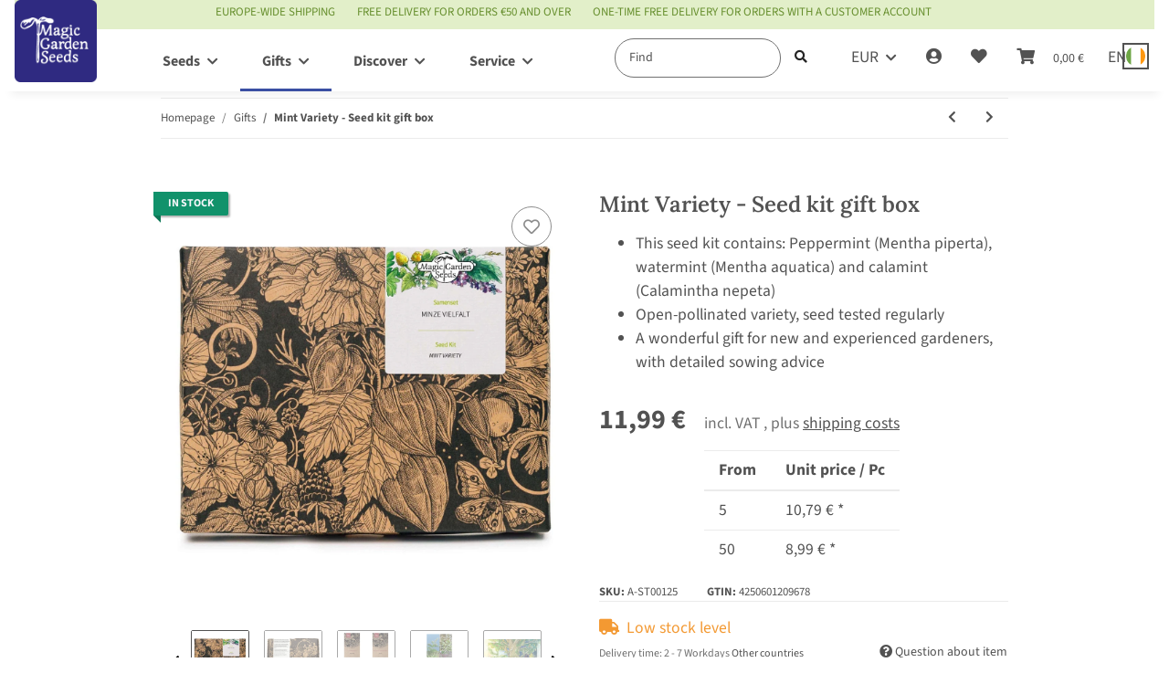

--- FILE ---
content_type: text/html; charset=utf-8
request_url: https://www.magicgardenseeds.com/Mint-Variety-Seed-kit-gift-box
body_size: 63064
content:
<!DOCTYPE html>
<html lang="en" itemscope itemtype="https://schema.org/ItemPage">
    
    <head>  <script>
  window.dataLayer = window.dataLayer || [];
  if(typeof gtag !== 'function'){
    function gtag(){ dataLayer.push(arguments); };
  }

  gtag('consent', 'default', {"ad_storage":"denied","ad_user_data":"denied","ad_personalization":"denied","analytics_storage":"denied"});

  function updateConsentStatus() {
    const {settings} = JSON.parse(localStorage.getItem('consent') || '{}');

    if (!settings || settings['admorris-ads'] === undefined && settings['admorris-analytics'] === undefined) {
      return;
    }

    const adsConsentStatus = settings['admorris-ads'] ? 'granted' : 'denied';
    const analyticsConsentStatus = settings['admorris-analytics'] ? 'granted' : 'denied';
    gtag('consent', 'update', {
      'ad_storage': adsConsentStatus,
      'ad_user_data': adsConsentStatus,
      'ad_personalization': adsConsentStatus,
      'analytics_storage': analyticsConsentStatus,
    });
  }

  // Check and update consent status on page load
  updateConsentStatus();

  document.addEventListener('adm:consent.updated', function(e) {
    updateConsentStatus();
  });
  </script>
        
            <meta http-equiv="content-type" content="text/html; charset=utf-8">
            <meta name="description" itemprop="description" content="Mint is a popular and versatile herb from the Lamiaceae family There are many different varieties of mint, each with its own unique aroma and characteristics Popular varieties include peppermint, spearmint (green mint), apple mint, orange mint, and chocolate mint This seed set contains 3 classic ope">
                        <meta name="viewport" content="width=device-width, initial-scale=1.0">
            <meta http-equiv="X-UA-Compatible" content="IE=edge">
                        <meta name="robots" content="index, follow">

            <meta itemprop="url" content="https://www.magicgardenseeds.com/Mint-Variety-Seed-kit-gift-box">
            <meta property="og:type" content="website">
            <meta property="og:site_name" content="Mint Variety - Seed kit gift box">
            <meta property="og:title" content="Mint Variety - Seed kit gift box">
            <meta property="og:description" content="Mint is a popular and versatile herb from the Lamiaceae family There are many different varieties of mint, each with its own unique aroma and characteristics Popular varieties include peppermint, spearmint (green mint), apple mint, orange mint, and chocolate mint This seed set contains 3 classic ope">
            <meta property="og:url" content="https://www.magicgardenseeds.com/Mint-Variety-Seed-kit-gift-box">

                                    
                            <meta itemprop="image" content="https://www.magicgardenseeds.com/media/image/product/2266/lg/minze-vielfalt-samen-geschenkset.jpg">
                <meta property="og:image" content="https://www.magicgardenseeds.com/media/image/product/2266/lg/minze-vielfalt-samen-geschenkset.jpg">
                <meta property="og:image:width" content="1200">
                <meta property="og:image:height" content="1200">
                    

        <title itemprop="name">Mint Variety - Seed kit gift box</title>

                    <link rel="canonical" href="https://www.magicgardenseeds.com/Mint-Variety-Seed-kit-gift-box">
        
        

        
            <link rel="icon" href="https://www.magicgardenseeds.com/favicon.ico" sizes="48x48">
            <link rel="icon" href="https://www.magicgardenseeds.com/favicon.svg" sizes="any" type="image/svg+xml">
            <link rel="apple-touch-icon" href="https://www.magicgardenseeds.com/apple-touch-icon.png">
            <link rel="manifest" href="https://www.magicgardenseeds.com/site.webmanifest">
            <meta name="msapplication-TileColor" content="rgb(125, 13, 89)">
            <meta name="msapplication-TileImage" content="https://www.magicgardenseeds.com/mstile-144x144.png">
        
        
            <meta name="theme-color" content="rgb(125, 13, 89)">
        

        
                                                    
                <style id="criticalCSS">
                    
                        :root{--blue: #007bff;--indigo: #6610f2;--purple: #6f42c1;--pink: #e83e8c;--red: #dc3545;--orange: #fd7e14;--yellow: #ffc107;--green: #28a745;--teal: #20c997;--cyan: #17a2b8;--white: #ffffff;--gray: #707070;--gray-dark: #343a40;--primary: #3a4fa3;--secondary: rgba(58, 79, 163, 0.5);--success: #1c871e;--info: #525252;--warning: #f39932;--danger: #b90000;--light: #f5f7fa;--dark: #525252;--gray: #707070;--gray-light: #f5f7fa;--gray-medium: #ebebeb;--gray-dark: #9b9b9b;--gray-darker: #525252;--breakpoint-xs: 0;--breakpoint-sm: 576px;--breakpoint-md: 768px;--breakpoint-lg: 992px;--breakpoint-xl: 1300px;--font-family-sans-serif: "Open Sans", sans-serif;--font-family-monospace: SFMono-Regular, Menlo, Monaco, Consolas, "Liberation Mono", "Courier New", monospace}*,*::before,*::after{box-sizing:border-box}html{font-family:sans-serif;line-height:1.15;-webkit-text-size-adjust:100%;-webkit-tap-highlight-color:rgba(0, 0, 0, 0)}article,aside,figcaption,figure,footer,header,hgroup,main,nav,section{display:block}body{margin:0;font-family:"Open Sans", sans-serif;font-size:0.875rem;font-weight:400;line-height:1.5;color:#525252;text-align:left;background-color:#f5f7fa}[tabindex="-1"]:focus:not(:focus-visible){outline:0 !important}hr{box-sizing:content-box;height:0;overflow:visible}h1,h2,h3,h4,h5,h6{margin-top:0;margin-bottom:1rem}p{margin-top:0;margin-bottom:1rem}abbr[title],abbr[data-original-title]{text-decoration:underline;text-decoration:underline dotted;cursor:help;border-bottom:0;text-decoration-skip-ink:none}address{margin-bottom:1rem;font-style:normal;line-height:inherit}ol,ul,dl{margin-top:0;margin-bottom:1rem}ol ol,ul ul,ol ul,ul ol{margin-bottom:0}dt{font-weight:700}dd{margin-bottom:0.5rem;margin-left:0}blockquote{margin:0 0 1rem}b,strong{font-weight:bolder}small{font-size:80%}sub,sup{position:relative;font-size:75%;line-height:0;vertical-align:baseline}sub{bottom:-0.25em}sup{top:-0.5em}a{color:#525252;text-decoration:underline;background-color:transparent}a:hover{color:#3a4fa3;text-decoration:none}a:not([href]):not([class]){color:inherit;text-decoration:none}a:not([href]):not([class]):hover{color:inherit;text-decoration:none}pre,code,kbd,samp{font-family:SFMono-Regular, Menlo, Monaco, Consolas, "Liberation Mono", "Courier New", monospace;font-size:1em}pre{margin-top:0;margin-bottom:1rem;overflow:auto;-ms-overflow-style:scrollbar}figure{margin:0 0 1rem}img{vertical-align:middle;border-style:none}svg{overflow:hidden;vertical-align:middle}table{border-collapse:collapse}caption{padding-top:0.75rem;padding-bottom:0.75rem;color:#707070;text-align:left;caption-side:bottom}th{text-align:inherit;text-align:-webkit-match-parent}label{display:inline-block;margin-bottom:0.5rem}button{border-radius:0}button:focus:not(:focus-visible){outline:0}input,button,select,optgroup,textarea{margin:0;font-family:inherit;font-size:inherit;line-height:inherit}button,input{overflow:visible}button,select{text-transform:none}[role="button"]{cursor:pointer}select{word-wrap:normal}button,[type="button"],[type="reset"],[type="submit"]{-webkit-appearance:button}button:not(:disabled),[type="button"]:not(:disabled),[type="reset"]:not(:disabled),[type="submit"]:not(:disabled){cursor:pointer}button::-moz-focus-inner,[type="button"]::-moz-focus-inner,[type="reset"]::-moz-focus-inner,[type="submit"]::-moz-focus-inner{padding:0;border-style:none}input[type="radio"],input[type="checkbox"]{box-sizing:border-box;padding:0}textarea{overflow:auto;resize:vertical}fieldset{min-width:0;padding:0;margin:0;border:0}legend{display:block;width:100%;max-width:100%;padding:0;margin-bottom:0.5rem;font-size:1.5rem;line-height:inherit;color:inherit;white-space:normal}progress{vertical-align:baseline}[type="number"]::-webkit-inner-spin-button,[type="number"]::-webkit-outer-spin-button{height:auto}[type="search"]{outline-offset:-2px;-webkit-appearance:none}[type="search"]::-webkit-search-decoration{-webkit-appearance:none}::-webkit-file-upload-button{font:inherit;-webkit-appearance:button}output{display:inline-block}summary{display:list-item;cursor:pointer}template{display:none}[hidden]{display:none !important}.img-fluid{max-width:100%;height:auto}.img-thumbnail{padding:0.25rem;background-color:#f5f7fa;border:1px solid #dee2e6;border-radius:0.125rem;box-shadow:0 1px 2px rgba(0, 0, 0, 0.075);max-width:100%;height:auto}.figure{display:inline-block}.figure-img{margin-bottom:0.5rem;line-height:1}.figure-caption{font-size:90%;color:#707070}code{font-size:87.5%;color:#e83e8c;word-wrap:break-word}a>code{color:inherit}kbd{padding:0.2rem 0.4rem;font-size:87.5%;color:#ffffff;background-color:#212529;border-radius:0.125rem;box-shadow:inset 0 -0.1rem 0 rgba(0, 0, 0, 0.25)}kbd kbd{padding:0;font-size:100%;font-weight:700;box-shadow:none}pre{display:block;font-size:87.5%;color:#212529}pre code{font-size:inherit;color:inherit;word-break:normal}.pre-scrollable{max-height:340px;overflow-y:scroll}.container,.container-fluid,.container-sm,.container-md,.container-lg,.container-xl{width:100%;padding-right:1rem;padding-left:1rem;margin-right:auto;margin-left:auto}@media (min-width:576px){.container,.container-sm{max-width:97vw}}@media (min-width:768px){.container,.container-sm,.container-md{max-width:720px}}@media (min-width:992px){.container,.container-sm,.container-md,.container-lg{max-width:960px}}@media (min-width:1300px){.container,.container-sm,.container-md,.container-lg,.container-xl{max-width:1250px}}.row{display:flex;flex-wrap:wrap;margin-right:-1rem;margin-left:-1rem}.no-gutters{margin-right:0;margin-left:0}.no-gutters>.col,.no-gutters>[class*="col-"]{padding-right:0;padding-left:0}.col-1,.col-2,.col-3,.col-4,.col-5,.col-6,.col-7,.col-8,.col-9,.col-10,.col-11,.col-12,.col,.col-auto,.col-sm-1,.col-sm-2,.col-sm-3,.col-sm-4,.col-sm-5,.col-sm-6,.col-sm-7,.col-sm-8,.col-sm-9,.col-sm-10,.col-sm-11,.col-sm-12,.col-sm,.col-sm-auto,.col-md-1,.col-md-2,.col-md-3,.col-md-4,.col-md-5,.col-md-6,.col-md-7,.col-md-8,.col-md-9,.col-md-10,.col-md-11,.col-md-12,.col-md,.col-md-auto,.col-lg-1,.col-lg-2,.col-lg-3,.col-lg-4,.col-lg-5,.col-lg-6,.col-lg-7,.col-lg-8,.col-lg-9,.col-lg-10,.col-lg-11,.col-lg-12,.col-lg,.col-lg-auto,.col-xl-1,.col-xl-2,.col-xl-3,.col-xl-4,.col-xl-5,.col-xl-6,.col-xl-7,.col-xl-8,.col-xl-9,.col-xl-10,.col-xl-11,.col-xl-12,.col-xl,.col-xl-auto{position:relative;width:100%;padding-right:1rem;padding-left:1rem}.col{flex-basis:0;flex-grow:1;max-width:100%}.row-cols-1>*{flex:0 0 100%;max-width:100%}.row-cols-2>*{flex:0 0 50%;max-width:50%}.row-cols-3>*{flex:0 0 33.3333333333%;max-width:33.3333333333%}.row-cols-4>*{flex:0 0 25%;max-width:25%}.row-cols-5>*{flex:0 0 20%;max-width:20%}.row-cols-6>*{flex:0 0 16.6666666667%;max-width:16.6666666667%}.col-auto{flex:0 0 auto;width:auto;max-width:100%}.col-1{flex:0 0 8.33333333%;max-width:8.33333333%}.col-2{flex:0 0 16.66666667%;max-width:16.66666667%}.col-3{flex:0 0 25%;max-width:25%}.col-4{flex:0 0 33.33333333%;max-width:33.33333333%}.col-5{flex:0 0 41.66666667%;max-width:41.66666667%}.col-6{flex:0 0 50%;max-width:50%}.col-7{flex:0 0 58.33333333%;max-width:58.33333333%}.col-8{flex:0 0 66.66666667%;max-width:66.66666667%}.col-9{flex:0 0 75%;max-width:75%}.col-10{flex:0 0 83.33333333%;max-width:83.33333333%}.col-11{flex:0 0 91.66666667%;max-width:91.66666667%}.col-12{flex:0 0 100%;max-width:100%}.order-first{order:-1}.order-last{order:13}.order-0{order:0}.order-1{order:1}.order-2{order:2}.order-3{order:3}.order-4{order:4}.order-5{order:5}.order-6{order:6}.order-7{order:7}.order-8{order:8}.order-9{order:9}.order-10{order:10}.order-11{order:11}.order-12{order:12}.offset-1{margin-left:8.33333333%}.offset-2{margin-left:16.66666667%}.offset-3{margin-left:25%}.offset-4{margin-left:33.33333333%}.offset-5{margin-left:41.66666667%}.offset-6{margin-left:50%}.offset-7{margin-left:58.33333333%}.offset-8{margin-left:66.66666667%}.offset-9{margin-left:75%}.offset-10{margin-left:83.33333333%}.offset-11{margin-left:91.66666667%}@media (min-width:576px){.col-sm{flex-basis:0;flex-grow:1;max-width:100%}.row-cols-sm-1>*{flex:0 0 100%;max-width:100%}.row-cols-sm-2>*{flex:0 0 50%;max-width:50%}.row-cols-sm-3>*{flex:0 0 33.3333333333%;max-width:33.3333333333%}.row-cols-sm-4>*{flex:0 0 25%;max-width:25%}.row-cols-sm-5>*{flex:0 0 20%;max-width:20%}.row-cols-sm-6>*{flex:0 0 16.6666666667%;max-width:16.6666666667%}.col-sm-auto{flex:0 0 auto;width:auto;max-width:100%}.col-sm-1{flex:0 0 8.33333333%;max-width:8.33333333%}.col-sm-2{flex:0 0 16.66666667%;max-width:16.66666667%}.col-sm-3{flex:0 0 25%;max-width:25%}.col-sm-4{flex:0 0 33.33333333%;max-width:33.33333333%}.col-sm-5{flex:0 0 41.66666667%;max-width:41.66666667%}.col-sm-6{flex:0 0 50%;max-width:50%}.col-sm-7{flex:0 0 58.33333333%;max-width:58.33333333%}.col-sm-8{flex:0 0 66.66666667%;max-width:66.66666667%}.col-sm-9{flex:0 0 75%;max-width:75%}.col-sm-10{flex:0 0 83.33333333%;max-width:83.33333333%}.col-sm-11{flex:0 0 91.66666667%;max-width:91.66666667%}.col-sm-12{flex:0 0 100%;max-width:100%}.order-sm-first{order:-1}.order-sm-last{order:13}.order-sm-0{order:0}.order-sm-1{order:1}.order-sm-2{order:2}.order-sm-3{order:3}.order-sm-4{order:4}.order-sm-5{order:5}.order-sm-6{order:6}.order-sm-7{order:7}.order-sm-8{order:8}.order-sm-9{order:9}.order-sm-10{order:10}.order-sm-11{order:11}.order-sm-12{order:12}.offset-sm-0{margin-left:0}.offset-sm-1{margin-left:8.33333333%}.offset-sm-2{margin-left:16.66666667%}.offset-sm-3{margin-left:25%}.offset-sm-4{margin-left:33.33333333%}.offset-sm-5{margin-left:41.66666667%}.offset-sm-6{margin-left:50%}.offset-sm-7{margin-left:58.33333333%}.offset-sm-8{margin-left:66.66666667%}.offset-sm-9{margin-left:75%}.offset-sm-10{margin-left:83.33333333%}.offset-sm-11{margin-left:91.66666667%}}@media (min-width:768px){.col-md{flex-basis:0;flex-grow:1;max-width:100%}.row-cols-md-1>*{flex:0 0 100%;max-width:100%}.row-cols-md-2>*{flex:0 0 50%;max-width:50%}.row-cols-md-3>*{flex:0 0 33.3333333333%;max-width:33.3333333333%}.row-cols-md-4>*{flex:0 0 25%;max-width:25%}.row-cols-md-5>*{flex:0 0 20%;max-width:20%}.row-cols-md-6>*{flex:0 0 16.6666666667%;max-width:16.6666666667%}.col-md-auto{flex:0 0 auto;width:auto;max-width:100%}.col-md-1{flex:0 0 8.33333333%;max-width:8.33333333%}.col-md-2{flex:0 0 16.66666667%;max-width:16.66666667%}.col-md-3{flex:0 0 25%;max-width:25%}.col-md-4{flex:0 0 33.33333333%;max-width:33.33333333%}.col-md-5{flex:0 0 41.66666667%;max-width:41.66666667%}.col-md-6{flex:0 0 50%;max-width:50%}.col-md-7{flex:0 0 58.33333333%;max-width:58.33333333%}.col-md-8{flex:0 0 66.66666667%;max-width:66.66666667%}.col-md-9{flex:0 0 75%;max-width:75%}.col-md-10{flex:0 0 83.33333333%;max-width:83.33333333%}.col-md-11{flex:0 0 91.66666667%;max-width:91.66666667%}.col-md-12{flex:0 0 100%;max-width:100%}.order-md-first{order:-1}.order-md-last{order:13}.order-md-0{order:0}.order-md-1{order:1}.order-md-2{order:2}.order-md-3{order:3}.order-md-4{order:4}.order-md-5{order:5}.order-md-6{order:6}.order-md-7{order:7}.order-md-8{order:8}.order-md-9{order:9}.order-md-10{order:10}.order-md-11{order:11}.order-md-12{order:12}.offset-md-0{margin-left:0}.offset-md-1{margin-left:8.33333333%}.offset-md-2{margin-left:16.66666667%}.offset-md-3{margin-left:25%}.offset-md-4{margin-left:33.33333333%}.offset-md-5{margin-left:41.66666667%}.offset-md-6{margin-left:50%}.offset-md-7{margin-left:58.33333333%}.offset-md-8{margin-left:66.66666667%}.offset-md-9{margin-left:75%}.offset-md-10{margin-left:83.33333333%}.offset-md-11{margin-left:91.66666667%}}@media (min-width:992px){.col-lg{flex-basis:0;flex-grow:1;max-width:100%}.row-cols-lg-1>*{flex:0 0 100%;max-width:100%}.row-cols-lg-2>*{flex:0 0 50%;max-width:50%}.row-cols-lg-3>*{flex:0 0 33.3333333333%;max-width:33.3333333333%}.row-cols-lg-4>*{flex:0 0 25%;max-width:25%}.row-cols-lg-5>*{flex:0 0 20%;max-width:20%}.row-cols-lg-6>*{flex:0 0 16.6666666667%;max-width:16.6666666667%}.col-lg-auto{flex:0 0 auto;width:auto;max-width:100%}.col-lg-1{flex:0 0 8.33333333%;max-width:8.33333333%}.col-lg-2{flex:0 0 16.66666667%;max-width:16.66666667%}.col-lg-3{flex:0 0 25%;max-width:25%}.col-lg-4{flex:0 0 33.33333333%;max-width:33.33333333%}.col-lg-5{flex:0 0 41.66666667%;max-width:41.66666667%}.col-lg-6{flex:0 0 50%;max-width:50%}.col-lg-7{flex:0 0 58.33333333%;max-width:58.33333333%}.col-lg-8{flex:0 0 66.66666667%;max-width:66.66666667%}.col-lg-9{flex:0 0 75%;max-width:75%}.col-lg-10{flex:0 0 83.33333333%;max-width:83.33333333%}.col-lg-11{flex:0 0 91.66666667%;max-width:91.66666667%}.col-lg-12{flex:0 0 100%;max-width:100%}.order-lg-first{order:-1}.order-lg-last{order:13}.order-lg-0{order:0}.order-lg-1{order:1}.order-lg-2{order:2}.order-lg-3{order:3}.order-lg-4{order:4}.order-lg-5{order:5}.order-lg-6{order:6}.order-lg-7{order:7}.order-lg-8{order:8}.order-lg-9{order:9}.order-lg-10{order:10}.order-lg-11{order:11}.order-lg-12{order:12}.offset-lg-0{margin-left:0}.offset-lg-1{margin-left:8.33333333%}.offset-lg-2{margin-left:16.66666667%}.offset-lg-3{margin-left:25%}.offset-lg-4{margin-left:33.33333333%}.offset-lg-5{margin-left:41.66666667%}.offset-lg-6{margin-left:50%}.offset-lg-7{margin-left:58.33333333%}.offset-lg-8{margin-left:66.66666667%}.offset-lg-9{margin-left:75%}.offset-lg-10{margin-left:83.33333333%}.offset-lg-11{margin-left:91.66666667%}}@media (min-width:1300px){.col-xl{flex-basis:0;flex-grow:1;max-width:100%}.row-cols-xl-1>*{flex:0 0 100%;max-width:100%}.row-cols-xl-2>*{flex:0 0 50%;max-width:50%}.row-cols-xl-3>*{flex:0 0 33.3333333333%;max-width:33.3333333333%}.row-cols-xl-4>*{flex:0 0 25%;max-width:25%}.row-cols-xl-5>*{flex:0 0 20%;max-width:20%}.row-cols-xl-6>*{flex:0 0 16.6666666667%;max-width:16.6666666667%}.col-xl-auto{flex:0 0 auto;width:auto;max-width:100%}.col-xl-1{flex:0 0 8.33333333%;max-width:8.33333333%}.col-xl-2{flex:0 0 16.66666667%;max-width:16.66666667%}.col-xl-3{flex:0 0 25%;max-width:25%}.col-xl-4{flex:0 0 33.33333333%;max-width:33.33333333%}.col-xl-5{flex:0 0 41.66666667%;max-width:41.66666667%}.col-xl-6{flex:0 0 50%;max-width:50%}.col-xl-7{flex:0 0 58.33333333%;max-width:58.33333333%}.col-xl-8{flex:0 0 66.66666667%;max-width:66.66666667%}.col-xl-9{flex:0 0 75%;max-width:75%}.col-xl-10{flex:0 0 83.33333333%;max-width:83.33333333%}.col-xl-11{flex:0 0 91.66666667%;max-width:91.66666667%}.col-xl-12{flex:0 0 100%;max-width:100%}.order-xl-first{order:-1}.order-xl-last{order:13}.order-xl-0{order:0}.order-xl-1{order:1}.order-xl-2{order:2}.order-xl-3{order:3}.order-xl-4{order:4}.order-xl-5{order:5}.order-xl-6{order:6}.order-xl-7{order:7}.order-xl-8{order:8}.order-xl-9{order:9}.order-xl-10{order:10}.order-xl-11{order:11}.order-xl-12{order:12}.offset-xl-0{margin-left:0}.offset-xl-1{margin-left:8.33333333%}.offset-xl-2{margin-left:16.66666667%}.offset-xl-3{margin-left:25%}.offset-xl-4{margin-left:33.33333333%}.offset-xl-5{margin-left:41.66666667%}.offset-xl-6{margin-left:50%}.offset-xl-7{margin-left:58.33333333%}.offset-xl-8{margin-left:66.66666667%}.offset-xl-9{margin-left:75%}.offset-xl-10{margin-left:83.33333333%}.offset-xl-11{margin-left:91.66666667%}}.nav{display:flex;flex-wrap:wrap;padding-left:0;margin-bottom:0;list-style:none}.nav-link{display:block;padding:0.5rem 1rem;text-decoration:none}.nav-link:hover,.nav-link:focus{text-decoration:none}.nav-link.disabled{color:#707070;pointer-events:none;cursor:default}.nav-tabs{border-bottom:1px solid #dee2e6}.nav-tabs .nav-link{margin-bottom:-1px;background-color:transparent;border:1px solid transparent;border-top-left-radius:0;border-top-right-radius:0}.nav-tabs .nav-link:hover,.nav-tabs .nav-link:focus{isolation:isolate;border-color:transparent}.nav-tabs .nav-link.disabled{color:#707070;background-color:transparent;border-color:transparent}.nav-tabs .nav-link.active,.nav-tabs .nav-item.show .nav-link{color:#525252;background-color:transparent;border-color:#3a4fa3}.nav-tabs .dropdown-menu{margin-top:-1px;border-top-left-radius:0;border-top-right-radius:0}.nav-pills .nav-link{background:none;border:0;border-radius:0.125rem}.nav-pills .nav-link.active,.nav-pills .show>.nav-link{color:#ffffff;background-color:#3a4fa3}.nav-fill>.nav-link,.nav-fill .nav-item{flex:1 1 auto;text-align:center}.nav-justified>.nav-link,.nav-justified .nav-item{flex-basis:0;flex-grow:1;text-align:center}.tab-content>.tab-pane{display:none}.tab-content>.active{display:block}.navbar{position:relative;display:flex;flex-wrap:wrap;align-items:center;justify-content:space-between;padding:0.4rem 1rem}.navbar .container,.navbar .container-fluid,.navbar .container-sm,.navbar .container-md,.navbar .container-lg,.navbar .container-xl,.navbar>.container-sm,.navbar>.container-md,.navbar>.container-lg,.navbar>.container-xl{display:flex;flex-wrap:wrap;align-items:center;justify-content:space-between}.navbar-brand{display:inline-block;padding-top:0.40625rem;padding-bottom:0.40625rem;margin-right:1rem;font-size:1rem;line-height:inherit;white-space:nowrap}.navbar-brand:hover,.navbar-brand:focus{text-decoration:none}.navbar-nav{display:flex;flex-direction:column;padding-left:0;margin-bottom:0;list-style:none}.navbar-nav .nav-link{padding-right:0;padding-left:0}.navbar-nav .dropdown-menu{position:static;float:none}.navbar-text{display:inline-block;padding-top:0.5rem;padding-bottom:0.5rem}.navbar-collapse{flex-basis:100%;flex-grow:1;align-items:center}.navbar-toggler{padding:0.25rem 0.75rem;font-size:1rem;line-height:1;background-color:transparent;border:1px solid transparent;border-radius:0.125rem}.navbar-toggler:hover,.navbar-toggler:focus{text-decoration:none}.navbar-toggler-icon{display:inline-block;width:1.5em;height:1.5em;vertical-align:middle;content:"";background:50% / 100% 100% no-repeat}.navbar-nav-scroll{max-height:75vh;overflow-y:auto}@media (max-width:575.98px){.navbar-expand-sm>.container,.navbar-expand-sm>.container-fluid,.navbar-expand-sm>.container-sm,.navbar-expand-sm>.container-md,.navbar-expand-sm>.container-lg,.navbar-expand-sm>.container-xl{padding-right:0;padding-left:0}}@media (min-width:576px){.navbar-expand-sm{flex-flow:row nowrap;justify-content:flex-start}.navbar-expand-sm .navbar-nav{flex-direction:row}.navbar-expand-sm .navbar-nav .dropdown-menu{position:absolute}.navbar-expand-sm .navbar-nav .nav-link{padding-right:1.5rem;padding-left:1.5rem}.navbar-expand-sm>.container,.navbar-expand-sm>.container-fluid,.navbar-expand-sm>.container-sm,.navbar-expand-sm>.container-md,.navbar-expand-sm>.container-lg,.navbar-expand-sm>.container-xl{flex-wrap:nowrap}.navbar-expand-sm .navbar-nav-scroll{overflow:visible}.navbar-expand-sm .navbar-collapse{display:flex !important;flex-basis:auto}.navbar-expand-sm .navbar-toggler{display:none}}@media (max-width:767.98px){.navbar-expand-md>.container,.navbar-expand-md>.container-fluid,.navbar-expand-md>.container-sm,.navbar-expand-md>.container-md,.navbar-expand-md>.container-lg,.navbar-expand-md>.container-xl{padding-right:0;padding-left:0}}@media (min-width:768px){.navbar-expand-md{flex-flow:row nowrap;justify-content:flex-start}.navbar-expand-md .navbar-nav{flex-direction:row}.navbar-expand-md .navbar-nav .dropdown-menu{position:absolute}.navbar-expand-md .navbar-nav .nav-link{padding-right:1.5rem;padding-left:1.5rem}.navbar-expand-md>.container,.navbar-expand-md>.container-fluid,.navbar-expand-md>.container-sm,.navbar-expand-md>.container-md,.navbar-expand-md>.container-lg,.navbar-expand-md>.container-xl{flex-wrap:nowrap}.navbar-expand-md .navbar-nav-scroll{overflow:visible}.navbar-expand-md .navbar-collapse{display:flex !important;flex-basis:auto}.navbar-expand-md .navbar-toggler{display:none}}@media (max-width:991.98px){.navbar-expand-lg>.container,.navbar-expand-lg>.container-fluid,.navbar-expand-lg>.container-sm,.navbar-expand-lg>.container-md,.navbar-expand-lg>.container-lg,.navbar-expand-lg>.container-xl{padding-right:0;padding-left:0}}@media (min-width:992px){.navbar-expand-lg{flex-flow:row nowrap;justify-content:flex-start}.navbar-expand-lg .navbar-nav{flex-direction:row}.navbar-expand-lg .navbar-nav .dropdown-menu{position:absolute}.navbar-expand-lg .navbar-nav .nav-link{padding-right:1.5rem;padding-left:1.5rem}.navbar-expand-lg>.container,.navbar-expand-lg>.container-fluid,.navbar-expand-lg>.container-sm,.navbar-expand-lg>.container-md,.navbar-expand-lg>.container-lg,.navbar-expand-lg>.container-xl{flex-wrap:nowrap}.navbar-expand-lg .navbar-nav-scroll{overflow:visible}.navbar-expand-lg .navbar-collapse{display:flex !important;flex-basis:auto}.navbar-expand-lg .navbar-toggler{display:none}}@media (max-width:1299.98px){.navbar-expand-xl>.container,.navbar-expand-xl>.container-fluid,.navbar-expand-xl>.container-sm,.navbar-expand-xl>.container-md,.navbar-expand-xl>.container-lg,.navbar-expand-xl>.container-xl{padding-right:0;padding-left:0}}@media (min-width:1300px){.navbar-expand-xl{flex-flow:row nowrap;justify-content:flex-start}.navbar-expand-xl .navbar-nav{flex-direction:row}.navbar-expand-xl .navbar-nav .dropdown-menu{position:absolute}.navbar-expand-xl .navbar-nav .nav-link{padding-right:1.5rem;padding-left:1.5rem}.navbar-expand-xl>.container,.navbar-expand-xl>.container-fluid,.navbar-expand-xl>.container-sm,.navbar-expand-xl>.container-md,.navbar-expand-xl>.container-lg,.navbar-expand-xl>.container-xl{flex-wrap:nowrap}.navbar-expand-xl .navbar-nav-scroll{overflow:visible}.navbar-expand-xl .navbar-collapse{display:flex !important;flex-basis:auto}.navbar-expand-xl .navbar-toggler{display:none}}.navbar-expand{flex-flow:row nowrap;justify-content:flex-start}.navbar-expand>.container,.navbar-expand>.container-fluid,.navbar-expand>.container-sm,.navbar-expand>.container-md,.navbar-expand>.container-lg,.navbar-expand>.container-xl{padding-right:0;padding-left:0}.navbar-expand .navbar-nav{flex-direction:row}.navbar-expand .navbar-nav .dropdown-menu{position:absolute}.navbar-expand .navbar-nav .nav-link{padding-right:1.5rem;padding-left:1.5rem}.navbar-expand>.container,.navbar-expand>.container-fluid,.navbar-expand>.container-sm,.navbar-expand>.container-md,.navbar-expand>.container-lg,.navbar-expand>.container-xl{flex-wrap:nowrap}.navbar-expand .navbar-nav-scroll{overflow:visible}.navbar-expand .navbar-collapse{display:flex !important;flex-basis:auto}.navbar-expand .navbar-toggler{display:none}.navbar-light .navbar-brand{color:rgba(0, 0, 0, 0.9)}.navbar-light .navbar-brand:hover,.navbar-light .navbar-brand:focus{color:rgba(0, 0, 0, 0.9)}.navbar-light .navbar-nav .nav-link{color:#525252}.navbar-light .navbar-nav .nav-link:hover,.navbar-light .navbar-nav .nav-link:focus{color:#3a4fa3}.navbar-light .navbar-nav .nav-link.disabled{color:rgba(0, 0, 0, 0.3)}.navbar-light .navbar-nav .show>.nav-link,.navbar-light .navbar-nav .active>.nav-link,.navbar-light .navbar-nav .nav-link.show,.navbar-light .navbar-nav .nav-link.active{color:rgba(0, 0, 0, 0.9)}.navbar-light .navbar-toggler{color:#525252;border-color:rgba(0, 0, 0, 0.1)}.navbar-light .navbar-toggler-icon{background-image:url("data:image/svg+xml,%3csvg xmlns='http://www.w3.org/2000/svg' width='30' height='30' viewBox='0 0 30 30'%3e%3cpath stroke='%23525252' stroke-linecap='round' stroke-miterlimit='10' stroke-width='2' d='M4 7h22M4 15h22M4 23h22'/%3e%3c/svg%3e")}.navbar-light .navbar-text{color:#525252}.navbar-light .navbar-text a{color:rgba(0, 0, 0, 0.9)}.navbar-light .navbar-text a:hover,.navbar-light .navbar-text a:focus{color:rgba(0, 0, 0, 0.9)}.navbar-dark .navbar-brand{color:#ffffff}.navbar-dark .navbar-brand:hover,.navbar-dark .navbar-brand:focus{color:#ffffff}.navbar-dark .navbar-nav .nav-link{color:rgba(255, 255, 255, 0.5)}.navbar-dark .navbar-nav .nav-link:hover,.navbar-dark .navbar-nav .nav-link:focus{color:rgba(255, 255, 255, 0.75)}.navbar-dark .navbar-nav .nav-link.disabled{color:rgba(255, 255, 255, 0.25)}.navbar-dark .navbar-nav .show>.nav-link,.navbar-dark .navbar-nav .active>.nav-link,.navbar-dark .navbar-nav .nav-link.show,.navbar-dark .navbar-nav .nav-link.active{color:#ffffff}.navbar-dark .navbar-toggler{color:rgba(255, 255, 255, 0.5);border-color:rgba(255, 255, 255, 0.1)}.navbar-dark .navbar-toggler-icon{background-image:url("data:image/svg+xml,%3csvg xmlns='http://www.w3.org/2000/svg' width='30' height='30' viewBox='0 0 30 30'%3e%3cpath stroke='rgba%28255, 255, 255, 0.5%29' stroke-linecap='round' stroke-miterlimit='10' stroke-width='2' d='M4 7h22M4 15h22M4 23h22'/%3e%3c/svg%3e")}.navbar-dark .navbar-text{color:rgba(255, 255, 255, 0.5)}.navbar-dark .navbar-text a{color:#ffffff}.navbar-dark .navbar-text a:hover,.navbar-dark .navbar-text a:focus{color:#ffffff}.pagination-sm .page-item.active .page-link::after,.pagination-sm .page-item.active .page-text::after{left:0.375rem;right:0.375rem}.pagination-lg .page-item.active .page-link::after,.pagination-lg .page-item.active .page-text::after{left:1.125rem;right:1.125rem}.page-item{position:relative}.page-item.active{font-weight:700}.page-item.active .page-link::after,.page-item.active .page-text::after{content:"";position:absolute;left:0.5625rem;bottom:0;right:0.5625rem;border-bottom:4px solid #3a4fa3}@media (min-width:768px){.dropdown-item.page-item{background-color:transparent}}.page-link,.page-text{text-decoration:none}.pagination{margin-bottom:0;justify-content:space-between;align-items:center}@media (min-width:768px){.pagination{justify-content:normal}.pagination .dropdown>.btn{display:none}.pagination .dropdown-menu{position:static !important;transform:none !important;display:flex;margin:0;padding:0;border:0;min-width:auto}.pagination .dropdown-item{width:auto;display:inline-block;padding:0}.pagination .dropdown-item.active{background-color:transparent;color:#525252}.pagination .dropdown-item:hover{background-color:transparent}.pagination .pagination-site{display:none}}@media (max-width:767.98px){.pagination .dropdown-item{padding:0}.pagination .dropdown-item.active .page-link,.pagination .dropdown-item.active .page-text,.pagination .dropdown-item:active .page-link,.pagination .dropdown-item:active .page-text{color:#525252}}.productlist-page-nav{align-items:center}.productlist-page-nav .pagination{margin:0}.productlist-page-nav .displayoptions{margin-bottom:1rem}@media (min-width:768px){.productlist-page-nav .displayoptions{margin-bottom:0}}.productlist-page-nav .displayoptions .btn-group+.btn-group+.btn-group{margin-left:0.5rem}.productlist-page-nav .result-option-wrapper{margin-right:0.5rem}.productlist-page-nav .productlist-item-info{margin-bottom:0.5rem;margin-left:auto;margin-right:auto;display:flex}@media (min-width:768px){.productlist-page-nav .productlist-item-info{margin-right:0;margin-bottom:0}.productlist-page-nav .productlist-item-info.productlist-item-border{border-right:1px solid #ebebeb;padding-right:1rem}}.productlist-page-nav.productlist-page-nav-header-m{margin-top:3rem}@media (min-width:768px){.productlist-page-nav.productlist-page-nav-header-m{margin-top:2rem}.productlist-page-nav.productlist-page-nav-header-m>.col{margin-top:1rem}}.productlist-page-nav-bottom{margin-bottom:2rem}.pagination-wrapper{margin-bottom:1rem;align-items:center;border-top:1px solid #f5f7fa;border-bottom:1px solid #f5f7fa;padding-top:0.5rem;padding-bottom:0.5rem}.pagination-wrapper .pagination-entries{font-weight:700;margin-bottom:1rem}@media (min-width:768px){.pagination-wrapper .pagination-entries{margin-bottom:0}}.pagination-wrapper .pagination-selects{margin-left:auto;margin-top:1rem}@media (min-width:768px){.pagination-wrapper .pagination-selects{margin-left:0;margin-top:0}}.pagination-wrapper .pagination-selects .pagination-selects-entries{margin-bottom:1rem}@media (min-width:768px){.pagination-wrapper .pagination-selects .pagination-selects-entries{margin-right:1rem;margin-bottom:0}}.pagination-no-wrapper{border:0;padding-top:0;padding-bottom:0}.topbar-wrapper{position:relative;z-index:1021;flex-direction:row-reverse}.sticky-header header{position:sticky;top:0}#jtl-nav-wrapper .form-control::placeholder,#jtl-nav-wrapper .form-control:focus::placeholder{color:#525252}#jtl-nav-wrapper .label-slide .form-group:not(.exclude-from-label-slide):not(.checkbox) label{background:#ffffff;color:#525252}header{box-shadow:0 1rem 0.5625rem -0.75rem rgba(0, 0, 0, 0.06);position:relative;z-index:1020}header .dropdown-menu{background-color:#ffffff;color:#525252}header .navbar-toggler{color:#525252}header .navbar-brand img{max-width:50vw;object-fit:contain}header .nav-right .dropdown-menu{margin-top:-0.03125rem;box-shadow:inset 0 1rem 0.5625rem -0.75rem rgba(0, 0, 0, 0.06)}@media (min-width:992px){header #mainNavigation{margin-right:1rem}}@media (max-width:991.98px){header .navbar-brand img{max-width:30vw}header .dropup,header .dropright,header .dropdown,header .dropleft,header .col,header [class*="col-"]{position:static}header .navbar-collapse{position:fixed;top:0;left:0;display:block;height:100vh !important;-webkit-overflow-scrolling:touch;max-width:16.875rem;transition:all 0.2s ease-in-out;z-index:1050;width:100%;background:#ffffff}header .navbar-collapse:not(.show){transform:translateX(-100%)}header .navbar-nav{transition:all 0.2s ease-in-out}header .navbar-nav .nav-item,header .navbar-nav .nav-link{margin-left:0;margin-right:0;padding-left:1rem;padding-right:1rem;padding-top:1rem;padding-bottom:1rem}header .navbar-nav .nav-link{margin-top:-1rem;margin-bottom:-1rem;margin-left:-1rem;margin-right:-1rem;display:flex;align-items:center;justify-content:space-between}header .navbar-nav .nav-link::after{content:'\f054' !important;font-family:"Font Awesome 5 Free" !important;font-weight:900;margin-left:0.5rem;margin-top:0;font-size:0.75em}header .navbar-nav .nav-item.dropdown>.nav-link>.product-count{display:none}header .navbar-nav .nav-item:not(.dropdown) .nav-link::after{display:none}header .navbar-nav .dropdown-menu{position:absolute;left:100%;top:0;box-shadow:none;width:100%;padding:0;margin:0}header .navbar-nav .dropdown-menu:not(.show){display:none}header .navbar-nav .dropdown-body{margin:0}header .navbar-nav .nav{flex-direction:column}header .nav-mobile-header{padding-left:1rem;padding-right:1rem}header .nav-mobile-header>.row{height:3.125rem}header .nav-mobile-header .nav-mobile-header-hr{margin-top:0;margin-bottom:0}header .nav-mobile-body{height:calc(100vh - 3.125rem);height:calc(var(--vh, 1vh) * 100 - 3.125rem);overflow-y:auto;position:relative}header .nav-scrollbar-inner{overflow:visible}header .nav-right{font-size:1rem}header .nav-right .dropdown-menu{width:100%}}@media (min-width:992px){header .navbar-collapse{height:4.3125rem}header .navbar-nav>.nav-item>.nav-link{position:relative;padding:1.5rem}header .navbar-nav>.nav-item>.nav-link::before{content:"";position:absolute;bottom:0;left:50%;transform:translateX(-50%);border-width:0 0 6px;border-color:#3a4fa3;border-style:solid;transition:width 0.4s;width:0}header .navbar-nav>.nav-item.active>.nav-link::before,header .navbar-nav>.nav-item:hover>.nav-link::before,header .navbar-nav>.nav-item.hover>.nav-link::before{width:100%}header .navbar-nav>.nav-item>.dropdown-menu{max-height:calc(100vh - 12.5rem);overflow:auto;margin-top:-0.03125rem;box-shadow:inset 0 1rem 0.5625rem -0.75rem rgba(0, 0, 0, 0.06)}header .navbar-nav>.nav-item.dropdown-full{position:static}header .navbar-nav>.nav-item.dropdown-full .dropdown-menu{width:100%}header .navbar-nav>.nav-item .product-count{display:none}header .navbar-nav>.nav-item .nav{flex-wrap:wrap}header .navbar-nav .nav .nav-link{padding:0}header .navbar-nav .nav .nav-link::after{display:none}header .navbar-nav .dropdown .nav-item{width:100%}header .nav-mobile-body{align-self:flex-start;width:100%}header .nav-scrollbar-inner{width:100%}header .nav-right .nav-link{padding-top:1.5rem;padding-bottom:1.5rem}header .submenu-headline::after{display:none}header .submenu-headline-toplevel{font-family:Montserrat, sans-serif;font-size:1rem;border-bottom:1px solid #ebebeb;margin-bottom:1rem}header .subcategory-wrapper .categories-recursive-dropdown{display:block;position:static !important;box-shadow:none}header .subcategory-wrapper .categories-recursive-dropdown>.nav{flex-direction:column}header .subcategory-wrapper .categories-recursive-dropdown .categories-recursive-dropdown{margin-left:0.25rem}}header .submenu-headline-image{margin-bottom:1rem;display:none}@media (min-width:992px){header .submenu-headline-image{display:block}}header #burger-menu{margin-right:1rem}header .table,header .dropdown-item,header .btn-outline-primary{color:#525252}header .dropdown-item{background-color:transparent}header .dropdown-item:hover{background-color:#f5f7fa}header .btn-outline-primary:hover{color:#f5f7fa}@media (min-width:992px){.nav-item-lg-m{margin-top:1.5rem;margin-bottom:1.5rem}}.fixed-search{background-color:#ffffff;box-shadow:0 0.25rem 0.5rem rgba(0, 0, 0, 0.2);padding-top:0.5rem;padding-bottom:0.5rem}.fixed-search .form-control{background-color:#ffffff;color:#525252}.fixed-search .form-control::placeholder{color:#525252}.main-search .twitter-typeahead{display:flex;flex-grow:1}.form-clear{align-items:center;bottom:8px;color:#525252;cursor:pointer;display:flex;height:24px;justify-content:center;position:absolute;right:52px;width:24px;z-index:10}.account-icon-dropdown .account-icon-dropdown-pass{margin-bottom:2rem}.account-icon-dropdown .dropdown-footer{background-color:#f5f7fa}.account-icon-dropdown .dropdown-footer a{text-decoration:underline}.account-icon-dropdown .account-icon-dropdown-logout{padding-bottom:0.5rem}.cart-dropdown-shipping-notice{color:#707070}.is-checkout header,.is-checkout .navbar{height:2.8rem}@media (min-width:992px){.is-checkout header,.is-checkout .navbar{height:4.2625rem}}.is-checkout .search-form-wrapper-fixed,.is-checkout .fixed-search{display:none}@media (max-width:991.98px){.nav-icons{height:2.8rem}}.search-form-wrapper-fixed{padding-top:0.5rem;padding-bottom:0.5rem}.full-width-mega .main-search-wrapper .twitter-typeahead{flex:1}@media (min-width:992px){.full-width-mega .main-search-wrapper{display:block}}@media (max-width:991.98px){.full-width-mega.sticky-top .main-search-wrapper{padding-right:0;padding-left:0;flex:0 0 auto;width:auto;max-width:100%}.full-width-mega.sticky-top .main-search-wrapper+.col,.full-width-mega.sticky-top .main-search-wrapper a{padding-left:0}.full-width-mega.sticky-top .main-search-wrapper .nav-link{padding-right:0.7rem}.full-width-mega .secure-checkout-icon{flex:0 0 auto;width:auto;max-width:100%;margin-left:auto}.full-width-mega .toggler-logo-wrapper{position:initial;width:max-content}}.full-width-mega .nav-icons-wrapper{padding-left:0}.full-width-mega .nav-logo-wrapper{padding-right:0;margin-right:auto}@media (min-width:992px){.full-width-mega .navbar-expand-lg .nav-multiple-row .navbar-nav{flex-wrap:wrap}.full-width-mega #mainNavigation.nav-multiple-row{height:auto;margin-right:0}.full-width-mega .nav-multiple-row .nav-scrollbar-inner{padding-bottom:0}.full-width-mega .nav-multiple-row .nav-scrollbar-arrow{display:none}.full-width-mega .menu-search-position-center .main-search-wrapper{margin-right:auto}.full-width-mega .menu-search-position-left .main-search-wrapper{margin-right:auto}.full-width-mega .menu-search-position-left .nav-logo-wrapper{margin-right:initial}.full-width-mega .menu-center-center.menu-multiple-rows-multiple .nav-scrollbar-inner{justify-content:center}.full-width-mega .menu-center-space-between.menu-multiple-rows-multiple .nav-scrollbar-inner{justify-content:space-between}}@media (min-width:992px){header.full-width-mega .nav-right .dropdown-menu{box-shadow:0 0 7px #000000}header .nav-multiple-row .navbar-nav>.nav-item>.nav-link{padding:1rem 1.5rem}}.slick-slider{position:relative;display:block;box-sizing:border-box;-webkit-touch-callout:none;-webkit-user-select:none;-khtml-user-select:none;-moz-user-select:none;-ms-user-select:none;user-select:none;-ms-touch-action:pan-y;touch-action:pan-y;-webkit-tap-highlight-color:transparent}.slick-list{position:relative;overflow:hidden;display:block;margin:0;padding:0}.slick-list:focus{outline:none}.slick-list.dragging{cursor:pointer;cursor:hand}.slick-slider .slick-track,.slick-slider .slick-list{-webkit-transform:translate3d(0, 0, 0);-moz-transform:translate3d(0, 0, 0);-ms-transform:translate3d(0, 0, 0);-o-transform:translate3d(0, 0, 0);transform:translate3d(0, 0, 0)}.slick-track{position:relative;left:0;top:0;display:block;margin-left:auto;margin-right:auto}.slick-track:before,.slick-track:after{content:"";display:table}.slick-track:after{clear:both}.slick-loading .slick-track{visibility:hidden}.slick-slide{float:left;height:100%;min-height:1px;display:none}[dir="rtl"] .slick-slide{float:right}.slick-slide img{display:block}.slick-slide.slick-loading img{display:none}.slick-slide.dragging img{pointer-events:none}.slick-initialized .slick-slide{display:block}.slick-loading .slick-slide{visibility:hidden}.slick-vertical .slick-slide{display:block;height:auto;border:1px solid transparent}.slick-arrow.slick-hidden{display:none}:root{--vh: 1vh}.fa,.fas,.far,.fal{display:inline-block}h1,h2,h3,h4,h5,h6,.h1,.h2,.h3,.productlist-filter-headline,.sidepanel-left .box-normal .box-normal-link,.h4,.h5,.h6{margin-bottom:1rem;font-family:Montserrat, sans-serif;font-weight:400;line-height:1.2;color:#525252}h1,.h1{font-size:1.875rem}h2,.h2{font-size:1.5rem}h3,.h3,.productlist-filter-headline,.sidepanel-left .box-normal .box-normal-link{font-size:1rem}h4,.h4{font-size:0.875rem}h5,.h5{font-size:0.875rem}h6,.h6{font-size:0.875rem}.banner .img-fluid{width:100%}.label-slide .form-group:not(.exclude-from-label-slide):not(.checkbox) label{display:none}.modal{display:none}.carousel-thumbnails .slick-arrow{opacity:0}.slick-dots{flex:0 0 100%;display:flex;justify-content:center;align-items:center;font-size:0;line-height:0;padding:0;height:1rem;width:100%;margin:2rem 0 0}.slick-dots li{margin:0 0.25rem;list-style-type:none}.slick-dots li button{width:0.75rem;height:0.75rem;padding:0;border-radius:50%;border:0.125rem solid #ebebeb;background-color:#ebebeb;transition:all 0.2s ease-in-out}.slick-dots li.slick-active button{background-color:#525252;border-color:#525252}.consent-modal:not(.active){display:none}.consent-banner-icon{width:1em;height:1em}.mini>#consent-banner{display:none}html{overflow-y:scroll}.dropdown-menu{display:none}.dropdown-toggle::after{content:"";margin-left:0.5rem;display:inline-block}.list-unstyled,.list-icons{padding-left:0;list-style:none}.input-group{position:relative;display:flex;flex-wrap:wrap;align-items:stretch;width:100%}.input-group>.form-control{flex:1 1 auto;width:1%}#main-wrapper{background:#ffffff}.container-fluid-xl{max-width:103.125rem}.nav-dividers .nav-item{position:relative}.nav-dividers .nav-item:not(:last-child)::after{content:"";position:absolute;right:0;top:0.5rem;height:calc(100% - 1rem);border-right:0.0625rem solid currentColor}.nav-link{text-decoration:none}.nav-scrollbar{overflow:hidden;display:flex;align-items:center}.nav-scrollbar .nav,.nav-scrollbar .navbar-nav{flex-wrap:nowrap}.nav-scrollbar .nav-item{white-space:nowrap}.nav-scrollbar-inner{overflow-x:auto;padding-bottom:1.5rem;align-self:flex-start}#shop-nav{align-items:center;flex-shrink:0;margin-left:auto}@media (max-width:767.98px){#shop-nav .nav-link{padding-left:0.7rem;padding-right:0.7rem}}.has-left-sidebar .breadcrumb-container{padding-left:0;padding-right:0}.breadcrumb{display:flex;flex-wrap:wrap;padding:0.5rem 0;margin-bottom:0;list-style:none;background-color:transparent;border-radius:0}.breadcrumb-item{display:none}@media (min-width:768px){.breadcrumb-item{display:flex}}.breadcrumb-item.active{font-weight:700}.breadcrumb-item.first{padding-left:0}.breadcrumb-item.first::before{display:none}.breadcrumb-item+.breadcrumb-item{padding-left:0.5rem}.breadcrumb-item+.breadcrumb-item::before{display:inline-block;padding-right:0.5rem;color:#707070;content:"/"}.breadcrumb-item.active{color:#525252;font-weight:700}.breadcrumb-item.first::before{display:none}.breadcrumb-arrow{display:flex}@media (min-width:768px){.breadcrumb-arrow{display:none}}.breadcrumb-arrow:first-child::before{content:'\f053' !important;font-family:"Font Awesome 5 Free" !important;font-weight:900;margin-right:6px}.breadcrumb-arrow:not(:first-child){padding-left:0}.breadcrumb-arrow:not(:first-child)::before{content:none}.breadcrumb-wrapper{margin-bottom:2rem}@media (min-width:992px){.breadcrumb-wrapper{border-style:solid;border-color:#ebebeb;border-width:1px 0}}.breadcrumb{font-size:0.8125rem}.breadcrumb a{text-decoration:none}.breadcrumb-back{padding-right:1rem;margin-right:1rem;border-right:1px solid #ebebeb}.hr-sect{display:flex;justify-content:center;flex-basis:100%;align-items:center;color:#525252;margin:8px 0;font-size:1.5rem;font-family:Montserrat, sans-serif}.hr-sect::before{margin:0 30px 0 0}.hr-sect::after{margin:0 0 0 30px}.hr-sect::before,.hr-sect::after{content:"";flex-grow:1;background:rgba(0, 0, 0, 0.1);height:1px;font-size:0;line-height:0}.hr-sect a{text-decoration:none;border-bottom:0.375rem solid transparent;font-weight:700}@media (max-width:991.98px){.hr-sect{text-align:center;border-top:1px solid rgba(0, 0, 0, 0.1);border-bottom:1px solid rgba(0, 0, 0, 0.1);padding:15px 0;margin:15px 0}.hr-sect::before,.hr-sect::after{margin:0;flex-grow:unset}.hr-sect a{border-bottom:none;margin:auto}}.slick-slider-other.is-not-opc{margin-bottom:2rem}.slick-slider-other.is-not-opc .carousel{margin-bottom:1.5rem}.slick-slider-other .slick-slider-other-container{padding-left:0;padding-right:0}@media (min-width:768px){.slick-slider-other .slick-slider-other-container{padding-left:1rem;padding-right:1rem}}.slick-slider-other .hr-sect{margin-bottom:2rem}#header-top-bar{position:relative;z-index:1021;flex-direction:row-reverse}#header-top-bar,header{background-color:#ffffff;color:#525252}.img-aspect-ratio{width:100%;height:auto}header{box-shadow:0 1rem 0.5625rem -0.75rem rgba(0, 0, 0, 0.06);position:relative;z-index:1020}header .navbar{padding:0;position:static}@media (min-width:992px){header{padding-bottom:0}header .navbar-brand{margin-right:3rem}}header .navbar-brand{padding-top:0.4rem;padding-bottom:0.4rem}header .navbar-brand img{height:2rem;width:auto}header .nav-right .dropdown-menu{margin-top:-0.03125rem;box-shadow:inset 0 1rem 0.5625rem -0.75rem rgba(0, 0, 0, 0.06)}@media (min-width:992px){header .navbar-brand{padding-top:0.6rem;padding-bottom:0.6rem}header .navbar-brand img{height:3.0625rem}header .navbar-collapse{height:4.3125rem}header .navbar-nav>.nav-item>.nav-link{position:relative;padding:1.5rem}header .navbar-nav>.nav-item>.nav-link::before{content:"";position:absolute;bottom:0;left:50%;transform:translateX(-50%);border-width:0 0 6px;border-color:#3a4fa3;border-style:solid;transition:width 0.4s;width:0}header .navbar-nav>.nav-item.active>.nav-link::before,header .navbar-nav>.nav-item:hover>.nav-link::before,header .navbar-nav>.nav-item.hover>.nav-link::before{width:100%}header .navbar-nav>.nav-item .nav{flex-wrap:wrap}header .navbar-nav .nav .nav-link{padding:0}header .navbar-nav .nav .nav-link::after{display:none}header .navbar-nav .dropdown .nav-item{width:100%}header .nav-mobile-body{align-self:flex-start;width:100%}header .nav-scrollbar-inner{width:100%}header .nav-right .nav-link{padding-top:1.5rem;padding-bottom:1.5rem}}.btn{display:inline-block;font-weight:600;color:#525252;text-align:center;vertical-align:middle;user-select:none;background-color:transparent;border:1px solid transparent;padding:0.625rem 0.9375rem;font-size:0.875rem;line-height:1.5;border-radius:0.125rem}.btn.disabled,.btn:disabled{opacity:0.65;box-shadow:none}.btn:not(:disabled):not(.disabled):active,.btn:not(:disabled):not(.disabled).active{box-shadow:none}.form-control{display:block;width:100%;height:calc(1.5em + 1.25rem + 2px);padding:0.625rem 0.9375rem;font-size:0.875rem;font-weight:400;line-height:1.5;color:#525252;background-color:#ffffff;background-clip:padding-box;border:1px solid #707070;border-radius:0.125rem;box-shadow:inset 0 1px 1px rgba(0, 0, 0, 0.075);transition:border-color 0.15s ease-in-out, box-shadow 0.15s ease-in-out}@media (prefers-reduced-motion:reduce){.form-control{transition:none}}.square{display:flex;position:relative}.square::before{content:"";display:inline-block;padding-bottom:100%}#product-offer .product-info ul.info-essential{margin:2rem 0;padding-left:0;list-style:none}.price_wrapper{margin-bottom:1.5rem}.price_wrapper .price{display:inline-block}.price_wrapper .bulk-prices{margin-top:1rem}.price_wrapper .bulk-prices .bulk-price{margin-right:0.25rem}#product-offer .product-info{border:0}#product-offer .product-info .bordered-top-bottom{padding:1rem;border-top:1px solid #f5f7fa;border-bottom:1px solid #f5f7fa}#product-offer .product-info ul.info-essential{margin:2rem 0}#product-offer .product-info .shortdesc{margin-bottom:1rem}#product-offer .product-info .product-offer{margin-bottom:2rem}#product-offer .product-info .product-offer>.row{margin-bottom:1.5rem}#product-offer .product-info .stock-information{border-top:1px solid #ebebeb;border-bottom:1px solid #ebebeb;align-items:flex-end}#product-offer .product-info .stock-information.stock-information-p{padding-top:1rem;padding-bottom:1rem}@media (max-width:767.98px){#product-offer .product-info .stock-information{margin-top:1rem}}#product-offer .product-info .question-on-item{margin-left:auto}#product-offer .product-info .question-on-item .question{padding:0}.product-detail .product-actions{position:absolute;z-index:1;right:2rem;top:1rem;display:flex;justify-content:center;align-items:center}.product-detail .product-actions .btn{margin:0 0.25rem}#image_wrapper{margin-bottom:3rem}#image_wrapper #gallery{margin-bottom:2rem}#image_wrapper .product-detail-image-topbar{display:none}.product-detail .product-thumbnails-wrapper .product-thumbnails{display:none}.flex-row-reverse{flex-direction:row-reverse !important}.flex-column{flex-direction:column !important}.justify-content-start{justify-content:flex-start !important}.collapse:not(.show){display:none}.d-none{display:none !important}.d-block{display:block !important}.d-flex{display:flex !important}.d-inline-block{display:inline-block !important}@media (min-width:992px){.d-lg-none{display:none !important}.d-lg-block{display:block !important}.d-lg-flex{display:flex !important}}@media (min-width:768px){.d-md-none{display:none !important}.d-md-block{display:block !important}.d-md-flex{display:flex !important}.d-md-inline-block{display:inline-block !important}}@media (min-width:992px){.justify-content-lg-end{justify-content:flex-end !important}}.list-gallery{display:flex;flex-direction:column}.list-gallery .second-wrapper{position:absolute;top:0;left:0;width:100%;height:100%}.list-gallery img.second{opacity:0}.form-group{margin-bottom:1rem}.btn-outline-secondary{color:rgba(58, 79, 163, 0.5);border-color:rgba(58, 79, 163, 0.5)}.btn-group{display:inline-flex}.productlist-filter-headline{padding-bottom:0.5rem;margin-bottom:1rem}hr{margin-top:1rem;margin-bottom:1rem;border:0;border-top:1px solid rgba(0, 0, 0, 0.1)}.badge-circle-1{background-color:#ffffff}#content{padding-bottom:3rem}#content-wrapper{margin-top:0}#content-wrapper.has-fluid{padding-top:1rem}#content-wrapper:not(.has-fluid){padding-top:2rem}@media (min-width:992px){#content-wrapper:not(.has-fluid){padding-top:4rem}}aside h4{margin-bottom:1rem}aside .card{border:none;box-shadow:none;background-color:transparent}aside .card .card-title{margin-bottom:0.5rem;font-size:1.5rem;font-weight:600}aside .card.card-default .card-heading{border-bottom:none;padding-left:0;padding-right:0}aside .card.card-default>.card-heading>.card-title{color:#525252;font-weight:600;border-bottom:1px solid #ebebeb;padding:10px 0}aside .card>.card-body{padding:0}aside .card>.card-body .card-title{font-weight:600}aside .nav-panel .nav{flex-wrap:initial}aside .nav-panel>.nav>.active>.nav-link{border-bottom:0.375rem solid #3a4fa3;cursor:pointer}aside .nav-panel .active>.nav-link{font-weight:700}aside .nav-panel .nav-link[aria-expanded=true] i.fa-chevron-down{transform:rotate(180deg)}aside .nav-panel .nav-link,aside .nav-panel .nav-item{clear:left}aside .box .nav-link,aside .box .nav a,aside .box .dropdown-menu .dropdown-item{text-decoration:none;white-space:normal}aside .box .nav-link{padding-left:0;padding-right:0}aside .box .snippets-categories-nav-link-child{padding-left:0.5rem;padding-right:0.5rem}aside .box-monthlynews a .value{text-decoration:underline}aside .box-monthlynews a .value:hover{text-decoration:none}.box-categories .dropdown .collapse,.box-linkgroup .dropdown .collapse{background:#f5f7fa}.box-categories .nav-link{cursor:pointer}.box_login .register{text-decoration:underline}.box_login .register:hover{text-decoration:none}.box_login .register .fa{color:#3a4fa3}.box_login .resetpw{text-decoration:underline}.box_login .resetpw:hover{text-decoration:none}.jqcloud-word.w0{color:#8995c8;font-size:70%}.jqcloud-word.w1{color:#7987c0;font-size:100%}.jqcloud-word.w2{color:#6979b9;font-size:130%}.jqcloud-word.w3{color:#5a6bb2;font-size:160%}.jqcloud-word.w4{color:#4a5daa;font-size:190%}.jqcloud-word.w5{color:#3a4fa3;font-size:220%}.jqcloud-word.w6{color:#354996;font-size:250%}.jqcloud-word.w7{color:#314289;font-size:280%}.jqcloud{line-height:normal;overflow:hidden;position:relative}.jqcloud-word a{color:inherit !important;font-size:inherit !important;text-decoration:none !important}.jqcloud-word a:hover{color:#3a4fa3 !important}.searchcloud{width:100%;height:200px}#footer-boxes .card{background:transparent;border:0}#footer-boxes .card a{text-decoration:none}@media (min-width:768px){.box-normal{margin-bottom:1.5rem}}.box-normal .box-normal-link{text-decoration:none;font-weight:700;margin-bottom:0.5rem}@media (min-width:768px){.box-normal .box-normal-link{display:none}}.box-filter-hr{margin-top:0.5rem;margin-bottom:0.5rem}.box-normal-hr{margin-top:1rem;margin-bottom:1rem;display:flex}@media (min-width:768px){.box-normal-hr{display:none}}.box-last-seen .box-last-seen-item{margin-bottom:1rem}.box-nav-item{margin-top:0.5rem}@media (min-width:768px){.box-nav-item{margin-top:0}}.box-login .box-login-resetpw{margin-bottom:0.5rem;padding-left:0;padding-right:0;display:block}.box-slider{margin-bottom:1.5rem}.box-link-wrapper{align-items:center;display:flex}.box-link-wrapper i.snippets-filter-item-icon-right{color:#707070}.box-link-wrapper .badge{margin-left:auto}.box-delete-button{text-align:right;white-space:nowrap}.box-delete-button .remove{float:right}.box-filter-price .box-filter-price-collapse{padding-bottom:1.5rem}.hr-no-top{margin-top:0;margin-bottom:1rem}.characteristic-collapse-btn-inner img{margin-right:0.25rem}#search{margin-right:1rem;display:none}@media (min-width:992px){#search{display:block}}.link-content{margin-bottom:1rem}#footer{margin-top:auto;padding:4rem 0 0;background-color:#f5f7fa;color:#525252}#copyright{background-color:#525252;color:#f5f7fa;margin-top:1rem}#copyright>div{padding-top:1rem;padding-bottom:1rem;font-size:0.75rem;text-align:center}.toggler-logo-wrapper{float:left}@media (max-width:991.98px){.toggler-logo-wrapper{position:absolute}.toggler-logo-wrapper .logo-wrapper{float:left}.toggler-logo-wrapper .burger-menu-wrapper{float:left;padding-top:1rem}}.navbar .container{display:block}.lazyload{opacity:0 !important}.search-wrapper{width:100%}#header-top-bar a:not(.dropdown-item):not(.btn),header a:not(.dropdown-item):not(.btn){text-decoration:none;color:#525252}#header-top-bar a:not(.dropdown-item):not(.btn):hover,header a:not(.dropdown-item):not(.btn):hover{color:#3a4fa3}header .form-control,header .form-control:focus{background-color:#ffffff;color:#525252}.btn-secondary{background-color:rgba(58, 79, 163, 0.5);color:#f5f7fa}.productlist-filter-headline{border-bottom:1px solid #ebebeb}.content-cats-small{margin-bottom:3rem}@media (min-width:768px){.content-cats-small>div{margin-bottom:1rem}}.content-cats-small .sub-categories{display:flex;flex-direction:column;flex-grow:1;flex-basis:auto;align-items:stretch;justify-content:flex-start;height:100%}.content-cats-small .sub-categories .subcategories-image{justify-content:center;align-items:flex-start;margin-bottom:1rem}.content-cats-small::after{display:block;clear:both;content:""}.content-cats-small .outer{margin-bottom:0.5rem}.content-cats-small .caption{margin-bottom:0.5rem}@media (min-width:768px){.content-cats-small .caption{text-align:center}}.content-cats-small hr{margin-top:1rem;margin-bottom:1rem;padding-left:0;list-style:none}.lazyloading{color:transparent;width:auto;height:auto;max-width:40px;max-height:40px}
                    
                    
                                                                            @media (min-width: 992px) {
                                header .navbar-brand img {
                                    height: 49px;
                                }
                                                                    nav.navbar {
                                        height: calc(49px + 1.2rem);
                                    }
                                                            }
                                            
                </style>
            
                                        <link rel="preload" href="https://www.magicgardenseeds.com/asset/my-nova.css,plugin_css?v=5.2.0" as="style" onload="this.onload=null;this.rel='stylesheet'">
                <noscript>
                    <link href="https://www.magicgardenseeds.com/asset/my-nova.css,plugin_css?v=5.2.0" rel="stylesheet">
                </noscript>
            
                                    <script>
                /*! loadCSS rel=preload polyfill. [c]2017 Filament Group, Inc. MIT License */
                (function (w) {
                    "use strict";
                    if (!w.loadCSS) {
                        w.loadCSS = function (){};
                    }
                    var rp = loadCSS.relpreload = {};
                    rp.support                  = (function () {
                        var ret;
                        try {
                            ret = w.document.createElement("link").relList.supports("preload");
                        } catch (e) {
                            ret = false;
                        }
                        return function () {
                            return ret;
                        };
                    })();
                    rp.bindMediaToggle          = function (link) {
                        var finalMedia = link.media || "all";

                        function enableStylesheet() {
                            if (link.addEventListener) {
                                link.removeEventListener("load", enableStylesheet);
                            } else if (link.attachEvent) {
                                link.detachEvent("onload", enableStylesheet);
                            }
                            link.setAttribute("onload", null);
                            link.media = finalMedia;
                        }

                        if (link.addEventListener) {
                            link.addEventListener("load", enableStylesheet);
                        } else if (link.attachEvent) {
                            link.attachEvent("onload", enableStylesheet);
                        }
                        setTimeout(function () {
                            link.rel   = "stylesheet";
                            link.media = "only x";
                        });
                        setTimeout(enableStylesheet, 3000);
                    };

                    rp.poly = function () {
                        if (rp.support()) {
                            return;
                        }
                        var links = w.document.getElementsByTagName("link");
                        for (var i = 0; i < links.length; i++) {
                            var link = links[i];
                            if (link.rel === "preload" && link.getAttribute("as") === "style" && !link.getAttribute("data-loadcss")) {
                                link.setAttribute("data-loadcss", true);
                                rp.bindMediaToggle(link);
                            }
                        }
                    };

                    if (!rp.support()) {
                        rp.poly();

                        var run = w.setInterval(rp.poly, 500);
                        if (w.addEventListener) {
                            w.addEventListener("load", function () {
                                rp.poly();
                                w.clearInterval(run);
                            });
                        } else if (w.attachEvent) {
                            w.attachEvent("onload", function () {
                                rp.poly();
                                w.clearInterval(run);
                            });
                        }
                    }

                    if (typeof exports !== "undefined") {
                        exports.loadCSS = loadCSS;
                    }
                    else {
                        w.loadCSS = loadCSS;
                    }
                }(typeof global !== "undefined" ? global : this));
            </script>
                                                                                                
                                        
                                                        
                                                        
                                                        
                                                        
                                                        
                                                        

                

        <script src="https://www.magicgardenseeds.com/templates/NOVA/js/jquery-3.7.1.min.js"></script>

                                    <script defer src="https://www.magicgardenseeds.com/asset/jtl3.js?v=5.2.0"></script>
                            <script defer src="https://www.magicgardenseeds.com/asset/plugin_js_head?v=5.2.0"></script>
                            <script defer src="https://www.magicgardenseeds.com/asset/plugin_js_body?v=5.2.0"></script>
                    
        
                    <script defer src="https://www.magicgardenseeds.com/templates/NOVAChild/js/custom.js?v=5.2.0"></script>
        
        

        
                            <link rel="preload" href="https://www.magicgardenseeds.com/templates/NOVA/themes/base/fonts/opensans/open-sans-600.woff2" as="font" crossorigin>
                <link rel="preload" href="https://www.magicgardenseeds.com/templates/NOVA/themes/base/fonts/opensans/open-sans-regular.woff2" as="font" crossorigin>
                <link rel="preload" href="https://www.magicgardenseeds.com/templates/NOVA/themes/base/fonts/montserrat/Montserrat-SemiBold.woff2" as="font" crossorigin>
                        <link rel="preload" href="https://www.magicgardenseeds.com/templates/NOVA/themes/base/fontawesome/webfonts/fa-solid-900.woff2" as="font" crossorigin>
            <link rel="preload" href="https://www.magicgardenseeds.com/templates/NOVA/themes/base/fontawesome/webfonts/fa-regular-400.woff2" as="font" crossorigin>
        
        
            <link rel="modulepreload" href="https://www.magicgardenseeds.com/templates/NOVA/js/app/globals.js" as="script" crossorigin>
            <link rel="modulepreload" href="https://www.magicgardenseeds.com/templates/NOVA/js/app/snippets/form-counter.js" as="script" crossorigin>
            <link rel="modulepreload" href="https://www.magicgardenseeds.com/templates/NOVA/js/app/plugins/navscrollbar.js" as="script" crossorigin>
            <link rel="modulepreload" href="https://www.magicgardenseeds.com/templates/NOVA/js/app/plugins/tabdrop.js" as="script" crossorigin>
            <link rel="modulepreload" href="https://www.magicgardenseeds.com/templates/NOVA/js/app/views/header.js" as="script" crossorigin>
            <link rel="modulepreload" href="https://www.magicgardenseeds.com/templates/NOVA/js/app/views/productdetails.js" as="script" crossorigin>
        
                        
                    
        <script type="module" src="https://www.magicgardenseeds.com/templates/NOVA/js/app/app.js"></script>
        <script>(function(){
            // back-to-list-link mechanics

                            let has_starting_point = window.sessionStorage.getItem('has_starting_point') === 'true';
                let product_id         = Number(window.sessionStorage.getItem('cur_product_id'));
                let page_visits        = Number(window.sessionStorage.getItem('product_page_visits'));
                let no_reload          = performance.getEntriesByType('navigation')[0].type !== 'reload';

                let browseNext         =                         2267;

                let browsePrev         =                         2265;

                let should_render_link = true;

                if (has_starting_point === false) {
                    should_render_link = false;
                } else if (product_id === 0) {
                    product_id  = 2266;
                    page_visits = 1;
                } else if (product_id === 2266) {
                    if (no_reload) {
                        page_visits ++;
                    }
                } else if (product_id === browseNext || product_id === browsePrev) {
                    product_id = 2266;
                    page_visits ++;
                } else {
                    has_starting_point = false;
                    should_render_link = false;
                }

                window.sessionStorage.setItem('has_starting_point', has_starting_point);
                window.sessionStorage.setItem('cur_product_id', product_id);
                window.sessionStorage.setItem('product_page_visits', page_visits);
                window.should_render_backtolist_link = should_render_link;
                    })()</script>
    <link rel="alternate" hreflang="x-default" href="https://www.magicgardenseeds.com/Mint-Variety-Seed-kit-gift-box">
<link rel="alternate" hreflang="de-DE" href="https://www.magicgardenseeds.de/Minze-Vielfalt-Samen-Geschenkset">
<link rel="alternate" hreflang="en-IE" href="https://www.magicgardenseeds.com/Mint-Variety-Seed-kit-gift-box">
<link rel="alternate" hreflang="de-CH" href="https://www.magicgardenseeds.ch/Minze-Vielfalt-Samen-Geschenkset">
<link rel="alternate" hreflang="de-AT" href="https://www.magicgardenseeds.at/Minze-Vielfalt-Samen-Geschenkset">
<link rel="alternate" hreflang="fr-FR" href="https://www.magicgardenseeds.fr/Le-meilleur-des-menthes-Kit-cadeau-de-graines">
<link rel="alternate" hreflang="es-ES" href="https://www.magicgardenseeds.es/Variedades-de-Hierbabuena-o-Menta-Set-de-regalo-Semillas">
<link rel="alternate" hreflang="it-IT" href="https://www.magicgardenseeds.it/Varieta-di-menta-set-regalo-di-semi">
<link rel="alternate" hreflang="nl-NL" href="https://www.magicgardenseeds.nl/Muntvarieteit-zaad-cadeauset">
<style>
    .md-menu-button {
        color: inherit;
        background-color: transparent;
        border: 0;
        height: 100%;
        padding: 10px;
        display: flex;
        gap: .5em !important;
        align-items: center;
    }
    .md-menu-button__country-flag-wrapper {
        border-radius: 100%;
        overflow: hidden;
        width: 1.2em;
        height: 1.2em;
        outline-offset: 2px;
        outline: 2px solid currentColor;
        margin-top: -.15em;
    }
    .md-menu-button__country-flag {
        width: 100%;
        height: 100%;
        object-fit: cover;
        display: block;
    }
    .md-productdetails-button {
        padding: .5em 0;
        border: none;
        font: inherit;
        color: inherit;
        background: none;
        text-decoration: underline;
    }
</style>
<script>window.MOLLIE_APPLEPAY_CHECK_URL = 'https://www.magicgardenseeds.com/plugins/ws5_mollie/applepay.php';</script><link type="text/css" href="https://www.magicgardenseeds.com/plugins/s360_amazonpay_shop5/frontend/template/css/lpa.min.css?v=1.2.22" rel="stylesheet" media="print" onload="this.media='all'; this.onload = null;">    <!-- Facebook Pixel Code -->
    <script type="application/javascript">
        $(document).ready(function(){
            const originalSetItem = localStorage.setItem;
            localStorage.setItem = function(key, value) {
                if (key === 'consent') {
                    const event = new Event('consentChanged');
                    event.value = JSON.parse(value);
                    event.key = key;
                    document.dispatchEvent(event);
                }
                originalSetItem.apply(this, arguments);
            };

            const localStorageSetHandler = function(e) {
                if (e.key === 'consent') {
                    if (typeof e.value.settings !== 'undefined') {
                        if (e.value.settings.ws5_facebookpixel_consent) {
                            initPixelAfterConsent();
                        }
                    }
                }
            };
            document.addEventListener("consentChanged", localStorageSetHandler, false);
        });

        function initPixelAfterConsent() {
            !function(f,b,e,v,n,t,s)
            {if(f.fbq)return;n=f.fbq=function(){n.callMethod?
                n.callMethod.apply(n,arguments):n.queue.push(arguments)};
                if(!f._fbq)f._fbq=n;n.push=n;n.loaded=!0;n.version='2.0';
                n.queue=[];t=b.createElement(e);t.async=!0;
                t.src=v;s=b.getElementsByTagName(e)[0];
                s.parentNode.insertBefore(t,s)}(window, document,'script',
                'https://connect.facebook.net/en_US/fbevents.js');
                        fbq('init', '2150531488326188');
                                    fbq.disablePushState = true;
                                                fbq('track', 'PageView', {"content_name": "Artikeldetails"}, {eventID: "8f68f84e95ef88baeec622aa9e7143be"});
                                }
    </script>

    <!-- End Facebook Pixel Code -->
<script> var admorris_pluginpfad = "https://www.magicgardenseeds.com/plugins/admorris_pro/frontend/", admorris_pluginversion = "3.0.4";</script><script> var admorris_shopUrl = "https://www.magicgardenseeds.com";</script><script>loadjs=function(){var h=function(){},c={},u={},f={};function o(e,n){if(e){var r=f[e];if(u[e]=n,r)for(;r.length;)r[0](e,n),r.splice(0,1)}}function l(e,n){e.call&&(e={success:e}),n.length?(e.error||h)(n):(e.success||h)(e)}function d(r,t,s,i){var c,o,e=document,n=s.async,u=(s.numRetries||0)+1,f=s.before||h,l=r.replace(/[\?|#].*$/,""),a=r.replace(/^(css|img)!/,"");i=i||0,/(^css!|\.css$)/.test(l)?((o=e.createElement("link")).rel="stylesheet",o.href=a,(c="hideFocus"in o)&&o.relList&&(c=0,o.rel="preload",o.as="style")):/(^img!|\.(png|gif|jpg|svg|webp)$)/.test(l)?(o=e.createElement("img")).src=a:((o=e.createElement("script")).src=r,o.async=void 0===n||n),!(o.onload=o.onerror=o.onbeforeload=function(e){var n=e.type[0];if(c)try{o.sheet.cssText.length||(n="e")}catch(e){18!=e.code&&(n="e")}if("e"==n){if((i+=1)<u)return d(r,t,s,i)}else if("preload"==o.rel&&"style"==o.as)return o.rel="stylesheet";t(r,n,e.defaultPrevented)})!==f(r,o)&&e.head.appendChild(o)}function r(e,n,r){var t,s;if(n&&n.trim&&(t=n),s=(t?r:n)||{},t){if(t in c)throw"LoadJS";c[t]=!0}function i(n,r){!function(e,t,n){var r,s,i=(e=e.push?e:[e]).length,c=i,o=[];for(r=function(e,n,r){if("e"==n&&o.push(e),"b"==n){if(!r)return;o.push(e)}--i||t(o)},s=0;s<c;s++)d(e[s],r,n)}(e,function(e){l(s,e),n&&l({success:n,error:r},e),o(t,e)},s)}if(s.returnPromise)return new Promise(i);i()}return r.ready=function(e,n){return function(e,r){e=e.push?e:[e];var n,t,s,i=[],c=e.length,o=c;for(n=function(e,n){n.length&&i.push(e),--o||r(i)};c--;)t=e[c],(s=u[t])?n(t,s):(f[t]=f[t]||[]).push(n)}(e,function(e){l(n,e)}),r},r.done=function(e){o(e,[])},r.reset=function(){c={},u={},f={}},r.isDefined=function(e){return e in c},r}();</script>
      <script>function admorrispro_ready(d){'loading'!=document.readyState?d():document.addEventListener('DOMContentLoaded',d)}</script><style>/* [1]: svg elements need a width when a sprite with <use> elements is used */
/* [2]: --size is set on the span wrapper as an inline style */
.icon-content {
  display: inline-block;
}
.icon-content svg {
  display: block;
  pointer-events: none;
  fill: currentColor;
  top: 0.125em;
  width: 1em;
  /* [1] */
  height: 1em;
  position: relative;
}
@supports (color: var(--size)) {
  .icon-content svg {
    --base-icon-size: 1em;
    --dimension: calc(var(--base-icon-size) * var(--size, 1));
    /* [2] */
    top: calc(0.125em * var(--size, 1));
    height: var(--dimension);
    width: var(--dimension);
    /* [1] */
  }
}
.icon-content--small svg {
  --base-icon-size: 0.75em;
}
.icon-content--large svg {
  --base-icon-size: 1.25em;
}
.icon-content--bottom {
  vertical-align: text-bottom;
}
.icon-content--bottom svg {
  top: 0;
}
.icon-text--center,
.icon-content--center {
  display: inline-block;
  vertical-align: middle;
}
.icon-text--center svg,
.icon-content--center svg {
  top: 0;
}
</style>
<script src="https://www.magicgardenseeds.com/plugins/admorris_pro/frontend/js/consentManager.js?v=3.0.4" defer></script><!-- EU Cookie -->
<script id="eu_cookie_temp_config" type="application/javascript">
    window.EuCookie = {
        config: {
            frontendPath: 'https://www.magicgardenseeds.com/plugins/ws5_eucookie/frontend/',
            showSmallModal: '',
            sprachvariablen: {"ws_eu_cookie_modalHeader":"This website uses cookies","ws_eu_cookie_Datenschutzlinktext":"Data protection","ws_eu_cookie_Datenschutzlink":"\/Data-protection","ws_eu_cookie_Impressumlinktext":"Imprint","ws_eu_cookie_Impressumlink":"\/Imprint","ws_eu_cookie_modalFreitext":" ","ws_eu_cookie_modalText":"We use cookies to provide you with an optimised shopping experience. These cookies can be summarised in three different categories. The necessary cookies are essential for your purchase. We use other cookies to compile anonymised statistics. The third type is required to be able to offer you modern payment options such as PayPal. These cookies are used by {{services_count}} services in the shop. You can decide for yourself which cookies you want to allow.","ws_eu_cookie_modalTextSimple":"We use cookies to provide an optimal shopping experience, divided into necessary, statistical and marketing cookies. Necessary ones are essential, statistical ones create anonymized data, and marketing cookies personalize advertising. {{services_count}} services use these cookies. You decide which cookies are allowed.","ws_eu_cookie_consentManagerHeader":"Consent Manager","ws_eu_cookie_consentManagerText":"We use cookies to provide you with an optimised shopping experience. These cookies can be summarised in three different categories. The necessary cookies are essential for your purchase. We use other cookies to compile anonymised statistics. The third type is required to be able to offer you modern payment options such as PayPal. These cookies are used by {{services_count}} services in the shop. You can decide for yourself which cookies you want to allow.","ws_eu_cookie_consentManager_save":"Save","ws_eu_cookie_consentManager_close":"Close","ws_eu_cookie_consentManager_table_name":"Name","ws_eu_cookie_consentManager_table_description":"Description","ws_eu_cookie_notwendigAuswaehlen":"Decline","ws_eu_cookie_modalTextMini":"We use cookies!","ws_eu_cookie_alleAuswaehlen":"Accept all","ws_eu_cookie_mehrDetails":"View Details","ws_eu_cookie_auswahlBestaetigen":"Save selection","ws_eu_cookie_modalErneutZeigen":"Change cookie consent","ws_eu_cookie_iframeAkzeptierenButton":"Load content","ws_eu_cookie_iframeText":"An embedded media content was blocked here. A connection to the provider's servers is established when loading or playing. Personal data can be communicated to the provider.","ws_eu_cookie_modalHeader_modern1":"Cookie Settings","ws_eu_cookie_modalText_modern1":"Our cookies offer you a cool shopping experience with everything that comes with it. For that we use {{services_count}} services. This includes, for example, matching offers and remembering settings. If that&lsquo;s okay with you, you agree to the use of cookies for preferences, statistics and marketing. You can view and manage more details and options <a tabindex=\"0\" id=\"eu-cookie-details-anzeigen-b\" aria-label=\"Show cookie details\" href=\"javascript:void(0)\">here<\/a>.","ws_eu_cookie_modalHeader_modern2":"Do you accept our Cookies?","ws_eu_cookie_alleAuswaehlen_modern2":"Accept all","ws_eu_cookie_einstellungenButton_modern2":"go to settings","ws_eu_cookie_paymentModalHeader":"Payment Provider Cookies","ws_eu_cookie_paymentModalText":"We use cookies that are essential for payment processing through our partners. Please select which payment providers you would like to use.","ws_eu_cookie_paymentModal_decline":"Decline","ws_eu_cookie_paymentModal_save":"Save selection","ws_eu_cookie_paymentModal_consentToAll":"Accept all"},
            settings: {"assistantDismissed":true,"autoAssignAllEntriesWithAssignmentSuggestion":false,"isDebugLoggingActive":false,"jst_eu_cookie_bannerBackgroundColor":"#f8f7f7","jst_eu_cookie_bannerBackgroundColor_dark":"#2e2f30","jst_eu_cookie_bannerBackgroundColor_light":"#f8f7f7","jst_eu_cookie_bannerTextColor":"#000000","jst_eu_cookie_bannerTextColor_dark":"#ffffff","jst_eu_cookie_bannerTextColor_light":"#000000","jst_eu_cookie_buttonBackgroundColor":"#3a4fa3","jst_eu_cookie_buttonBackgroundColor_dark":"#10493A","jst_eu_cookie_buttonBackgroundColor_light":"#10493A","jst_eu_cookie_buttonTextColor":"#f8f7f7","jst_eu_cookie_buttonTextColor_dark":"#ffffff","jst_eu_cookie_buttonTextColor_light":"#ffffff","lastKnowledgebaseUpdate":"2025-11-19 11:11:40","lastManuallyActivatedScan":"2025-10-13 13:41:52","pluginSettingsVersion":"2.5.3","reloadPageInPaymentModal":true,"ws_eu_cookie_AutoExportAmount":-1,"ws_eu_cookie_bannerPosition":"center","ws_eu_cookie_bannerPosition_mobile":"bottomMobile","ws_eu_cookie_consentLogActive":true,"ws_eu_cookie_cookieLifetime":30,"ws_eu_cookie_deleteOldConsent":true,"ws_eu_cookie_frontendActive":true,"ws_eu_cookie_googleConsentMode":true,"ws_eu_cookie_gtm_consent":true,"ws_eu_cookie_inactiveOnPages":"","ws_eu_cookie_livescan":true,"ws_eu_cookie_nudging":true,"ws_eu_cookie_reloadOnConsent":true,"ws_eu_cookie_reopenModalButtonActive":false,"ws_eu_cookie_showPaymentModal":true,"ws_eu_cookie_theme":"custom","ws_eu_cookie_wsSourceDataTransfer":true},
            currentLanguage: 'en',
            modalImgUrl: '',
            isJtlConsentActive: true,
            payment: {
                isStepPayment: 'false',
                activePaypalModuleIds:  []
            },
        }
    }

    // TODO: refactor / move into js
    const ws5_eucookie_settings = window.EuCookie.config.settings
    const ws5_eucookie_theme = ws5_eucookie_settings.ws_eu_cookie_theme
    const ws5_eucookie_css = `
        #consent-manager #consent-settings-btn, #consent-manager #consent-settings, #consent-manager #consent-banner {
            display: none !important;
        }

        #ws_eu-cookie-container,
        [class^=ws-iframe-placeholder],
        #ws_eu-cookie-openConsentManagerButton-container {
            --jst_eu_cookie_bannerBackgroundColor: ${ws5_eucookie_theme === 'light' ? ws5_eucookie_settings.jst_eu_cookie_bannerBackgroundColor_light : ws5_eucookie_theme === 'dark' ? ws5_eucookie_settings.jst_eu_cookie_bannerBackgroundColor_dark : ws5_eucookie_settings.jst_eu_cookie_bannerBackgroundColor};
            --jst_eu_cookie_bannerTextColor: ${ws5_eucookie_theme === 'light' ? ws5_eucookie_settings.jst_eu_cookie_bannerTextColor_light : ws5_eucookie_theme === 'dark' ? ws5_eucookie_settings.jst_eu_cookie_bannerTextColor_dark : ws5_eucookie_settings.jst_eu_cookie_bannerTextColor};
            --jst_eu_cookie_buttonBackgroundColor: ${ws5_eucookie_theme === 'light' ? ws5_eucookie_settings.jst_eu_cookie_buttonBackgroundColor_light : ws5_eucookie_theme === 'dark' ? ws5_eucookie_settings.jst_eu_cookie_buttonBackgroundColor_dark : ws5_eucookie_settings.jst_eu_cookie_buttonBackgroundColor};
            --jst_eu_cookie_buttonTextColor: ${ws5_eucookie_theme === 'light' ? ws5_eucookie_settings.jst_eu_cookie_buttonTextColor_light : ws5_eucookie_theme === 'dark' ? ws5_eucookie_settings.jst_eu_cookie_buttonTextColor_dark : ws5_eucookie_settings.jst_eu_cookie_buttonTextColor};
        }
    `;

    // Add to DOM
    let ws5_eucookie_style = document.createElement('style');
    ws5_eucookie_style.type = 'text/css';
    ws5_eucookie_style.appendChild(document.createTextNode(ws5_eucookie_css));
    document.head.appendChild(ws5_eucookie_style);
</script>

<script>
    const ws_isConsentModeActive = window.EuCookie?.config?.settings?.ws_eu_cookie_googleConsentMode ?? false
    const getEuCookieStore = () => {
        let cookies = document.cookie.split(';');
        for (let cookie of cookies) {
            let [key, value] = cookie.split('=').map(c => c.trim());
            if (key === 'eu_cookie_store') {
                return JSON.parse(decodeURIComponent(value));
            }
        }
        return null; // Return null if the cookie is not found
    };

    const ws_eu_cookie_store = getEuCookieStore();

    if (ws_eu_cookie_store && ws_isConsentModeActive) {
        const ws_googleAnalyticsConsent = !!ws_eu_cookie_store?.["d86cf69a8b82547a94ca3f6a307cf9a6"] ? 'granted' : 'denied'
        const ws_googleAdsConsent = !!ws_eu_cookie_store?.["d323dff6f7de41c0b9af4c35e21dc032"] ? 'granted' : 'denied'

        window.dataLayer = window.dataLayer || [];
        function gtag() {dataLayer.push(arguments);}

        gtag("consent", "update", {
            analytics_storage: ws_googleAnalyticsConsent,
            ad_storage: ws_googleAdsConsent,
            ad_user_data: ws_googleAdsConsent,
            ad_personalization: ws_googleAdsConsent
        });
    }
</script>

<link rel="stylesheet" type="text/css" href="https://www.magicgardenseeds.com/plugins/ws5_eucookie/frontend/js/dist/eu-cookie.css?v=2.5.3" media="screen">
<script type="module" src="https://www.magicgardenseeds.com/plugins/ws5_eucookie/frontend/js/dist/main-v2.5.3.js"></script>


<style>
    #consent-manager #consent-settings-btn, #consent-manager #consent-settings, #consent-manager #consent-banner {
        display: none !important;
    }
</style>
<!-- END EU Cookie -->
</head>
    

    
    
        <body class="wish-compare-animation-mobile                                                                is-nova desktop-device" data-page="1">
<script src="https://www.magicgardenseeds.com/plugins/jtl_paypal_commerce/frontend/template/ecs/jsTemplates/standaloneButtonTemplate.js?v=1.1.0"></script>
                 <script src="https://www.magicgardenseeds.com/plugins/jtl_paypal_commerce/frontend/template/ecs/jsTemplates/activeButtonLabelTemplate.js?v=1.1.0"></script>
                 <script src="https://www.magicgardenseeds.com/plugins/jtl_paypal_commerce/frontend/template/ecs/init.js?v=1.1.0"></script>
    
                                
                
        
                                    <header class="d-print-none                         sticky-top                        fixed-navbar theme-my-nova" id="jtl-nav-wrapper">
                                    
                        <div class="container-fluid container-fluid-xl">
                        


            <ul class="pt-1 nav topbar-main nav-dividers justify-content-center">
            <li>
                <div class="benefit">Europe-wide shipping</div>
            </li>
            <li>
                <div class="benefit">Free delivery for orders €50 and over</div>
            </li>
            <li>
                <div class="benefit">One-time free delivery for orders with a customer account</div>
            </li>
        </ul>
    


                            
                                
    <div class="toggler-logo-wrapper">
        
            <button id="burger-menu" class="burger-menu-wrapper navbar-toggler collapsed " type="button" data-toggle="collapse" data-target="#mainNavigation" aria-controls="mainNavigation" aria-expanded="false" aria-label="Toggle navigation">
                <span class="navbar-toggler-icon"></span>
            </button>
        

        
        <div id="logo" class="logo-wrapper" itemprop="publisher" itemscope itemtype="https://schema.org/Organization">
                <span itemprop="name" class="d-none">Magicgardenseeds GmbH 2023</span>
                <meta itemprop="url" content="https://www.magicgardenseeds.com/">
                <meta itemprop="logo" content="https://www.magicgardenseeds.com/bilder/intern/shoplogo/logo.svg">
                <a href="https://www.magicgardenseeds.com/" title="Magic Garden Seeds" class="navbar-brand">
                                        
            <img src="/templates/NOVAChild/themes/my-nova/images/logo.png" class="" id="shop-logo-new" alt="Magic Garden Seeds" style="margin-top: -42px; width: 90px; height: 90px !important;">
    
                                
</a>        </div>

    </div>

                            
                            <nav class="navbar justify-content-start align-items-lg-end navbar-expand-lg
                 navbar-expand-1">
                                                                        
                                        
    <ul id="shop-nav" class="nav nav-right order-lg-last nav-icons
                    ">
            
                            
    
        <li class="nav-item" id="search">
            <div class="search-wrapper">
                <form action="https://www.magicgardenseeds.com/search/" method="get">
                    <div class="form-icon">
                        <div class="input-group " role="group">
                                    <input type="text" class="form-control ac_input" placeholder="Find" id="search-header" name="qs" autocomplete="off" aria-label="Find">

                            <div class="input-group-append ">
                                                
    
<button type="submit" class="btn  btn-secondary" aria-label="Find">
    <span class="fas fa-search"></span>
</button>
                            
    </div>
                            <span class="form-clear d-none"><i class="fas fa-times"></i></span>
                        
    </div>
                    </div>
                </form>
            </div>
        </li>
    
    
            

                    
        
        
                    <li class="nav-item dropdown currency-dropdown">
    <a class="nav-link nav-link-custom
         dropdown-toggle        " href="#" data-toggle="dropdown" aria-haspopup="true" aria-expanded="false" role="button">
        EUR
    </a>
    <div class="dropdown-menu
         dropdown-menu-right    ">
                                    <a target="_self" href="https://www.magicgardenseeds.com/Mint-Variety-Seed-kit-gift-box" class="dropdown-item  active" rel="nofollow">
                    EUR
                
</a>
                            <a target="_self" href="https://www.magicgardenseeds.com/Mint-Variety-Seed-kit-gift-box?curr=USD" class="dropdown-item " rel="nofollow">
                    USD
                
</a>
                            <a target="_self" href="https://www.magicgardenseeds.com/Mint-Variety-Seed-kit-gift-box?curr=SEK" class="dropdown-item " rel="nofollow">
                    SEK
                
</a>
                            <a target="_self" href="https://www.magicgardenseeds.com/Mint-Variety-Seed-kit-gift-box?curr=BGN" class="dropdown-item " rel="nofollow">
                    BGN
                
</a>
                            <a target="_self" href="https://www.magicgardenseeds.com/Mint-Variety-Seed-kit-gift-box?curr=CZK" class="dropdown-item " rel="nofollow">
                    CZK
                
</a>
                            <a target="_self" href="https://www.magicgardenseeds.com/Mint-Variety-Seed-kit-gift-box?curr=DKK" class="dropdown-item " rel="nofollow">
                    DKK
                
</a>
                            <a target="_self" href="https://www.magicgardenseeds.com/Mint-Variety-Seed-kit-gift-box?curr=HRK" class="dropdown-item " rel="nofollow">
                    HRK
                
</a>
                            <a target="_self" href="https://www.magicgardenseeds.com/Mint-Variety-Seed-kit-gift-box?curr=HUF" class="dropdown-item " rel="nofollow">
                    HUF
                
</a>
                            <a target="_self" href="https://www.magicgardenseeds.com/Mint-Variety-Seed-kit-gift-box?curr=PLN" class="dropdown-item " rel="nofollow">
                    PLN
                
</a>
                            <a target="_self" href="https://www.magicgardenseeds.com/Mint-Variety-Seed-kit-gift-box?curr=RON" class="dropdown-item " rel="nofollow">
                    RON
                
</a>
                            <a target="_self" href="https://www.magicgardenseeds.com/Mint-Variety-Seed-kit-gift-box?curr=CHF" class="dropdown-item " rel="nofollow">
                    CHF
                
</a>
                            <a target="_self" href="https://www.magicgardenseeds.com/Mint-Variety-Seed-kit-gift-box?curr=NOK" class="dropdown-item " rel="nofollow">
                    NOK
                
</a>
                    
    </div>
</li>
    

        

        
            
    <li class="nav-item dropdown account-icon-dropdown" aria-expanded="false">
    <a class="nav-link nav-link-custom
                " href="#" data-toggle="dropdown" aria-haspopup="true" aria-expanded="false" role="button" aria-label="My Account">
        <span class="fas fa-user"></span>
    </a>
    <div class="dropdown-menu
         dropdown-menu-right    ">
                            
                <div class="dropdown-body lg-min-w-lg">
                    <form class="jtl-validate label-slide" target="_self" action="https://www.magicgardenseeds.com/My-account" method="post">
    <input type="hidden" class="jtl_token" name="jtl_token" value="5fa8856484f07b7ab64c1840024fa177ded0bbb5b842d76244db35269c2b610b"><div class="hidden d-none">
	<div class="col  col-12">
		<div class="form-group " role="group">
			<div class="d-flex flex-column-reverse">
				<input type="text" class="form-control " placeholder="Additional contact mail (leave blank)*" name="sp_additional_mail" autocomplete="off">
				<label class="col-form-label pt-0">
					Additional contact mail (leave blank)*
				</label>
			</div>
		</div>
	</div>
</div>
<div class="hidden d-none">
	<div class="col  col-12">
		<div class="form-group " role="group">
			<div class="d-flex flex-column-reverse">
				<input type="checkbox" name="general_mailing_consent" value="1" placeholder="I totally agree to receive nothing*" autocomplete="off">
				<label class="col-form-label pt-0">
					I totally agree to receive nothing*
				</label>
			</div>
		</div>
	</div>
</div>
                                
                            <fieldset id="quick-login">
                                
                                        <div id="6980e858f2875" aria-labelledby="form-group-label-6980e858f2875" class="form-group " role="group">
                    <div class="d-flex flex-column-reverse">
                                                                        <input type="email" class="form-control  form-control-sm" placeholder=" " id="email_quick" required name="email" autocomplete="email">

                                    
                <label id="form-group-label-6980e858f2875" for="email_quick" class="col-form-label pt-0">
                    Email address
                </label>
            </div>
            </div>
                                
                                
                                        <div id="6980e858f28aa" aria-labelledby="form-group-label-6980e858f28aa" class="form-group account-icon-dropdown-pass" role="group">
                    <div class="d-flex flex-column-reverse">
                                                                        <input type="password" class="form-control  form-control-sm" placeholder=" " id="password_quick" required name="passwort" autocomplete="current-password">

                                    
                <label id="form-group-label-6980e858f28aa" for="password_quick" class="col-form-label pt-0">
                    Password
                </label>
            </div>
            </div>
                                
                                
                                                                    
                                
                                        <fieldset class="form-group " id="6980e858f28eb">
                                <div>
                                                        <input type="hidden" class="form-control " value="1" name="login">

                                                                                    
    
<button type="submit" class="btn  btn-primary btn-sm btn-block" id="submit-btn">
    Log in
</button>
                                    
                            </div>
            </fieldset>
                                
                            <div class="lpa-button lpa-button-login lpa-button-context-login"><div class="lpa-button-wrapper"><div class="lpa-button-content row">
    <div class="lpa-button-content-cols col-12">
        <div id="lpa-button-login-6980e8593b705408174409" class="lpa-button-container lpa-button-login-container" style="min-height:45px;height:45px;" data-merchant-id="A3RZBM0CVLTH8B" data-ledger-currency="EUR" data-language="en_GB" data-product-type="SignIn" data-placement="Product" data-color="Gold" data-sandbox="false" data-publickeyid="AERFYU2QAC36HEHMIQIRJQZG" data-payload='{"signInReturnUrl":"https://www.magicgardenseeds.com/amazonpay-return","signInScopes":["name","email"],"storeId":"amzn1.application-oa2-client.1ffcf8a2ec3c437abcc5385d70ec9598"}' data-signature="zDPBwUh4akIYOUrwphc6WRcrNMPZsGyWqa2McYefsHmvSGliReNMCdmnSRmyS+9xigNwsFiliNcpIkvaE7PEcWOEGJz+qmWUcIhKcgJjjUEmCq5F781bC1gZdVTgGCtaq2ncCaEmIBts/wLPRiwzrvcYQxECAxIELOznkzRwFrPeYubaSqX9ZUrb6ElfcPx5Dqa6r6DaQIyLP0bYqHvrRtH5iPQbDpxvw5qh/kWREa0kLhmmL0DvSbUOqa+6jxTkq49mWOQOAqxcZBVJu8i1UY27KYs64wsSwxiPZQpA4SltA33jtchqt35x1xOBnMx1pvByMsnYEZy7kvJv1e//OQ=="></div>
    </div>
</div></div></div>
</fieldset>
                        
                    
</form>
                    
                        <a href="https://www.magicgardenseeds.com/Forgot-password" title="Forgot password" rel="nofollow">
                                Forgot password
                        
</a>                    
                </div>
                
                    <div class="dropdown-footer">
                        New to our online shop?
                        <a href="https://www.magicgardenseeds.com/Register" title="Register now!" rel="nofollow">
                                Register now!
                        
</a>                    </div>
                
            
            
    </div>
</li>

        
                                
                
                            <li id="shop-nav-wish" class="nav-item dropdown ">
            
                <a href="#" class="nav-link" aria-expanded="false" aria-label="Wish list" data-toggle="dropdown">
                        <i class="fas fa-heart">
                        <span id="badge-wl-count" class="fa-sup  d-none" title="0">
                            0
                        </span>
                    </i>
                
</a>            
            
                <div id="nav-wishlist-collapse" class="dropdown-menu dropdown-menu-right lg-min-w-lg">
                    <div id="wishlist-dropdown-container">
                        
                            
    
        
        <div class="wishlist-dropdown-footer dropdown-body">
            
                    
    
<a class="btn  btn-primary btn-sm btn-block" href="https://www.magicgardenseeds.com/Wishlist?newWL=1">
                        Create wish list
                
</a>
            
        </div>
    

                        
                    </div>
                </div>
            
        </li>
    
            
                
            
    <li class="cart-icon-dropdown nav-item dropdown ">
        
            <a href="#" class="nav-link" aria-expanded="false" aria-label="Basket" data-toggle="dropdown">
                    
                    <i class="fas fa-shopping-cart cart-icon-dropdown-icon">
                                            </i>
                
                
                    <span class="cart-icon-dropdown-price">0,00 €</span>
                
            
</a>        
        
            
    <div class="cart-dropdown dropdown-menu dropdown-menu-right lg-min-w-lg">
                
                    
                    
                <a target="_self" href="https://www.magicgardenseeds.com/Cart" class="dropdown-item cart-dropdown-empty" rel="nofollow" title="There are no items in the basket.">
                    There are no items in the basket.
                
</a>
            
            </div>

        
    </li>

        
    
    <li>
<button class="md-menu-button shopnav__link" type="button" aria-label="Sprache und Lieferland auswählen" data-toggle="modal" data-target="#multidomain-modal" title="Sprache: Englisch | Lieferland: Ireland">
    <span class="md-menu-button__country-iso">EN</span> <span class="md-menu-button__country-flag-wrapper"><img class="md-menu-button__country-flag" alt="Ireland" src="https://www.magicgardenseeds.com/plugins/admorris_multidomain/frontend/flags/IE.svg"></span>
</button>
    </li>
</ul>

                                    

                                    
                                        
    <div id="mainNavigation" class="collapse navbar-collapse nav-scrollbar">
        
            <div class="nav-mobile-header d-lg-none">
                

<div class="row align-items-center-util">
                    
<div class="col nav-mobile-header-toggler">
                
                    <button class="navbar-toggler collapsed" type="button" data-toggle="collapse" data-target="#mainNavigation" aria-controls="mainNavigation" aria-expanded="false" aria-label="Toggle navigation">
                        <span class="navbar-toggler-icon"></span>
                    </button>
                
                
</div>
                
<div class="col col-auto nav-mobile-header-name ml-auto-util">
                    <span class="nav-offcanvas-title">Menu</span>
                
                    <a href="#" class="nav-offcanvas-title d-none" data-menu-back="">
                            <span class="fas fa-chevron-left icon-mr-2"></span>
                        <span>Back</span>
                    
</a>                
                
</div>
                
</div>
                <hr class="nav-mobile-header-hr">
            </div>
        
        
            <div class="nav-mobile-body">
                <ul class="navbar-nav nav-scrollbar-inner mr-auto">
                                    
                    
    <li class="nav-item nav-scrollbar-item dropdown dropdown-full">
<a href="https://www.magicgardenseeds.com/Seeds" title="Grow your own magic" class="nav-link dropdown-toggle" target="_self" data-category-id="2855">
    <span class="nav-mobile-heading">Seeds</span>
</a><div class="dropdown-menu"><div class="dropdown-body">
<div class="container subcategory-wrapper">
    

<div class="row lg-row-lg nav">
            
<div class="col nav-item-lg-m nav-item dropdown d-lg-none col-lg-4 col-xl-3">
<a href="https://www.magicgardenseeds.com/Seeds">
    <strong class="nav-mobile-heading">Show Seeds</strong>
</a>
</div>
        
<div class="col nav-item-lg-m nav-item dropdown col-lg-4 col-xl-3">

    
            
    
        <a href="https://www.magicgardenseeds.com/Aromatic" class="categories-recursive-link d-lg-block submenu-headline submenu-headline-toplevel 1 nav-link dropdown-toggle" aria-expanded="false" data-category-id="2521">
                            <span class="text-truncate d-block">
                Aromatic            </span>
        
</a>    
            
            <div class="categories-recursive-dropdown dropdown-menu">
                <ul class="nav 
                    ">
                        
                        <li class="nav-item d-lg-none">
                            <a href="https://www.magicgardenseeds.com/Aromatic">
                                    <strong class="nav-mobile-heading">
                                    Show Aromatic
                                </strong>
                            
</a>                        </li>
                    
                    
                                                                                    
                                    <li class="nav-item" data-category-id="2527">
    <a class="nav-link         " target="_self" href="https://www.magicgardenseeds.com/Traditional-kitchen-herbs">
                                            <span class="text-truncate d-block">
                                            Traditional kitchen herbs<span class="more-subcategories"> (7)</span>                                        </span>
                                    
    </a>
</li>
                                
                                                                                                                
                                    <li class="nav-item" data-category-id="2523">
    <a class="nav-link         " target="_self" href="https://www.magicgardenseeds.com/Exotic-Aromatic-Herbs">
                                            <span class="text-truncate d-block">
                                            Exotic aromatic herbs<span class="more-subcategories"> (2)</span>                                        </span>
                                    
    </a>
</li>
                                
                                                                                                                
                                    <li class="nav-item" data-category-id="2522">
    <a class="nav-link         " target="_self" href="https://www.magicgardenseeds.com/Wild-herbs">
                                            <span class="text-truncate d-block">
                                            Wild herbs                                        </span>
                                    
    </a>
</li>
                                
                                                                                                                
                                    <li class="nav-item" data-category-id="2525">
    <a class="nav-link         " target="_self" href="https://www.magicgardenseeds.com/Edible-Flowers">
                                            <span class="text-truncate d-block">
                                            Edible Flowers                                        </span>
                                    
    </a>
</li>
                                
                                                                                                                
                                    <li class="nav-item" data-category-id="2833">
    <a class="nav-link         " target="_self" href="https://www.magicgardenseeds.com/Kitchen-herb-seed-kits">
                                            <span class="text-truncate d-block">
                                            Kitchen herb seed kits                                        </span>
                                    
    </a>
</li>
                                
                                                                        
                
</ul>
            </div>
        
    

</div>
        
<div class="col nav-item-lg-m nav-item dropdown col-lg-4 col-xl-3">

    
            
    
        <a href="https://www.magicgardenseeds.com/Delicious" class="categories-recursive-link d-lg-block submenu-headline submenu-headline-toplevel 1 nav-link dropdown-toggle" aria-expanded="false" data-category-id="2394">
                            <span class="text-truncate d-block">
                Delicious            </span>
        
</a>    
            
            <div class="categories-recursive-dropdown dropdown-menu">
                <ul class="nav 
                    ">
                        
                        <li class="nav-item d-lg-none">
                            <a href="https://www.magicgardenseeds.com/Delicious">
                                    <strong class="nav-mobile-heading">
                                    Show Delicious
                                </strong>
                            
</a>                        </li>
                    
                    
                                                                                    
                                    <li class="nav-item" data-category-id="2403">
    <a class="nav-link         " target="_self" href="https://www.magicgardenseeds.com/Vegetable-Seeds">
                                            <span class="text-truncate d-block">
                                            Vegetable Seeds<span class="more-subcategories"> (7)</span>                                        </span>
                                    
    </a>
</li>
                                
                                                                                                                
                                    <li class="nav-item" data-category-id="2445">
    <a class="nav-link         " target="_self" href="https://www.magicgardenseeds.com/Tomatoes_1">
                                            <span class="text-truncate d-block">
                                            Tomatoes<span class="more-subcategories"> (8)</span>                                        </span>
                                    
    </a>
</li>
                                
                                                                                                                
                                    <li class="nav-item" data-category-id="2395">
    <a class="nav-link         " target="_self" href="https://www.magicgardenseeds.com/Heirloom-Chili-Peppers">
                                            <span class="text-truncate d-block">
                                            Heirloom Chili Peppers<span class="more-subcategories"> (8)</span>                                        </span>
                                    
    </a>
</li>
                                
                                                                                                                
                                    <li class="nav-item" data-category-id="2439">
    <a class="nav-link         " target="_self" href="https://www.magicgardenseeds.com/Fruit-nut-seeds">
                                            <span class="text-truncate d-block">
                                            Fruit &amp; nut seeds<span class="more-subcategories"> (6)</span>                                        </span>
                                    
    </a>
</li>
                                
                                                                        
                
</ul>
            </div>
        
    

</div>
        
<div class="col nav-item-lg-m nav-item dropdown col-lg-4 col-xl-3">

    
            
    
        <a href="https://www.magicgardenseeds.com/Magical" class="categories-recursive-link d-lg-block submenu-headline submenu-headline-toplevel 1 nav-link dropdown-toggle" aria-expanded="false" data-category-id="2453">
                            <span class="text-truncate d-block">
                Magical            </span>
        
</a>    
            
            <div class="categories-recursive-dropdown dropdown-menu">
                <ul class="nav 
                    ">
                        
                        <li class="nav-item d-lg-none">
                            <a href="https://www.magicgardenseeds.com/Magical">
                                    <strong class="nav-mobile-heading">
                                    Show Magical
                                </strong>
                            
</a>                        </li>
                    
                    
                                                                                    
                                    <li class="nav-item" data-category-id="2454">
    <a class="nav-link         " target="_self" href="https://www.magicgardenseeds.com/Ethnobotanicals">
                                            <span class="text-truncate d-block">
                                            Ethnobotanicals                                        </span>
                                    
    </a>
</li>
                                
                                                                                                                
                                    <li class="nav-item" data-category-id="2461">
    <a class="nav-link         " target="_self" href="https://www.magicgardenseeds.com/Magical-plants">
                                            <span class="text-truncate d-block">
                                            Magical plants                                        </span>
                                    
    </a>
</li>
                                
                                                                                                                
                                    <li class="nav-item" data-category-id="2458">
    <a class="nav-link         " target="_self" href="https://www.magicgardenseeds.com/Shamanic-Plants">
                                            <span class="text-truncate d-block">
                                            Shamanic Plants                                        </span>
                                    
    </a>
</li>
                                
                                                                                                                
                                    <li class="nav-item" data-category-id="2457">
    <a class="nav-link         " target="_self" href="https://www.magicgardenseeds.com/Incense-Herb-Seeds">
                                            <span class="text-truncate d-block">
                                            Incense Herb Seeds                                        </span>
                                    
    </a>
</li>
                                
                                                                                                                
                                    <li class="nav-item" data-category-id="2460">
    <a class="nav-link         " target="_self" href="https://www.magicgardenseeds.com/Dream-Herbs">
                                            <span class="text-truncate d-block">
                                            Dream Herbs                                        </span>
                                    
    </a>
</li>
                                
                                                                                                                
                                    <li class="nav-item" data-category-id="2456">
    <a class="nav-link         " target="_self" href="https://www.magicgardenseeds.com/Love-Herbs">
                                            <span class="text-truncate d-block">
                                            Love herbs                                        </span>
                                    
    </a>
</li>
                                
                                                                                                                
                                    <li class="nav-item" data-category-id="2698">
    <a class="nav-link         " target="_self" href="https://www.magicgardenseeds.com/Mandrakes">
                                            <span class="text-truncate d-block">
                                            Mandrakes                                        </span>
                                    
    </a>
</li>
                                
                                                                                                                
                                    <li class="nav-item" data-category-id="2455">
    <a class="nav-link         " target="_self" href="https://www.magicgardenseeds.com/Hyoscyamus-Seeds">
                                            <span class="text-truncate d-block">
                                            Hyoscyamus Seeds                                        </span>
                                    
    </a>
</li>
                                
                                                                                                                
                                    <li class="nav-item" data-category-id="2459">
    <a class="nav-link         " target="_self" href="https://www.magicgardenseeds.com/Thornapple">
                                            <span class="text-truncate d-block">
                                            Thornapple                                        </span>
                                    
    </a>
</li>
                                
                                                                                                                
                                    <li class="nav-item" data-category-id="2835">
    <a class="nav-link         " target="_self" href="https://www.magicgardenseeds.com/Magical-plant-seed-kits">
                                            <span class="text-truncate d-block">
                                            Magical plant seed kits                                        </span>
                                    
    </a>
</li>
                                
                                                                        
                
</ul>
            </div>
        
    

</div>
        
<div class="col nav-item-lg-m nav-item dropdown col-lg-4 col-xl-3">

    
            
    
        <a href="https://www.magicgardenseeds.com/Beneficial" class="categories-recursive-link d-lg-block submenu-headline submenu-headline-toplevel 1 nav-link dropdown-toggle" aria-expanded="false" data-category-id="2385">
                            <span class="text-truncate d-block">
                Beneficial            </span>
        
</a>    
            
            <div class="categories-recursive-dropdown dropdown-menu">
                <ul class="nav 
                    ">
                        
                        <li class="nav-item d-lg-none">
                            <a href="https://www.magicgardenseeds.com/Beneficial">
                                    <strong class="nav-mobile-heading">
                                    Show Beneficial
                                </strong>
                            
</a>                        </li>
                    
                    
                                                                                    
                                    <li class="nav-item" data-category-id="2393">
    <a class="nav-link         " target="_self" href="https://www.magicgardenseeds.com/Medicinal-Plants">
                                            <span class="text-truncate d-block">
                                            Medicinal Plants                                        </span>
                                    
    </a>
</li>
                                
                                                                                                                
                                    <li class="nav-item" data-category-id="2392">
    <a class="nav-link         " target="_self" href="https://www.magicgardenseeds.com/Tea-Herbs">
                                            <span class="text-truncate d-block">
                                            Tea Herbs                                        </span>
                                    
    </a>
</li>
                                
                                                                                                                
                                    <li class="nav-item" data-category-id="2390">
    <a class="nav-link         " target="_self" href="https://www.magicgardenseeds.com/TCM-Medicinal-Plants">
                                            <span class="text-truncate d-block">
                                            TCM Medicinal Plants                                        </span>
                                    
    </a>
</li>
                                
                                                                                                                
                                    <li class="nav-item" data-category-id="2388">
    <a class="nav-link         " target="_self" href="https://www.magicgardenseeds.com/Ayurvedic-Herbs">
                                            <span class="text-truncate d-block">
                                            Ayurvedic Herbs                                        </span>
                                    
    </a>
</li>
                                
                                                                                                                
                                    <li class="nav-item" data-category-id="2389">
    <a class="nav-link         " target="_self" href="https://www.magicgardenseeds.com/Homeopathy-Plants">
                                            <span class="text-truncate d-block">
                                            Homeopathy Plants                                        </span>
                                    
    </a>
</li>
                                
                                                                                                                
                                    <li class="nav-item" data-category-id="2387">
    <a class="nav-link         " target="_self" href="https://www.magicgardenseeds.com/Aromatherapy-Plants">
                                            <span class="text-truncate d-block">
                                            Aromatherapy Plants                                        </span>
                                    
    </a>
</li>
                                
                                                                                                                
                                    <li class="nav-item" data-category-id="2386">
    <a class="nav-link         " target="_self" href="https://www.magicgardenseeds.com/Anti-Ageing-Herbs">
                                            <span class="text-truncate d-block">
                                            Anti-Ageing Herbs                                        </span>
                                    
    </a>
</li>
                                
                                                                                                                
                                    <li class="nav-item" data-category-id="2536">
    <a class="nav-link         " target="_self" href="https://www.magicgardenseeds.com/Superfood-seeds-grow-your-own-super-healthy-food">
                                            <span class="text-truncate d-block">
                                            Superfood seeds - grow your own super healthy food                                        </span>
                                    
    </a>
</li>
                                
                                                                                                                
                                    <li class="nav-item" data-category-id="2391">
    <a class="nav-link         " target="_self" href="https://www.magicgardenseeds.com/Natural-Cosmetics">
                                            <span class="text-truncate d-block">
                                            Natural Cosmetics                                        </span>
                                    
    </a>
</li>
                                
                                                                                                                
                                    <li class="nav-item" data-category-id="2834">
    <a class="nav-link         " target="_self" href="https://www.magicgardenseeds.com/Medicinal-Plant-Seed-Kits">
                                            <span class="text-truncate d-block">
                                            Medicinal Plant Seed Kits                                        </span>
                                    
    </a>
</li>
                                
                                                                        
                
</ul>
            </div>
        
    

</div>
        
<div class="col nav-item-lg-m nav-item dropdown col-lg-4 col-xl-3">

    
            
    
        <a href="https://www.magicgardenseeds.com/Beautiful" class="categories-recursive-link d-lg-block submenu-headline submenu-headline-toplevel 1 nav-link dropdown-toggle" aria-expanded="false" data-category-id="2468">
                            <span class="text-truncate d-block">
                Beautiful            </span>
        
</a>    
            
            <div class="categories-recursive-dropdown dropdown-menu">
                <ul class="nav 
                    ">
                        
                        <li class="nav-item d-lg-none">
                            <a href="https://www.magicgardenseeds.com/Beautiful">
                                    <strong class="nav-mobile-heading">
                                    Show Beautiful
                                </strong>
                            
</a>                        </li>
                    
                    
                                                                                    
                                    <li class="nav-item" data-category-id="2476">
    <a class="nav-link         " target="_self" href="https://www.magicgardenseeds.com/Flowers">
                                            <span class="text-truncate d-block">
                                            Flowers<span class="more-subcategories"> (3)</span>                                        </span>
                                    
    </a>
</li>
                                
                                                                                                                
                                    <li class="nav-item" data-category-id="2473">
    <a class="nav-link         " target="_self" href="https://www.magicgardenseeds.com/European-wild-plants">
                                            <span class="text-truncate d-block">
                                            European wild plants<span class="more-subcategories"> (4)</span>                                        </span>
                                    
    </a>
</li>
                                
                                                                                                                
                                    <li class="nav-item" data-category-id="2475">
    <a class="nav-link         " target="_self" href="https://www.magicgardenseeds.com/Climbing-Plants">
                                            <span class="text-truncate d-block">
                                            Climbing Plants                                        </span>
                                    
    </a>
</li>
                                
                                                                                                                
                                    <li class="nav-item" data-category-id="2986">
    <a class="nav-link         " target="_self" href="https://www.magicgardenseeds.com/Cool-Flowers_1">
                                            <span class="text-truncate d-block">
                                            Cool Flowers                                        </span>
                                    
    </a>
</li>
                                
                                                                                                                
                                    <li class="nav-item" data-category-id="2471">
    <a class="nav-link         " target="_self" href="https://www.magicgardenseeds.com/Exotic-flowers">
                                            <span class="text-truncate d-block">
                                            Exotic flowers                                        </span>
                                    
    </a>
</li>
                                
                                                                                                                
                                    <li class="nav-item" data-category-id="2472">
    <a class="nav-link         " target="_self" href="https://www.magicgardenseeds.com/Grasses">
                                            <span class="text-truncate d-block">
                                            Grass Seeds                                        </span>
                                    
    </a>
</li>
                                
                                                                                                                
                                    <li class="nav-item" data-category-id="2677">
    <a class="nav-link         " target="_self" href="https://www.magicgardenseeds.com/Shrubs">
                                            <span class="text-truncate d-block">
                                            Shrubs                                        </span>
                                    
    </a>
</li>
                                
                                                                                                                
                                    <li class="nav-item" data-category-id="2469">
    <a class="nav-link         " target="_self" href="https://www.magicgardenseeds.com/Trees">
                                            <span class="text-truncate d-block">
                                            Trees                                        </span>
                                    
    </a>
</li>
                                
                                                                                                                
                                    <li class="nav-item" data-category-id="3046">
    <a class="nav-link         " target="_self" href="https://www.magicgardenseeds.com/Flower-Mixes">
                                            <span class="text-truncate d-block">
                                            Flower Mixes                                        </span>
                                    
    </a>
</li>
                                
                                                                                                                
                                    <li class="nav-item" data-category-id="2836">
    <a class="nav-link         " target="_self" href="https://www.magicgardenseeds.com/Flower-seed-kits">
                                            <span class="text-truncate d-block">
                                            Flower seed kits                                        </span>
                                    
    </a>
</li>
                                
                                                                        
                
</ul>
            </div>
        
    

</div>
        
<div class="col nav-item-lg-m nav-item dropdown col-lg-4 col-xl-3">

    
            
    
        <a href="https://www.magicgardenseeds.com/Exotic" class="categories-recursive-link d-lg-block submenu-headline submenu-headline-toplevel 1 nav-link dropdown-toggle" aria-expanded="false" data-category-id="2374">
                            <span class="text-truncate d-block">
                Exotic            </span>
        
</a>    
            
            <div class="categories-recursive-dropdown dropdown-menu">
                <ul class="nav 
                    ">
                        
                        <li class="nav-item d-lg-none">
                            <a href="https://www.magicgardenseeds.com/Exotic">
                                    <strong class="nav-mobile-heading">
                                    Show Exotic
                                </strong>
                            
</a>                        </li>
                    
                    
                                                                                    
                                    <li class="nav-item" data-category-id="2380">
    <a class="nav-link         " target="_self" href="https://www.magicgardenseeds.com/Tropical-Plants">
                                            <span class="text-truncate d-block">
                                            Tropical Plants<span class="more-subcategories"> (1)</span>                                        </span>
                                    
    </a>
</li>
                                
                                                                                                                
                                    <li class="nav-item" data-category-id="2375">
    <a class="nav-link         " target="_self" href="https://www.magicgardenseeds.com/Exotic-Plants">
                                            <span class="text-truncate d-block">
                                            Exotic Plants<span class="more-subcategories"> (2)</span>                                        </span>
                                    
    </a>
</li>
                                
                                                                                                                
                                    <li class="nav-item" data-category-id="2384">
    <a class="nav-link         " target="_self" href="https://www.magicgardenseeds.com/Cactus">
                                            <span class="text-truncate d-block">
                                            Cactus                                        </span>
                                    
    </a>
</li>
                                
                                                                                                                
                                    <li class="nav-item" data-category-id="2382">
    <a class="nav-link         " target="_self" href="https://www.magicgardenseeds.com/Palm-trees">
                                            <span class="text-truncate d-block">
                                            Palm trees                                        </span>
                                    
    </a>
</li>
                                
                                                                                                                
                                    <li class="nav-item" data-category-id="2837">
    <a class="nav-link         " target="_self" href="https://www.magicgardenseeds.com/Exotic-Plants-Seed-Kits">
                                            <span class="text-truncate d-block">
                                            Exotic Plants Seed Kits                                        </span>
                                    
    </a>
</li>
                                
                                                                        
                
</ul>
            </div>
        
    

</div>
        
<div class="col nav-item-lg-m nav-item dropdown col-lg-4 col-xl-3">

    
            
    
        <a href="https://www.magicgardenseeds.com/Useful" class="categories-recursive-link d-lg-block submenu-headline submenu-headline-toplevel 1 nav-link dropdown-toggle" aria-expanded="false" data-category-id="2849">
                            <span class="text-truncate d-block">
                Useful            </span>
        
</a>    
            
            <div class="categories-recursive-dropdown dropdown-menu">
                <ul class="nav 
                    ">
                        
                        <li class="nav-item d-lg-none">
                            <a href="https://www.magicgardenseeds.com/Useful">
                                    <strong class="nav-mobile-heading">
                                    Show Useful
                                </strong>
                            
</a>                        </li>
                    
                    
                                                                                    
                                    <li class="nav-item" data-category-id="2552">
    <a class="nav-link         " target="_self" href="https://www.magicgardenseeds.com/Mixed-Planting-Seed-Kits">
                                            <span class="text-truncate d-block">
                                            Mixed Planting Seed Kits                                        </span>
                                    
    </a>
</li>
                                
                                                                                                                
                                    <li class="nav-item" data-category-id="2853">
    <a class="nav-link         " target="_self" href="https://www.magicgardenseeds.com/Easy-seeds">
                                            <span class="text-truncate d-block">
                                            Easy seeds                                        </span>
                                    
    </a>
</li>
                                
                                                                                                                
                                    <li class="nav-item" data-category-id="2854">
    <a class="nav-link         " target="_self" href="https://www.magicgardenseeds.com/Suitable-for-raised-beds">
                                            <span class="text-truncate d-block">
                                            Suitable for raised beds                                        </span>
                                    
    </a>
</li>
                                
                                                                                                                
                                    <li class="nav-item" data-category-id="2478">
    <a class="nav-link         " target="_self" href="https://www.magicgardenseeds.com/Melliferous-plant-seeds-bee-pasture">
                                            <span class="text-truncate d-block">
                                            Melliferous plant seeds - bee pasture                                        </span>
                                    
    </a>
</li>
                                
                                                                                                                
                                    <li class="nav-item" data-category-id="2381">
    <a class="nav-link         " target="_self" href="https://www.magicgardenseeds.com/Dye-Plants">
                                            <span class="text-truncate d-block">
                                            Dye Plants                                        </span>
                                    
    </a>
</li>
                                
                                                                                                                
                                    <li class="nav-item" data-category-id="2761">
    <a class="nav-link         " target="_self" href="https://www.magicgardenseeds.com/Seed-Mixtures">
                                            <span class="text-truncate d-block">
                                            Seed Mixtures                                        </span>
                                    
    </a>
</li>
                                
                                                                                                                
                                    <li class="nav-item" data-category-id="2583">
    <a class="nav-link         " target="_self" href="https://www.magicgardenseeds.com/Green-manure">
                                            <span class="text-truncate d-block">
                                            Green manure                                        </span>
                                    
    </a>
</li>
                                
                                                                                                                
                                    <li class="nav-item" data-category-id="2383">
    <a class="nav-link         " target="_self" href="https://www.magicgardenseeds.com/Organic-Pest-Control">
                                            <span class="text-truncate d-block">
                                            Organic Pest Control                                        </span>
                                    
    </a>
</li>
                                
                                                                                                                
                                    <li class="nav-item" data-category-id="741">
    <a class="nav-link         " target="_self" href="https://www.magicgardenseeds.com/Animal-Fodder-Plants">
                                            <span class="text-truncate d-block">
                                            Animal Fodder Plants                                        </span>
                                    
    </a>
</li>
                                
                                                                                                                
                                    <li class="nav-item" data-category-id="2534">
    <a class="nav-link         " target="_self" href="https://www.magicgardenseeds.com/Oil-plants">
                                            <span class="text-truncate d-block">
                                            Oil plants                                        </span>
                                    
    </a>
</li>
                                
                                                                        
                
</ul>
            </div>
        
    

</div>
        
<div class="col nav-item-lg-m nav-item dropdown col-lg-4 col-xl-3">

    
            
    
        <a href="https://www.magicgardenseeds.com/Seeds-A-Z" class="categories-recursive-link d-lg-block submenu-headline submenu-headline-toplevel 1 nav-link dropdown-toggle" aria-expanded="false" data-category-id="2505">
                            <span class="text-truncate d-block">
                Seeds A-Z            </span>
        
</a>    
            
            <div class="categories-recursive-dropdown dropdown-menu">
                <ul class="nav 
                    ">
                        
                        <li class="nav-item d-lg-none">
                            <a href="https://www.magicgardenseeds.com/Seeds-A-Z">
                                    <strong class="nav-mobile-heading">
                                    Show Seeds A-Z
                                </strong>
                            
</a>                        </li>
                    
                    
                                                                                    
                                    <li class="nav-item" data-category-id="2612">
    <a class="nav-link         " target="_self" href="https://www.magicgardenseeds.com/New-for-2026-Discover-the-Latest-Seeds-New-Plant-Varieties">
                                            <span class="text-truncate d-block">
                                            New in 2026                                        </span>
                                    
    </a>
</li>
                                
                                                                                                                
                                    <li class="nav-item" data-category-id="2945">
    <a class="nav-link         " target="_self" href="https://www.magicgardenseeds.com/Rare-unusual-seeds">
                                            <span class="text-truncate d-block">
                                            Rare &amp; unusual seeds                                        </span>
                                    
    </a>
</li>
                                
                                                                                                                
                                    <li class="nav-item" data-category-id="2506">
    <a class="nav-link         " target="_self" href="https://www.magicgardenseeds.com/Seed-catalog-A">
                                            <span class="text-truncate d-block">
                                            Seed catalog A                                        </span>
                                    
    </a>
</li>
                                
                                                                                                                
                                    <li class="nav-item" data-category-id="2507">
    <a class="nav-link         " target="_self" href="https://www.magicgardenseeds.com/Seed-catalog-B">
                                            <span class="text-truncate d-block">
                                            Seed catalog B                                        </span>
                                    
    </a>
</li>
                                
                                                                                                                
                                    <li class="nav-item" data-category-id="2508">
    <a class="nav-link         " target="_self" href="https://www.magicgardenseeds.com/Seed-catalog-C">
                                            <span class="text-truncate d-block">
                                            Seed catalog C                                        </span>
                                    
    </a>
</li>
                                
                                                                                                                
                                    <li class="nav-item" data-category-id="2509">
    <a class="nav-link         " target="_self" href="https://www.magicgardenseeds.com/Seed-catalog-D">
                                            <span class="text-truncate d-block">
                                            Seed catalog D                                        </span>
                                    
    </a>
</li>
                                
                                                                                                                
                                    <li class="nav-item" data-category-id="2510">
    <a class="nav-link         " target="_self" href="https://www.magicgardenseeds.com/Seed-catalog-E">
                                            <span class="text-truncate d-block">
                                            Seed catalog E                                        </span>
                                    
    </a>
</li>
                                
                                                                                                                
                                    <li class="nav-item" data-category-id="2511">
    <a class="nav-link         " target="_self" href="https://www.magicgardenseeds.com/Seed-catalog-FG">
                                            <span class="text-truncate d-block">
                                            Seed catalog FG                                        </span>
                                    
    </a>
</li>
                                
                                                                                                                
                                    <li class="nav-item" data-category-id="2512">
    <a class="nav-link         " target="_self" href="https://www.magicgardenseeds.com/Seed-catalog-HIJKL">
                                            <span class="text-truncate d-block">
                                            Seed catalog HIJKL                                        </span>
                                    
    </a>
</li>
                                
                                                                                                                
                                    <li class="nav-item" data-category-id="2513">
    <a class="nav-link         " target="_self" href="https://www.magicgardenseeds.com/Seed-catalog-M">
                                            <span class="text-truncate d-block">
                                            Seed catalog M                                        </span>
                                    
    </a>
</li>
                                
                                                                                                                
                                    <li class="nav-item" data-category-id="2514">
    <a class="nav-link         " target="_self" href="https://www.magicgardenseeds.com/Seed-catalog-N">
                                            <span class="text-truncate d-block">
                                            Seed catalog N                                        </span>
                                    
    </a>
</li>
                                
                                                                                                                
                                    <li class="nav-item" data-category-id="2515">
    <a class="nav-link         " target="_self" href="https://www.magicgardenseeds.com/Seed-catalog-O">
                                            <span class="text-truncate d-block">
                                            Seed catalog O                                        </span>
                                    
    </a>
</li>
                                
                                                                                                                
                                    <li class="nav-item" data-category-id="2516">
    <a class="nav-link         " target="_self" href="https://www.magicgardenseeds.com/Seed-catalog-P">
                                            <span class="text-truncate d-block">
                                            Seed catalog P                                        </span>
                                    
    </a>
</li>
                                
                                                                                                                
                                    <li class="nav-item" data-category-id="2517">
    <a class="nav-link         " target="_self" href="https://www.magicgardenseeds.com/Seed-catalog-QR">
                                            <span class="text-truncate d-block">
                                            Seed catalog QR                                        </span>
                                    
    </a>
</li>
                                
                                                                                                                
                                    <li class="nav-item" data-category-id="2518">
    <a class="nav-link         " target="_self" href="https://www.magicgardenseeds.com/Seed-catalog-S">
                                            <span class="text-truncate d-block">
                                            Seed catalog S                                        </span>
                                    
    </a>
</li>
                                
                                                                                                                
                                    <li class="nav-item" data-category-id="2519">
    <a class="nav-link         " target="_self" href="https://www.magicgardenseeds.com/Seed-catalog-T">
                                            <span class="text-truncate d-block">
                                            Seed catalog T                                        </span>
                                    
    </a>
</li>
                                
                                                                                                                
                                    <li class="nav-item" data-category-id="2520">
    <a class="nav-link         " target="_self" href="https://www.magicgardenseeds.com/Seed-catalog-UVWXYZ">
                                            <span class="text-truncate d-block">
                                            Seed catalog UVWXYZ                                        </span>
                                    
    </a>
</li>
                                
                                                                        
                
</ul>
            </div>
        
    

</div>

</div>

</div>
</div></div>
</li>
<li class="nav-item nav-scrollbar-item dropdown dropdown-full active">
<a href="https://www.magicgardenseeds.com/Gifts" title="As unique as nature itself: gift seed kits by Magic Garden Seeds" class="nav-link dropdown-toggle" target="_self" data-category-id="2462">
    <span class="nav-mobile-heading">Gifts</span>
</a><div class="dropdown-menu"><div class="dropdown-body">
<div class="container subcategory-wrapper">
    

<div class="row lg-row-lg nav">
            
<div class="col nav-item-lg-m nav-item dropdown d-lg-none col-lg-4 col-xl-3">
<a href="https://www.magicgardenseeds.com/Gifts">
    <strong class="nav-mobile-heading">Show Gifts</strong>
</a>
</div>
        
<div class="col nav-item-lg-m nav-item dropdown col-lg-4 col-xl-3">

    
            
    
        <a href="https://www.magicgardenseeds.com/Seed-Advent-Calendars" class="categories-recursive-link d-lg-block submenu-headline submenu-headline-toplevel 1 nav-link dropdown-toggle" aria-expanded="false" data-category-id="2637">
                            <span class="text-truncate d-block">
                Seed Advent Calendars            </span>
        
</a>    
            
            <div class="categories-recursive-dropdown dropdown-menu">
                <ul class="nav 
                    ">
                        
                        <li class="nav-item d-lg-none">
                            <a href="https://www.magicgardenseeds.com/Seed-Advent-Calendars">
                                    <strong class="nav-mobile-heading">
                                    Show Seed Advent Calendars
                                </strong>
                            
</a>                        </li>
                    
                    
                                                                                    
                                    <li class="nav-item" data-category-id="2985">
    <a class="nav-link         " target="_self" href="https://www.magicgardenseeds.com/Advent-Calendars-for-Gardeners">
                                            <span class="text-truncate d-block">
                                            Advent Calendars for Gardeners                                        </span>
                                    
    </a>
</li>
                                
                                                                                                                
                                    <li class="nav-item" data-category-id="2983">
    <a class="nav-link         " target="_self" href="https://www.magicgardenseeds.com/Organic-Seed-Advent-Calendars">
                                            <span class="text-truncate d-block">
                                            Organic Seed Advent Calendars                                        </span>
                                    
    </a>
</li>
                                
                                                                                                                
                                    <li class="nav-item" data-category-id="2984">
    <a class="nav-link         " target="_self" href="https://www.magicgardenseeds.com/Create-your-own-Advent-Calendar">
                                            <span class="text-truncate d-block">
                                            Create your own Advent Calendar                                        </span>
                                    
    </a>
</li>
                                
                                                                        
                
</ul>
            </div>
        
    

</div>
        
<div class="col nav-item-lg-m nav-item dropdown col-lg-4 col-xl-3">

    
            
    
        <a href="https://www.magicgardenseeds.com/Seasonal-Seed-Kits" class="categories-recursive-link d-lg-block submenu-headline submenu-headline-toplevel 1 nav-link dropdown-toggle" aria-expanded="false" data-category-id="2857">
                            <span class="text-truncate d-block">
                Seasonal Seed Kits            </span>
        
</a>    
            
            <div class="categories-recursive-dropdown dropdown-menu">
                <ul class="nav 
                    ">
                        
                        <li class="nav-item d-lg-none">
                            <a href="https://www.magicgardenseeds.com/Seasonal-Seed-Kits">
                                    <strong class="nav-mobile-heading">
                                    Show Seasonal Seed Kits
                                </strong>
                            
</a>                        </li>
                    
                    
                                                                                    
                                    <li class="nav-item" data-category-id="2827">
    <a class="nav-link         " target="_self" href="https://www.magicgardenseeds.com/Christmas-gifts">
                                            <span class="text-truncate d-block">
                                            Christmas gifts                                        </span>
                                    
    </a>
</li>
                                
                                                                                                                
                                    <li class="nav-item" data-category-id="2467">
    <a class="nav-link         " target="_self" href="https://www.magicgardenseeds.com/Presents-from-the-Heart">
                                            <span class="text-truncate d-block">
                                            Gifts from the Heart                                        </span>
                                    
    </a>
</li>
                                
                                                                                                                
                                    <li class="nav-item" data-category-id="2701">
    <a class="nav-link         " target="_self" href="https://www.magicgardenseeds.com/Easter-Gifts">
                                            <span class="text-truncate d-block">
                                            Easter Gifts                                        </span>
                                    
    </a>
</li>
                                
                                                                                                                
                                    <li class="nav-item" data-category-id="2686">
    <a class="nav-link         " target="_self" href="https://www.magicgardenseeds.com/Calendar-Sowing-Kits">
                                            <span class="text-truncate d-block">
                                            Calendar Sowing Kits                                        </span>
                                    
    </a>
</li>
                                
                                                                        
                
</ul>
            </div>
        
    

</div>
        
<div class="col nav-item-lg-m nav-item dropdown col-lg-4 col-xl-3">

    
            
    
        <a href="https://www.magicgardenseeds.com/Plant-Seed-Kits" class="categories-recursive-link d-lg-block submenu-headline submenu-headline-toplevel 1 nav-link dropdown-toggle" aria-expanded="false" data-category-id="2858">
                            <span class="text-truncate d-block">
                Plant Seed Kits            </span>
        
</a>    
            
            <div class="categories-recursive-dropdown dropdown-menu">
                <ul class="nav 
                    ">
                        
                        <li class="nav-item d-lg-none">
                            <a href="https://www.magicgardenseeds.com/Plant-Seed-Kits">
                                    <strong class="nav-mobile-heading">
                                    Show Plant Seed Kits
                                </strong>
                            
</a>                        </li>
                    
                    
                                                                                    
                                    <li class="nav-item" data-category-id="2544">
    <a class="nav-link         " target="_self" href="https://www.magicgardenseeds.com/Vegetable-seed-kits_1">
                                            <span class="text-truncate d-block">
                                            Vegetable seed kits                                        </span>
                                    
    </a>
</li>
                                
                                                                                                                
                                    <li class="nav-item" data-category-id="2554">
    <a class="nav-link         " target="_self" href="https://www.magicgardenseeds.com/Tomato-seed-kits_1">
                                            <span class="text-truncate d-block">
                                            Tomato seed kits                                        </span>
                                    
    </a>
</li>
                                
                                                                                                                
                                    <li class="nav-item" data-category-id="2466">
    <a class="nav-link         " target="_self" href="https://www.magicgardenseeds.com/Chili-Seed-Kits">
                                            <span class="text-truncate d-block">
                                            Chili Seed Kits                                        </span>
                                    
    </a>
</li>
                                
                                                                                                                
                                    <li class="nav-item" data-category-id="2550">
    <a class="nav-link         " target="_self" href="https://www.magicgardenseeds.com/Kitchen-herb-seed-kits_1">
                                            <span class="text-truncate d-block">
                                            Kitchen herb seed kits                                        </span>
                                    
    </a>
</li>
                                
                                                                                                                
                                    <li class="nav-item" data-category-id="2546">
    <a class="nav-link         " target="_self" href="https://www.magicgardenseeds.com/Medicinal-plant-seed-kits_1">
                                            <span class="text-truncate d-block">
                                            Medicinal plant seed kits                                        </span>
                                    
    </a>
</li>
                                
                                                                                                                
                                    <li class="nav-item" data-category-id="2540">
    <a class="nav-link         " target="_self" href="https://www.magicgardenseeds.com/Flower-seed-kits_1">
                                            <span class="text-truncate d-block">
                                            Flower seed kits                                        </span>
                                    
    </a>
</li>
                                
                                                                                                                
                                    <li class="nav-item" data-category-id="2906">
    <a class="nav-link         " target="_self" href="https://www.magicgardenseeds.com/Exotic-Plants-Sets">
                                            <span class="text-truncate d-block">
                                            Exotic Plants Sets                                        </span>
                                    
    </a>
</li>
                                
                                                                        
                
</ul>
            </div>
        
    

</div>
        
<div class="col nav-item-lg-m nav-item dropdown col-lg-4 col-xl-3">

    
            
    
        <a href="https://www.magicgardenseeds.com/Special-Seed-Kits" class="categories-recursive-link d-lg-block submenu-headline submenu-headline-toplevel 1 nav-link dropdown-toggle" aria-expanded="false" data-category-id="2859">
                            <span class="text-truncate d-block">
                Special Seed Kits            </span>
        
</a>    
            
            <div class="categories-recursive-dropdown dropdown-menu">
                <ul class="nav 
                    ">
                        
                        <li class="nav-item d-lg-none">
                            <a href="https://www.magicgardenseeds.com/Special-Seed-Kits">
                                    <strong class="nav-mobile-heading">
                                    Show Special Seed Kits
                                </strong>
                            
</a>                        </li>
                    
                    
                                                                                    
                                    <li class="nav-item" data-category-id="3187">
    <a class="nav-link         " target="_self" href="https://www.magicgardenseeds.com/Gifts-for-gardeners">
                                            <span class="text-truncate d-block">
                                            Gifts for gardeners<span class="more-subcategories"> (7)</span>                                        </span>
                                    
    </a>
</li>
                                
                                                                                                                
                                    <li class="nav-item" data-category-id="2538">
    <a class="nav-link         " target="_self" href="https://www.magicgardenseeds.com/Organic-Seed-Kits">
                                            <span class="text-truncate d-block">
                                            Organic Seed Kits                                        </span>
                                    
    </a>
</li>
                                
                                                                                                                
                                    <li class="nav-item" data-category-id="2775">
    <a class="nav-link         " target="_self" href="https://www.magicgardenseeds.com/Beginner-Seed-Kits">
                                            <span class="text-truncate d-block">
                                            Beginner Seed Kits                                        </span>
                                    
    </a>
</li>
                                
                                                                                                                
                                    <li class="nav-item" data-category-id="2871">
    <a class="nav-link         " target="_self" href="https://www.magicgardenseeds.com/Expert-Seed-Kits">
                                            <span class="text-truncate d-block">
                                            Expert Seed Kits                                        </span>
                                    
    </a>
</li>
                                
                                                                                                                
                                    <li class="nav-item" data-category-id="2643">
    <a class="nav-link         " target="_self" href="https://www.magicgardenseeds.com/Seed-Sets-for-Children">
                                            <span class="text-truncate d-block">
                                            Seed Sets for Children                                        </span>
                                    
    </a>
</li>
                                
                                                                                                                
                                    <li class="nav-item" data-category-id="2872">
    <a class="nav-link         " target="_self" href="https://www.magicgardenseeds.com/Our-Favourite-Plants">
                                            <span class="text-truncate d-block">
                                            Our Favourite Plants<span class="more-subcategories"> (4)</span>                                        </span>
                                    
    </a>
</li>
                                
                                                                                                                
                                    <li class="nav-item" data-category-id="2718">
    <a class="nav-link         " target="_self" href="https://www.magicgardenseeds.com/Seed-Saving-Kits">
                                            <span class="text-truncate d-block">
                                            Seed Saving Kits                                        </span>
                                    
    </a>
</li>
                                
                                                                                                                
                                    <li class="nav-item" data-category-id="2542">
    <a class="nav-link         " target="_self" href="https://www.magicgardenseeds.com/Ethnobotanical-Seed-Sets">
                                            <span class="text-truncate d-block">
                                            Ethnobotanical Seed Sets                                        </span>
                                    
    </a>
</li>
                                
                                                                        
                
</ul>
            </div>
        
    

</div>
        
<div class="col nav-item-lg-m nav-item dropdown col-lg-4 col-xl-3">

    
            
    
        <a href="https://www.magicgardenseeds.com/Stationery" class="categories-recursive-link d-lg-block submenu-headline submenu-headline-toplevel 1 nav-link dropdown-toggle" aria-expanded="false" data-category-id="2627">
                            <span class="text-truncate d-block">
                Stationery            </span>
        
</a>    
            
            <div class="categories-recursive-dropdown dropdown-menu">
                <ul class="nav 
                    ">
                        
                        <li class="nav-item d-lg-none">
                            <a href="https://www.magicgardenseeds.com/Stationery">
                                    <strong class="nav-mobile-heading">
                                    Show Stationery
                                </strong>
                            
</a>                        </li>
                    
                    
                                                                                    
                                    <li class="nav-item" data-category-id="2860">
    <a class="nav-link         " target="_self" href="https://www.magicgardenseeds.com/Postcards">
                                            <span class="text-truncate d-block">
                                            Postcards                                        </span>
                                    
    </a>
</li>
                                
                                                                                                                
                                    <li class="nav-item" data-category-id="2862">
    <a class="nav-link         " target="_self" href="https://www.magicgardenseeds.com/Gift-bags">
                                            <span class="text-truncate d-block">
                                            Gift bags                                        </span>
                                    
    </a>
</li>
                                
                                                                                                                
                                    <li class="nav-item" data-category-id="2861">
    <a class="nav-link         " target="_self" href="https://www.magicgardenseeds.com/DIY-Advent-Calendar">
                                            <span class="text-truncate d-block">
                                            DIY Advent Calendar                                        </span>
                                    
    </a>
</li>
                                
                                                                                                                
                                    <li class="nav-item" data-category-id="2863">
    <a class="nav-link         " target="_self" href="https://www.magicgardenseeds.com/Empty-seed-packets">
                                            <span class="text-truncate d-block">
                                            Empty seed packets                                        </span>
                                    
    </a>
</li>
                                
                                                                                                                
                                    <li class="nav-item" data-category-id="2864">
    <a class="nav-link         " target="_self" href="https://www.magicgardenseeds.com/Posters-sowing-calendars">
                                            <span class="text-truncate d-block">
                                            Posters &amp; sowing calendars                                        </span>
                                    
    </a>
</li>
                                
                                                                                                                
                                    <li class="nav-item" data-category-id="2865">
    <a class="nav-link         " target="_self" href="https://www.magicgardenseeds.com/Booklets">
                                            <span class="text-truncate d-block">
                                            Booklets                                        </span>
                                    
    </a>
</li>
                                
                                                                        
                
</ul>
            </div>
        
    

</div>

</div>

</div>
</div></div>
</li>
<li class="nav-item nav-scrollbar-item dropdown dropdown-full">
<a href="https://www.magicgardenseeds.com/Discover" title="Discover – sowing guides, sowing calendars and lots of expert tips" class="nav-link dropdown-toggle" target="_self" data-category-id="2485">
    <span class="nav-mobile-heading">Discover</span>
</a><div class="dropdown-menu"><div class="dropdown-body">
<div class="container subcategory-wrapper">
    

<div class="row lg-row-lg nav">
            
<div class="col nav-item-lg-m nav-item dropdown d-lg-none col-lg-4 col-xl-3">
<a href="https://www.magicgardenseeds.com/Discover">
    <strong class="nav-mobile-heading">Show Discover</strong>
</a>
</div>
        
<div class="col nav-item-lg-m nav-item dropdown col-lg-4 col-xl-3">

    
            
    
        <a href="https://www.magicgardenseeds.com/All-about-seeds" class="categories-recursive-link d-lg-block submenu-headline submenu-headline-toplevel 1 nav-link dropdown-toggle" aria-expanded="false" data-category-id="2866">
                            <span class="text-truncate d-block">
                All about seeds            </span>
        
</a>    
            
            <div class="categories-recursive-dropdown dropdown-menu">
                <ul class="nav 
                    ">
                        
                        <li class="nav-item d-lg-none">
                            <a href="https://www.magicgardenseeds.com/All-about-seeds">
                                    <strong class="nav-mobile-heading">
                                    Show All about seeds
                                </strong>
                            
</a>                        </li>
                    
                    
                                                                                    
                                    <li class="nav-item" data-category-id="2912">
    <a class="nav-link         " target="_self" href="https://www.magicgardenseeds.com/My-seeds-arent-germinating">
                                            <span class="text-truncate d-block">
                                            My seeds aren’t germinating                                        </span>
                                    
    </a>
</li>
                                
                                                                                                                
                                    <li class="nav-item" data-category-id="2918">
    <a class="nav-link         " target="_self" href="https://www.magicgardenseeds.com/A-quick-guide-to-our-seed-packets">
                                            <span class="text-truncate d-block">
                                            A quick guide to our seed packets                                        </span>
                                    
    </a>
</li>
                                
                                                                                                                
                                    <li class="nav-item" data-category-id="2767">
    <a class="nav-link         " target="_self" href="https://www.magicgardenseeds.com/Seed-lifespan">
                                            <span class="text-truncate d-block">
                                            Seed lifespan                                        </span>
                                    
    </a>
</li>
                                
                                                                                                                
                                    <li class="nav-item" data-category-id="2917">
    <a class="nav-link         " target="_self" href="https://www.magicgardenseeds.com/Whats-a-germination-test">
                                            <span class="text-truncate d-block">
                                            What's a germination test?                                        </span>
                                    
    </a>
</li>
                                
                                                                                                                
                                    <li class="nav-item" data-category-id="2573">
    <a class="nav-link         " target="_self" href="https://www.magicgardenseeds.com/Organic-or-conventional-seeds">
                                            <span class="text-truncate d-block">
                                            Organic or conventional seeds?                                        </span>
                                    
    </a>
</li>
                                
                                                                                                                
                                    <li class="nav-item" data-category-id="3159">
    <a class="nav-link         " target="_self" href="https://www.magicgardenseeds.com/Wellness-for-seeds">
                                            <span class="text-truncate d-block">
                                            Wellness for seeds                                        </span>
                                    
    </a>
</li>
                                
                                                                                                                
                                    <li class="nav-item" data-category-id="3166">
    <a class="nav-link         " target="_self" href="https://www.magicgardenseeds.com/?k=3166&amp;lang=eng">
                                            <span class="text-truncate d-block">
                                            Grundlagen der Saatguternte                                        </span>
                                    
    </a>
</li>
                                
                                                                                                                
                                    <li class="nav-item" data-category-id="3167">
    <a class="nav-link         " target="_self" href="https://www.magicgardenseeds.com/?k=3167&amp;lang=eng">
                                            <span class="text-truncate d-block">
                                            Saatguternte ganz einfach                                        </span>
                                    
    </a>
</li>
                                
                                                                                                                
                                    <li class="nav-item" data-category-id="3183">
    <a class="nav-link         " target="_self" href="https://www.magicgardenseeds.com/Saving-Tomato-Seeds">
                                            <span class="text-truncate d-block">
                                            Saving Tomato Seeds                                        </span>
                                    
    </a>
</li>
                                
                                                                        
                
</ul>
            </div>
        
    

</div>
        
<div class="col nav-item-lg-m nav-item dropdown col-lg-4 col-xl-3">

    
            
    
        <a href="https://www.magicgardenseeds.com/Seed-sowing-calendar" class="categories-recursive-link d-lg-block submenu-headline submenu-headline-toplevel 1 nav-link dropdown-toggle" aria-expanded="false" data-category-id="2492">
                            <span class="text-truncate d-block">
                Seed sowing calendar            </span>
        
</a>    
            
            <div class="categories-recursive-dropdown dropdown-menu">
                <ul class="nav 
                    ">
                        
                        <li class="nav-item d-lg-none">
                            <a href="https://www.magicgardenseeds.com/Seed-sowing-calendar">
                                    <strong class="nav-mobile-heading">
                                    Show Seed sowing calendar
                                </strong>
                            
</a>                        </li>
                    
                    
                                                                                    
                                    <li class="nav-item" data-category-id="2497">
    <a class="nav-link         " target="_self" href="https://www.magicgardenseeds.com/January_1">
                                            <span class="text-truncate d-block">
                                            January Sowing                                        </span>
                                    
    </a>
</li>
                                
                                                                                                                
                                    <li class="nav-item" data-category-id="2496">
    <a class="nav-link         " target="_self" href="https://www.magicgardenseeds.com/February_1">
                                            <span class="text-truncate d-block">
                                            February Sowing                                        </span>
                                    
    </a>
</li>
                                
                                                                                                                
                                    <li class="nav-item" data-category-id="2501">
    <a class="nav-link         " target="_self" href="https://www.magicgardenseeds.com/March_1">
                                            <span class="text-truncate d-block">
                                            March Sowing                                        </span>
                                    
    </a>
</li>
                                
                                                                                                                
                                    <li class="nav-item" data-category-id="2493">
    <a class="nav-link         " target="_self" href="https://www.magicgardenseeds.com/April_10">
                                            <span class="text-truncate d-block">
                                            April Sowing                                        </span>
                                    
    </a>
</li>
                                
                                                                                                                
                                    <li class="nav-item" data-category-id="2500">
    <a class="nav-link         " target="_self" href="https://www.magicgardenseeds.com/May_1">
                                            <span class="text-truncate d-block">
                                            May Sowing                                        </span>
                                    
    </a>
</li>
                                
                                                                                                                
                                    <li class="nav-item" data-category-id="2499">
    <a class="nav-link         " target="_self" href="https://www.magicgardenseeds.com/June_1">
                                            <span class="text-truncate d-block">
                                            June Sowing                                        </span>
                                    
    </a>
</li>
                                
                                                                                                                
                                    <li class="nav-item" data-category-id="2498">
    <a class="nav-link         " target="_self" href="https://www.magicgardenseeds.com/July_1">
                                            <span class="text-truncate d-block">
                                            July Sowing                                        </span>
                                    
    </a>
</li>
                                
                                                                                                                
                                    <li class="nav-item" data-category-id="2494">
    <a class="nav-link         " target="_self" href="https://www.magicgardenseeds.com/August_7">
                                            <span class="text-truncate d-block">
                                            August Sowing                                        </span>
                                    
    </a>
</li>
                                
                                                                                                                
                                    <li class="nav-item" data-category-id="2504">
    <a class="nav-link         " target="_self" href="https://www.magicgardenseeds.com/September_10">
                                            <span class="text-truncate d-block">
                                            September Sowing                                        </span>
                                    
    </a>
</li>
                                
                                                                                                                
                                    <li class="nav-item" data-category-id="2503">
    <a class="nav-link         " target="_self" href="https://www.magicgardenseeds.com/October_1">
                                            <span class="text-truncate d-block">
                                            October Sowing                                        </span>
                                    
    </a>
</li>
                                
                                                                                                                
                                    <li class="nav-item" data-category-id="2502">
    <a class="nav-link         " target="_self" href="https://www.magicgardenseeds.com/November_10">
                                            <span class="text-truncate d-block">
                                            November Sowing                                        </span>
                                    
    </a>
</li>
                                
                                                                                                                
                                    <li class="nav-item" data-category-id="2495">
    <a class="nav-link         " target="_self" href="https://www.magicgardenseeds.com/December_2">
                                            <span class="text-truncate d-block">
                                            December Sowing                                        </span>
                                    
    </a>
</li>
                                
                                                                        
                
</ul>
            </div>
        
    

</div>
        
<div class="col nav-item-lg-m nav-item dropdown col-lg-4 col-xl-3">

    
            
    
        <a href="https://www.magicgardenseeds.com/Sowing-Instruction" class="categories-recursive-link d-lg-block submenu-headline submenu-headline-toplevel 1 nav-link dropdown-toggle" aria-expanded="false" data-category-id="2486">
                            <span class="text-truncate d-block">
                Sowing Instruction            </span>
        
</a>    
            
            <div class="categories-recursive-dropdown dropdown-menu">
                <ul class="nav 
                    ">
                        
                        <li class="nav-item d-lg-none">
                            <a href="https://www.magicgardenseeds.com/Sowing-Instruction">
                                    <strong class="nav-mobile-heading">
                                    Show Sowing Instruction
                                </strong>
                            
</a>                        </li>
                    
                    
                                                                                    
                                    <li class="nav-item" data-category-id="2487">
    <a class="nav-link         " target="_self" href="https://www.magicgardenseeds.com/How-to-sow-seeds">
                                            <span class="text-truncate d-block">
                                            How to sow seeds                                        </span>
                                    
    </a>
</li>
                                
                                                                                                                
                                    <li class="nav-item" data-category-id="2938">
    <a class="nav-link         " target="_self" href="https://www.magicgardenseeds.com/Downloadable-sowing-guides">
                                            <span class="text-truncate d-block">
                                            Downloadable sowing guides                                        </span>
                                    
    </a>
</li>
                                
                                                                                                                
                                    <li class="nav-item" data-category-id="2995">
    <a class="nav-link         " target="_self" href="https://www.magicgardenseeds.com/Sowing-seeds-that-need-cold-to-germinate-outdoors">
                                            <span class="text-truncate d-block">
                                            Sowing seeds that need cold to germinate outdoors                                        </span>
                                    
    </a>
</li>
                                
                                                                                                                
                                    <li class="nav-item" data-category-id="2885">
    <a class="nav-link         " target="_self" href="https://www.magicgardenseeds.com/Cold-stratifying-seeds">
                                            <span class="text-truncate d-block">
                                            Cold-stratifying seeds                                        </span>
                                    
    </a>
</li>
                                
                                                                                                                
                                    <li class="nav-item" data-category-id="2490">
    <a class="nav-link         " target="_self" href="https://www.magicgardenseeds.com/Growing-tomatoes-from-seed">
                                            <span class="text-truncate d-block">
                                            Growing tomatoes from seed                                        </span>
                                    
    </a>
</li>
                                
                                                                                                                
                                    <li class="nav-item" data-category-id="2489">
    <a class="nav-link         " target="_self" href="https://www.magicgardenseeds.com/Chili_1">
                                            <span class="text-truncate d-block">
                                            Sowing chili peppers                                        </span>
                                    
    </a>
</li>
                                
                                                                                                                
                                    <li class="nav-item" data-category-id="2488">
    <a class="nav-link         " target="_self" href="https://www.magicgardenseeds.com/Carrots-Root-Veggies">
                                            <span class="text-truncate d-block">
                                            Carrots &amp; Root Veggies                                        </span>
                                    
    </a>
</li>
                                
                                                                                                                
                                    <li class="nav-item" data-category-id="3289">
    <a class="nav-link         " target="_self" href="https://www.magicgardenseeds.com/How-to-Grow-Cacti-from-Seed-A-Step-by-Step-Guide">
                                            <span class="text-truncate d-block">
                                            Sowing Cacti                                        </span>
                                    
    </a>
</li>
                                
                                                                        
                
</ul>
            </div>
        
    

</div>
        
<div class="col nav-item-lg-m nav-item dropdown col-lg-4 col-xl-3">

    
            
    
        <a href="https://www.magicgardenseeds.com/For-further-reading" class="categories-recursive-link d-lg-block submenu-headline submenu-headline-toplevel 1 nav-link dropdown-toggle" aria-expanded="false" data-category-id="2867">
                            <span class="text-truncate d-block">
                For further reading            </span>
        
</a>    
            
            <div class="categories-recursive-dropdown dropdown-menu">
                <ul class="nav 
                    ">
                        
                        <li class="nav-item d-lg-none">
                            <a href="https://www.magicgardenseeds.com/For-further-reading">
                                    <strong class="nav-mobile-heading">
                                    Show For further reading
                                </strong>
                            
</a>                        </li>
                    
                    
                                                                                    
                                    <li class="nav-item" data-category-id="2875">
    <a class="nav-link         " target="_self" href="https://www.magicgardenseeds.com/Blog_EN_1">
                                            <span class="text-truncate d-block">
                                            Blog: Garden Secrets                                        </span>
                                    
    </a>
</li>
                                
                                                                                                                
                                    <li class="nav-item" data-category-id="2873">
    <a class="nav-link         " target="_self" href="https://www.magicgardenseeds.com/LexikonEN">
                                            <span class="text-truncate d-block">
                                            Glossary                                        </span>
                                    
    </a>
</li>
                                
                                                                                                                
                                    <li class="nav-item" data-category-id="2491">
    <a class="nav-link         " target="_self" href="https://www.magicgardenseeds.com/Intercropping-guide">
                                            <span class="text-truncate d-block">
                                            Intercropping guide                                        </span>
                                    
    </a>
</li>
                                
                                                                                                                
                                    <li class="nav-item" data-category-id="2876">
    <a class="nav-link         " target="_self" href="https://www.magicgardenseeds.com/Newsletter_EN2">
                                            <span class="text-truncate d-block">
                                            Newsletter                                        </span>
                                    
    </a>
</li>
                                
                                                                        
                
</ul>
            </div>
        
    

</div>
        
<div class="col nav-item-lg-m nav-item dropdown col-lg-4 col-xl-3">

    
            
    
        <a href="https://www.magicgardenseeds.com/Magic-Garden-Seeds_5" class="categories-recursive-link d-lg-block submenu-headline submenu-headline-toplevel 1 nav-link dropdown-toggle" aria-expanded="false" data-category-id="2576">
                            <span class="text-truncate d-block">
                Magic Garden Seeds            </span>
        
</a>    
            
            <div class="categories-recursive-dropdown dropdown-menu">
                <ul class="nav 
                    ">
                        
                        <li class="nav-item d-lg-none">
                            <a href="https://www.magicgardenseeds.com/Magic-Garden-Seeds_5">
                                    <strong class="nav-mobile-heading">
                                    Show Magic Garden Seeds
                                </strong>
                            
</a>                        </li>
                    
                    
                                                                                    
                                    <li class="nav-item" data-category-id="2973">
    <a class="nav-link         " target="_self" href="https://www.magicgardenseeds.com/About-us_1">
                                            <span class="text-truncate d-block">
                                            About us                                        </span>
                                    
    </a>
</li>
                                
                                                                                                                
                                    <li class="nav-item" data-category-id="2578">
    <a class="nav-link         " target="_self" href="https://www.magicgardenseeds.com/A-beautiful-story">
                                            <span class="text-truncate d-block">
                                            A beautiful story                                        </span>
                                    
    </a>
</li>
                                
                                                                        
                
</ul>
            </div>
        
    

</div>

</div>

</div>
</div></div>
</li>
<li class="nav-item nav-scrollbar-item dropdown dropdown-full">
<a href="https://www.magicgardenseeds.com/Service_1" title="Customer service FAQs" class="nav-link dropdown-toggle" target="_self" data-category-id="2856">
    <span class="nav-mobile-heading">Service</span>
</a><div class="dropdown-menu"><div class="dropdown-body">
<div class="container subcategory-wrapper">
    

<div class="row lg-row-lg nav">
            
<div class="col nav-item-lg-m nav-item dropdown d-lg-none col-lg-4 col-xl-3">
<a href="https://www.magicgardenseeds.com/Service_1">
    <strong class="nav-mobile-heading">Show Service</strong>
</a>
</div>
        
<div class="col nav-item-lg-m nav-item dropdown col-lg-4 col-xl-3">

    
            
    
        <a href="https://www.magicgardenseeds.com/FAQ_1" class="categories-recursive-link d-lg-block submenu-headline submenu-headline-toplevel 1 nav-link dropdown-toggle" aria-expanded="false" data-category-id="2902">
                            <span class="text-truncate d-block">
                FAQ            </span>
        
</a>    
            
            <div class="categories-recursive-dropdown dropdown-menu">
                <ul class="nav 
                    ">
                        
                        <li class="nav-item d-lg-none">
                            <a href="https://www.magicgardenseeds.com/FAQ_1">
                                    <strong class="nav-mobile-heading">
                                    Show FAQ
                                </strong>
                            
</a>                        </li>
                    
                    
                                                                                    
                                    <li class="nav-item" data-category-id="2868">
    <a class="nav-link         " target="_self" href="https://www.magicgardenseeds.com/Short-Sweet">
                                            <span class="text-truncate d-block">
                                            Short &amp; Sweet                                        </span>
                                    
    </a>
</li>
                                
                                                                        
                
</ul>
            </div>
        
    

</div>
        
<div class="col nav-item-lg-m nav-item dropdown col-lg-4 col-xl-3">

    
            
    
        <a href="https://www.magicgardenseeds.com/Customer-service" class="categories-recursive-link d-lg-block submenu-headline submenu-headline-toplevel 1 nav-link dropdown-toggle" aria-expanded="false" data-category-id="2869">
                            <span class="text-truncate d-block">
                Customer service            </span>
        
</a>    
            
            <div class="categories-recursive-dropdown dropdown-menu">
                <ul class="nav 
                    ">
                        
                        <li class="nav-item d-lg-none">
                            <a href="https://www.magicgardenseeds.com/Customer-service">
                                    <strong class="nav-mobile-heading">
                                    Show Customer service
                                </strong>
                            
</a>                        </li>
                    
                    
                                                                                    
                                    <li class="nav-item" data-category-id="2877">
    <a class="nav-link         " target="_self" href="https://www.magicgardenseeds.com/My-account2">
                                            <span class="text-truncate d-block">
                                            Customer account                                        </span>
                                    
    </a>
</li>
                                
                                                                                                                
                                    <li class="nav-item" data-category-id="2879">
    <a class="nav-link         " target="_self" href="https://www.magicgardenseeds.com/Shipment2">
                                            <span class="text-truncate d-block">
                                            Shipping information                                        </span>
                                    
    </a>
</li>
                                
                                                                                                                
                                    <li class="nav-item" data-category-id="2878">
    <a class="nav-link         " target="_self" href="https://www.magicgardenseeds.com/Payment-options2">
                                            <span class="text-truncate d-block">
                                            Zahlungsmöglichkeiten                                        </span>
                                    
    </a>
</li>
                                
                                                                                                                
                                    <li class="nav-item" data-category-id="2881">
    <a class="nav-link         " target="_self" href="https://www.magicgardenseeds.com/Cancellation-Instructions2">
                                            <span class="text-truncate d-block">
                                            Right to cancel                                        </span>
                                    
    </a>
</li>
                                
                                                                                                                
                                    <li class="nav-item" data-category-id="2880">
    <a class="nav-link         " target="_self" href="https://www.magicgardenseeds.com/Contact2">
                                            <span class="text-truncate d-block">
                                            Contact                                        </span>
                                    
    </a>
</li>
                                
                                                                                                                
                                    <li class="nav-item" data-category-id="2882">
    <a class="nav-link         " target="_self" href="https://www.magicgardenseeds.com/Newsletter_EN3">
                                            <span class="text-truncate d-block">
                                            Newsletter                                        </span>
                                    
    </a>
</li>
                                
                                                                        
                
</ul>
            </div>
        
    

</div>
        
<div class="col nav-item-lg-m nav-item dropdown col-lg-4 col-xl-3">

    
            
    
        <a href="https://www.magicgardenseeds.com/For-retailers" class="categories-recursive-link d-lg-block submenu-headline submenu-headline-toplevel 1 nav-link dropdown-toggle" aria-expanded="false" data-category-id="2870">
                            <span class="text-truncate d-block">
                For retailers            </span>
        
</a>    
            
            <div class="categories-recursive-dropdown dropdown-menu">
                <ul class="nav 
                    ">
                        
                        <li class="nav-item d-lg-none">
                            <a href="https://www.magicgardenseeds.com/For-retailers">
                                    <strong class="nav-mobile-heading">
                                    Show For retailers
                                </strong>
                            
</a>                        </li>
                    
                    
                                                                                    
                                    <li class="nav-item" data-category-id="2575">
    <a class="nav-link         " target="_self" href="https://www.magicgardenseeds.com/Retailer-Shop">
                                            <span class="text-truncate d-block">
                                            Retailer Shop                                        </span>
                                    
    </a>
</li>
                                
                                                                                                                
                                    <li class="nav-item" data-category-id="2884">
    <a class="nav-link         " target="_self" href="https://www.magicgardenseeds.com/Retailer-enquiries">
                                            <span class="text-truncate d-block">
                                            Retailer enquiries                                        </span>
                                    
    </a>
</li>
                                
                                                                        
                
</ul>
            </div>
        
    

</div>

</div>

</div>
</div></div>
</li>     
            

                
                
</ul>
            </div>
        
    </div>

                                    
                                                            
</nav>
                        
                        </div>
                    
                                
                                            <div class="d-lg-none search-form-wrapper-fixed container-fluid container-fluid-xl order-1">
                            
    <div class="search-wrapper w-100-util">
        <form class="main-search flex-grow-1 label-slide" target="_self" action="https://www.magicgardenseeds.com/" method="get">
    <input type="hidden" class="jtl_token" name="jtl_token" value="5fa8856484f07b7ab64c1840024fa177ded0bbb5b842d76244db35269c2b610b"><div class="hidden d-none">
	<div class="col  col-12">
		<div class="form-group " role="group">
			<div class="d-flex flex-column-reverse">
				<input type="text" class="form-control " placeholder="Additional contact mail (leave blank)*" name="sp_additional_mail" autocomplete="off">
				<label class="col-form-label pt-0">
					Additional contact mail (leave blank)*
				</label>
			</div>
		</div>
	</div>
</div>
<div class="hidden d-none">
	<div class="col  col-12">
		<div class="form-group " role="group">
			<div class="d-flex flex-column-reverse">
				<input type="checkbox" name="general_mailing_consent" value="1" placeholder="I totally agree to receive nothing*" autocomplete="off">
				<label class="col-form-label pt-0">
					I totally agree to receive nothing*
				</label>
			</div>
		</div>
	</div>
</div>
        
            <div class="input-group " role="group">
                        <input type="text" class="form-control ac_input" placeholder="Find" id="search-header-mobile-top" name="qs" autocomplete="off" aria-label="Find">

                <div class="input-group-append ">
                                    
    
<button type="submit" class="btn  btn-secondary" name="search" aria-label="Find">
                            <span class="fas fa-search"></span>
                    
</button>
                
    </div>
                <span class="form-clear d-none"><i class="fas fa-times"></i></span>
            
    </div>
        
</form>
    </div>

                        </div>
                                    
            </header>
            
                            
        
    
    
    <main id="main-wrapper" class="">
        
        

    
                                    

    
        
            <div id="content-wrapper" class="                                         ">
        

        
        <div class="container breadcrumb-container">
            
        

<div class="row breadcrumb-wrapper no-gutters">
        
<div class="col  col-auto">
<nav aria-label="breadcrumb" id="breadcrumb" itemprop="breadcrumb" itemscope itemtype="https://schema.org/BreadcrumbList">
    <ol class="breadcrumb">
        <li class="breadcrumb-item breadcrumb-arrow">
    <a class="breadcrumb-link
        " title="Gifts" target="_self" href="https://www.magicgardenseeds.com/Gifts">
<span itemprop="name">Gifts</span>
</a>
</li>
<li class="breadcrumb-item first" itemprop="itemListElement" itemscope itemtype="https://schema.org/ListItem">
    <a class="breadcrumb-link
        " title="Homepage" target="_self" href="https://www.magicgardenseeds.com/" itemprop="url">
<span itemprop="name">Homepage</span><meta itemprop="item" content="https://www.magicgardenseeds.com/">
<meta itemprop="position" content="1">
</a>
</li>
<li class="breadcrumb-item" itemprop="itemListElement" itemscope itemtype="https://schema.org/ListItem">
    <a class="breadcrumb-link
        " title="Gifts" target="_self" href="https://www.magicgardenseeds.com/Gifts" itemprop="url">
<span itemprop="name">Gifts</span><meta itemprop="item" content="https://www.magicgardenseeds.com/Gifts">
<meta itemprop="position" content="2">
</a>
</li>
<li class="breadcrumb-item last active" itemprop="itemListElement" itemscope itemtype="https://schema.org/ListItem">
    <a class="breadcrumb-link
        " title="Mint Variety - Seed kit gift box" target="_self" href="https://www.magicgardenseeds.com/Mint-Variety-Seed-kit-gift-box" itemprop="url">
<span itemprop="name">Mint Variety - Seed kit gift box</span><meta itemprop="item" content="https://www.magicgardenseeds.com/Mint-Variety-Seed-kit-gift-box">
<meta itemprop="position" content="3">
</a>
</li>

    </ol>
</nav>

</div>

<div class="col navigation-arrows">
    
    
<a class="btn  btn-link" href="https://www.magicgardenseeds.com/Salad-Selection-Misticanza-Mesclun-Seed-kit-gift-box" title="Salad Selection: Misticanza / Mesclun - Seed kit gift box" aria-label="Go to next item: Salad Selection: Misticanza / Mesclun - Seed kit gift box">
    <span class="fa fa-chevron-right"></span>
</a>
    
    
<a class="btn  btn-link" href="https://www.magicgardenseeds.com/Shamanic-Incense-Herbs-Seed-kit-gift-box" title="Shamanic Incense Herbs - Seed kit gift box" aria-label="Go to previous item: Shamanic Incense Herbs - Seed kit gift box">
    <span class="fa fa-chevron-left"></span>
</a>

</div>

</div>

    
</div>
    

        
            <div id="content">
        

        
        
            
    
        

    
            
    
                    
                <div id="result-wrapper" data-wrapper="true" itemprop="mainEntity" itemscope itemtype="https://schema.org/Product">
                    <meta itemprop="url" content="https://www.magicgardenseeds.com/Mint-Variety-Seed-kit-gift-box">
                    
                        
                
            
    
        
    
                
            
    
        
    
                    
                    
                        
            <div class="container ">
                        
                
            
            
</div>
    
        
        <div class="container ">
                <form class="jtl-validate" target="_self" id="buy_form" action="https://www.magicgardenseeds.com/Mint-Variety-Seed-kit-gift-box" method="POST">
    <input type="hidden" class="jtl_token" name="jtl_token" value="5fa8856484f07b7ab64c1840024fa177ded0bbb5b842d76244db35269c2b610b"><div class="hidden d-none">
	<div class="col  col-12">
		<div class="form-group " role="group">
			<div class="d-flex flex-column-reverse">
				<input type="text" class="form-control " placeholder="Additional contact mail (leave blank)*" name="sp_additional_mail" autocomplete="off">
				<label class="col-form-label pt-0">
					Additional contact mail (leave blank)*
				</label>
			</div>
		</div>
	</div>
</div>
<div class="hidden d-none">
	<div class="col  col-12">
		<div class="form-group " role="group">
			<div class="d-flex flex-column-reverse">
				<input type="checkbox" name="general_mailing_consent" value="1" placeholder="I totally agree to receive nothing*" autocomplete="off">
				<label class="col-form-label pt-0">
					I totally agree to receive nothing*
				</label>
			</div>
		</div>
	</div>
</div>
                            
    
<button type="submit" class="btn js-cfg-validate btn-hidden-default btn-hidden" name="inWarenkorb" value="Add to basket" aria-label="Add to basket">
    
</button>
                

<div class="row product-detail" id="product-offer">
                        
                    
<div class="col product-gallery col-lg-6 col-12">
        
        
    <div id="image_wrapper" class="gallery-with-action" role="group">
        

<div class="row gallery-with-action-main">
            
                
<div class="col product-detail-image-topbar col-12">
                    
    
<button type="button" class="btn  btn-link" id="image_fullscreen_close" aria-label="close">
                        <span aria-hidden="true"><i class="fa fa-times"></i></span>
                
</button>
            
</div>
        
        
                
<div class="col  col-12">
                            
                    <div class="product-actions" data-toggle="product-actions">
                                                                            
                                
                    
                    
                    
    
<button type="submit" class="btn  wishlist badge badge-circle-1 action-tip-animation-b  btn-secondary" title="Add to wish list" name="Wunschliste" aria-label="Add to wish list" data-wl-pos="0" data-product-id-wl="2266" data-toggle="tooltip" data-trigger="hover">
                        <span class="far fa-heart"></span>
                
</button>
            
                
            <input type="hidden" class="form-control " value="0" name="wlPos">

        
    

                            
                                            </div>
                
                        
                <div id="gallery_wrapper" class="clearfix">
                    	
<div id="gallery" class="product-images slick-smooth-loading carousel slick-lazy" data-slick-type="gallery">
                        
                                                            <div class="square square-image js-gallery-images "><div class="inner">
        <picture>
        <source srcset="
                                                    https://www.magicgardenseeds.com/media/image/product/2266/xs/minze-vielfalt-samen-geschenkset.webp 40w,
                                                    https://www.magicgardenseeds.com/media/image/product/2266/sm/minze-vielfalt-samen-geschenkset.webp 200w,
                                                    https://www.magicgardenseeds.com/media/image/product/2266/md/minze-vielfalt-samen-geschenkset.webp 600w,
                                                    https://www.magicgardenseeds.com/media/image/product/2266/lg/minze-vielfalt-samen-geschenkset.webp 1200w" type="image/webp">
            <img src="https://www.magicgardenseeds.com/media/image/product/2266/xs/minze-vielfalt-samen-geschenkset.jpg" srcset="
                                                    https://www.magicgardenseeds.com/media/image/product/2266/xs/minze-vielfalt-samen-geschenkset.jpg 40w,
                                                    https://www.magicgardenseeds.com/media/image/product/2266/sm/minze-vielfalt-samen-geschenkset.jpg 200w,
                                                    https://www.magicgardenseeds.com/media/image/product/2266/md/minze-vielfalt-samen-geschenkset.jpg 600w,
                                                    https://www.magicgardenseeds.com/media/image/product/2266/lg/minze-vielfalt-samen-geschenkset.jpg 1200w" class="product-image img-fluid" alt="Mint Variety - Seed kit gift box" data-list='{"xs":{"src":"https:\/\/www.magicgardenseeds.com\/media\/image\/product\/2266\/xs\/minze-vielfalt-samen-geschenkset.jpg","size":{"width":40,"height":40},"type":2,"alt":"Mint Variety - Seed kit gift box"},"sm":{"src":"https:\/\/www.magicgardenseeds.com\/media\/image\/product\/2266\/sm\/minze-vielfalt-samen-geschenkset.jpg","size":{"width":200,"height":200},"type":2,"alt":"Mint Variety - Seed kit gift box"},"md":{"src":"https:\/\/www.magicgardenseeds.com\/media\/image\/product\/2266\/md\/minze-vielfalt-samen-geschenkset.jpg","size":{"width":600,"height":600},"type":2,"alt":"Mint Variety - Seed kit gift box"},"lg":{"src":"https:\/\/www.magicgardenseeds.com\/media\/image\/product\/2266\/lg\/minze-vielfalt-samen-geschenkset.jpg","size":{"width":1200,"height":1200},"type":2,"alt":"Mint Variety - Seed kit gift box"}}' data-index="0">
        </source></picture>
    </div></div>
                                                            <div class="square square-image js-gallery-images d-none"><div class="inner">
        <picture>
        <source srcset="
                                                    https://www.magicgardenseeds.com/media/image/product/2266/xs/minze-vielfalt-samen-geschenkset~2.webp 40w,
                                                    https://www.magicgardenseeds.com/media/image/product/2266/sm/minze-vielfalt-samen-geschenkset~2.webp 200w,
                                                    https://www.magicgardenseeds.com/media/image/product/2266/md/minze-vielfalt-samen-geschenkset~2.webp 600w,
                                                    https://www.magicgardenseeds.com/media/image/product/2266/lg/minze-vielfalt-samen-geschenkset~2.webp 1200w" type="image/webp">
            <img src="https://www.magicgardenseeds.com/media/image/product/2266/xs/minze-vielfalt-samen-geschenkset~2.jpg" srcset="
                                                    https://www.magicgardenseeds.com/media/image/product/2266/xs/minze-vielfalt-samen-geschenkset~2.jpg 40w,
                                                    https://www.magicgardenseeds.com/media/image/product/2266/sm/minze-vielfalt-samen-geschenkset~2.jpg 200w,
                                                    https://www.magicgardenseeds.com/media/image/product/2266/md/minze-vielfalt-samen-geschenkset~2.jpg 600w,
                                                    https://www.magicgardenseeds.com/media/image/product/2266/lg/minze-vielfalt-samen-geschenkset~2.jpg 1200w" class="product-image img-fluid" alt="Mint Variety - Seed kit gift box" data-list='{"xs":{"src":"https:\/\/www.magicgardenseeds.com\/media\/image\/product\/2266\/xs\/minze-vielfalt-samen-geschenkset~2.jpg","size":{"width":40,"height":40},"type":2,"alt":"Mint Variety - Seed kit gift box"},"sm":{"src":"https:\/\/www.magicgardenseeds.com\/media\/image\/product\/2266\/sm\/minze-vielfalt-samen-geschenkset~2.jpg","size":{"width":200,"height":200},"type":2,"alt":"Mint Variety - Seed kit gift box"},"md":{"src":"https:\/\/www.magicgardenseeds.com\/media\/image\/product\/2266\/md\/minze-vielfalt-samen-geschenkset~2.jpg","size":{"width":600,"height":600},"type":2,"alt":"Mint Variety - Seed kit gift box"},"lg":{"src":"https:\/\/www.magicgardenseeds.com\/media\/image\/product\/2266\/lg\/minze-vielfalt-samen-geschenkset~2.jpg","size":{"width":1200,"height":1200},"type":2,"alt":"Mint Variety - Seed kit gift box"}}' data-index="1">
        </source></picture>
    </div></div>
                                                            <div class="square square-image js-gallery-images d-none"><div class="inner">
        <picture>
        <source srcset="
                                                    https://www.magicgardenseeds.com/media/image/product/2266/xs/minze-vielfalt-samen-geschenkset~3.webp 40w,
                                                    https://www.magicgardenseeds.com/media/image/product/2266/sm/minze-vielfalt-samen-geschenkset~3.webp 200w,
                                                    https://www.magicgardenseeds.com/media/image/product/2266/md/minze-vielfalt-samen-geschenkset~3.webp 600w,
                                                    https://www.magicgardenseeds.com/media/image/product/2266/lg/minze-vielfalt-samen-geschenkset~3.webp 1200w" type="image/webp">
            <img src="https://www.magicgardenseeds.com/media/image/product/2266/xs/minze-vielfalt-samen-geschenkset~3.jpg" srcset="
                                                    https://www.magicgardenseeds.com/media/image/product/2266/xs/minze-vielfalt-samen-geschenkset~3.jpg 40w,
                                                    https://www.magicgardenseeds.com/media/image/product/2266/sm/minze-vielfalt-samen-geschenkset~3.jpg 200w,
                                                    https://www.magicgardenseeds.com/media/image/product/2266/md/minze-vielfalt-samen-geschenkset~3.jpg 600w,
                                                    https://www.magicgardenseeds.com/media/image/product/2266/lg/minze-vielfalt-samen-geschenkset~3.jpg 1200w" class="product-image img-fluid" alt="Mint Variety - Seed kit gift box" data-list='{"xs":{"src":"https:\/\/www.magicgardenseeds.com\/media\/image\/product\/2266\/xs\/minze-vielfalt-samen-geschenkset~3.jpg","size":{"width":40,"height":40},"type":2,"alt":"Mint Variety - Seed kit gift box"},"sm":{"src":"https:\/\/www.magicgardenseeds.com\/media\/image\/product\/2266\/sm\/minze-vielfalt-samen-geschenkset~3.jpg","size":{"width":200,"height":200},"type":2,"alt":"Mint Variety - Seed kit gift box"},"md":{"src":"https:\/\/www.magicgardenseeds.com\/media\/image\/product\/2266\/md\/minze-vielfalt-samen-geschenkset~3.jpg","size":{"width":600,"height":600},"type":2,"alt":"Mint Variety - Seed kit gift box"},"lg":{"src":"https:\/\/www.magicgardenseeds.com\/media\/image\/product\/2266\/lg\/minze-vielfalt-samen-geschenkset~3.jpg","size":{"width":1200,"height":1200},"type":2,"alt":"Mint Variety - Seed kit gift box"}}' data-index="2">
        </source></picture>
    </div></div>
                                                            <div class="square square-image js-gallery-images d-none"><div class="inner">
        <picture>
        <source srcset="
                                                    https://www.magicgardenseeds.com/media/image/product/2266/xs/minze-vielfalt-samen-geschenkset~4.webp 40w,
                                                    https://www.magicgardenseeds.com/media/image/product/2266/sm/minze-vielfalt-samen-geschenkset~4.webp 200w,
                                                    https://www.magicgardenseeds.com/media/image/product/2266/md/minze-vielfalt-samen-geschenkset~4.webp 600w,
                                                    https://www.magicgardenseeds.com/media/image/product/2266/lg/minze-vielfalt-samen-geschenkset~4.webp 1200w" type="image/webp">
            <img src="https://www.magicgardenseeds.com/media/image/product/2266/xs/minze-vielfalt-samen-geschenkset~4.jpg" srcset="
                                                    https://www.magicgardenseeds.com/media/image/product/2266/xs/minze-vielfalt-samen-geschenkset~4.jpg 40w,
                                                    https://www.magicgardenseeds.com/media/image/product/2266/sm/minze-vielfalt-samen-geschenkset~4.jpg 200w,
                                                    https://www.magicgardenseeds.com/media/image/product/2266/md/minze-vielfalt-samen-geschenkset~4.jpg 600w,
                                                    https://www.magicgardenseeds.com/media/image/product/2266/lg/minze-vielfalt-samen-geschenkset~4.jpg 1200w" class="product-image img-fluid" alt="Mint Variety - Seed kit gift box" data-list='{"xs":{"src":"https:\/\/www.magicgardenseeds.com\/media\/image\/product\/2266\/xs\/minze-vielfalt-samen-geschenkset~4.jpg","size":{"width":40,"height":40},"type":2,"alt":"Mint Variety - Seed kit gift box"},"sm":{"src":"https:\/\/www.magicgardenseeds.com\/media\/image\/product\/2266\/sm\/minze-vielfalt-samen-geschenkset~4.jpg","size":{"width":200,"height":200},"type":2,"alt":"Mint Variety - Seed kit gift box"},"md":{"src":"https:\/\/www.magicgardenseeds.com\/media\/image\/product\/2266\/md\/minze-vielfalt-samen-geschenkset~4.jpg","size":{"width":600,"height":600},"type":2,"alt":"Mint Variety - Seed kit gift box"},"lg":{"src":"https:\/\/www.magicgardenseeds.com\/media\/image\/product\/2266\/lg\/minze-vielfalt-samen-geschenkset~4.jpg","size":{"width":1200,"height":1200},"type":2,"alt":"Mint Variety - Seed kit gift box"}}' data-index="3">
        </source></picture>
    </div></div>
                                                            <div class="square square-image js-gallery-images d-none"><div class="inner">
        <picture>
        <source srcset="
                                                    https://www.magicgardenseeds.com/media/image/product/2266/xs/minze-vielfalt-samen-geschenkset~5.webp 40w,
                                                    https://www.magicgardenseeds.com/media/image/product/2266/sm/minze-vielfalt-samen-geschenkset~5.webp 200w,
                                                    https://www.magicgardenseeds.com/media/image/product/2266/md/minze-vielfalt-samen-geschenkset~5.webp 600w,
                                                    https://www.magicgardenseeds.com/media/image/product/2266/lg/minze-vielfalt-samen-geschenkset~5.webp 1200w" type="image/webp">
            <img src="https://www.magicgardenseeds.com/media/image/product/2266/xs/minze-vielfalt-samen-geschenkset~5.jpg" srcset="
                                                    https://www.magicgardenseeds.com/media/image/product/2266/xs/minze-vielfalt-samen-geschenkset~5.jpg 40w,
                                                    https://www.magicgardenseeds.com/media/image/product/2266/sm/minze-vielfalt-samen-geschenkset~5.jpg 200w,
                                                    https://www.magicgardenseeds.com/media/image/product/2266/md/minze-vielfalt-samen-geschenkset~5.jpg 600w,
                                                    https://www.magicgardenseeds.com/media/image/product/2266/lg/minze-vielfalt-samen-geschenkset~5.jpg 1200w" class="product-image img-fluid" alt="Mint Variety - Seed kit gift box" data-list='{"xs":{"src":"https:\/\/www.magicgardenseeds.com\/media\/image\/product\/2266\/xs\/minze-vielfalt-samen-geschenkset~5.jpg","size":{"width":40,"height":29},"type":2,"alt":"Mint Variety - Seed kit gift box"},"sm":{"src":"https:\/\/www.magicgardenseeds.com\/media\/image\/product\/2266\/sm\/minze-vielfalt-samen-geschenkset~5.jpg","size":{"width":200,"height":142},"type":2,"alt":"Mint Variety - Seed kit gift box"},"md":{"src":"https:\/\/www.magicgardenseeds.com\/media\/image\/product\/2266\/md\/minze-vielfalt-samen-geschenkset~5.jpg","size":{"width":600,"height":426},"type":2,"alt":"Mint Variety - Seed kit gift box"},"lg":{"src":"https:\/\/www.magicgardenseeds.com\/media\/image\/product\/2266\/lg\/minze-vielfalt-samen-geschenkset~5.jpg","size":{"width":1200,"height":851},"type":2,"alt":"Mint Variety - Seed kit gift box"}}' data-index="4">
        </source></picture>
    </div></div>
                                                            <div class="square square-image js-gallery-images d-none"><div class="inner">
        <picture>
        <source srcset="
                                                    https://www.magicgardenseeds.com/media/image/product/2266/xs/minze-vielfalt-samen-geschenkset~6.webp 40w,
                                                    https://www.magicgardenseeds.com/media/image/product/2266/sm/minze-vielfalt-samen-geschenkset~6.webp 200w,
                                                    https://www.magicgardenseeds.com/media/image/product/2266/md/minze-vielfalt-samen-geschenkset~6.webp 600w,
                                                    https://www.magicgardenseeds.com/media/image/product/2266/lg/minze-vielfalt-samen-geschenkset~6.webp 1200w" type="image/webp">
            <img src="https://www.magicgardenseeds.com/media/image/product/2266/xs/minze-vielfalt-samen-geschenkset~6.jpg" srcset="
                                                    https://www.magicgardenseeds.com/media/image/product/2266/xs/minze-vielfalt-samen-geschenkset~6.jpg 40w,
                                                    https://www.magicgardenseeds.com/media/image/product/2266/sm/minze-vielfalt-samen-geschenkset~6.jpg 200w,
                                                    https://www.magicgardenseeds.com/media/image/product/2266/md/minze-vielfalt-samen-geschenkset~6.jpg 600w,
                                                    https://www.magicgardenseeds.com/media/image/product/2266/lg/minze-vielfalt-samen-geschenkset~6.jpg 1200w" class="product-image img-fluid" alt="Mint Variety - Seed kit gift box" data-list='{"xs":{"src":"https:\/\/www.magicgardenseeds.com\/media\/image\/product\/2266\/xs\/minze-vielfalt-samen-geschenkset~6.jpg","size":{"width":40,"height":40},"type":2,"alt":"Mint Variety - Seed kit gift box"},"sm":{"src":"https:\/\/www.magicgardenseeds.com\/media\/image\/product\/2266\/sm\/minze-vielfalt-samen-geschenkset~6.jpg","size":{"width":200,"height":200},"type":2,"alt":"Mint Variety - Seed kit gift box"},"md":{"src":"https:\/\/www.magicgardenseeds.com\/media\/image\/product\/2266\/md\/minze-vielfalt-samen-geschenkset~6.jpg","size":{"width":600,"height":600},"type":2,"alt":"Mint Variety - Seed kit gift box"},"lg":{"src":"https:\/\/www.magicgardenseeds.com\/media\/image\/product\/2266\/lg\/minze-vielfalt-samen-geschenkset~6.jpg","size":{"width":1200,"height":1200},"type":2,"alt":"Mint Variety - Seed kit gift box"}}' data-index="5">
        </source></picture>
    </div></div>
                                                            <div class="square square-image js-gallery-images d-none"><div class="inner">
        <picture>
        <source srcset="
                                                    https://www.magicgardenseeds.com/media/image/product/2266/xs/minze-vielfalt-samen-geschenkset~7.webp 40w,
                                                    https://www.magicgardenseeds.com/media/image/product/2266/sm/minze-vielfalt-samen-geschenkset~7.webp 200w,
                                                    https://www.magicgardenseeds.com/media/image/product/2266/md/minze-vielfalt-samen-geschenkset~7.webp 600w,
                                                    https://www.magicgardenseeds.com/media/image/product/2266/lg/minze-vielfalt-samen-geschenkset~7.webp 1200w" type="image/webp">
            <img src="https://www.magicgardenseeds.com/media/image/product/2266/xs/minze-vielfalt-samen-geschenkset~7.jpg" srcset="
                                                    https://www.magicgardenseeds.com/media/image/product/2266/xs/minze-vielfalt-samen-geschenkset~7.jpg 40w,
                                                    https://www.magicgardenseeds.com/media/image/product/2266/sm/minze-vielfalt-samen-geschenkset~7.jpg 200w,
                                                    https://www.magicgardenseeds.com/media/image/product/2266/md/minze-vielfalt-samen-geschenkset~7.jpg 600w,
                                                    https://www.magicgardenseeds.com/media/image/product/2266/lg/minze-vielfalt-samen-geschenkset~7.jpg 1200w" class="product-image img-fluid" alt="Mint Variety - Seed kit gift box" data-list='{"xs":{"src":"https:\/\/www.magicgardenseeds.com\/media\/image\/product\/2266\/xs\/minze-vielfalt-samen-geschenkset~7.jpg","size":{"width":40,"height":40},"type":2,"alt":"Mint Variety - Seed kit gift box"},"sm":{"src":"https:\/\/www.magicgardenseeds.com\/media\/image\/product\/2266\/sm\/minze-vielfalt-samen-geschenkset~7.jpg","size":{"width":200,"height":200},"type":2,"alt":"Mint Variety - Seed kit gift box"},"md":{"src":"https:\/\/www.magicgardenseeds.com\/media\/image\/product\/2266\/md\/minze-vielfalt-samen-geschenkset~7.jpg","size":{"width":600,"height":600},"type":2,"alt":"Mint Variety - Seed kit gift box"},"lg":{"src":"https:\/\/www.magicgardenseeds.com\/media\/image\/product\/2266\/lg\/minze-vielfalt-samen-geschenkset~7.jpg","size":{"width":1200,"height":1200},"type":2,"alt":"Mint Variety - Seed kit gift box"}}' data-index="6">
        </source></picture>
    </div></div>
                                                            <div class="square square-image js-gallery-images d-none"><div class="inner">
        <picture>
        <source srcset="
                                                    https://www.magicgardenseeds.com/media/image/product/2266/xs/minze-vielfalt-samen-geschenkset~8.webp 40w,
                                                    https://www.magicgardenseeds.com/media/image/product/2266/sm/minze-vielfalt-samen-geschenkset~8.webp 200w,
                                                    https://www.magicgardenseeds.com/media/image/product/2266/md/minze-vielfalt-samen-geschenkset~8.webp 600w,
                                                    https://www.magicgardenseeds.com/media/image/product/2266/lg/minze-vielfalt-samen-geschenkset~8.webp 1200w" type="image/webp">
            <img src="https://www.magicgardenseeds.com/media/image/product/2266/xs/minze-vielfalt-samen-geschenkset~8.jpg" srcset="
                                                    https://www.magicgardenseeds.com/media/image/product/2266/xs/minze-vielfalt-samen-geschenkset~8.jpg 40w,
                                                    https://www.magicgardenseeds.com/media/image/product/2266/sm/minze-vielfalt-samen-geschenkset~8.jpg 200w,
                                                    https://www.magicgardenseeds.com/media/image/product/2266/md/minze-vielfalt-samen-geschenkset~8.jpg 600w,
                                                    https://www.magicgardenseeds.com/media/image/product/2266/lg/minze-vielfalt-samen-geschenkset~8.jpg 1200w" class="product-image img-fluid" alt="Mint Variety - Seed kit gift box" data-list='{"xs":{"src":"https:\/\/www.magicgardenseeds.com\/media\/image\/product\/2266\/xs\/minze-vielfalt-samen-geschenkset~8.jpg","size":{"width":40,"height":40},"type":2,"alt":"Mint Variety - Seed kit gift box"},"sm":{"src":"https:\/\/www.magicgardenseeds.com\/media\/image\/product\/2266\/sm\/minze-vielfalt-samen-geschenkset~8.jpg","size":{"width":200,"height":200},"type":2,"alt":"Mint Variety - Seed kit gift box"},"md":{"src":"https:\/\/www.magicgardenseeds.com\/media\/image\/product\/2266\/md\/minze-vielfalt-samen-geschenkset~8.jpg","size":{"width":600,"height":600},"type":2,"alt":"Mint Variety - Seed kit gift box"},"lg":{"src":"https:\/\/www.magicgardenseeds.com\/media\/image\/product\/2266\/lg\/minze-vielfalt-samen-geschenkset~8.jpg","size":{"width":1200,"height":1200},"type":2,"alt":"Mint Variety - Seed kit gift box"}}' data-index="7">
        </source></picture>
    </div></div>
                                                            <div class="square square-image js-gallery-images d-none"><div class="inner">
        <picture>
        <source srcset="
                                                    https://www.magicgardenseeds.com/media/image/product/2266/xs/minze-vielfalt-samen-geschenkset~9.webp 40w,
                                                    https://www.magicgardenseeds.com/media/image/product/2266/sm/minze-vielfalt-samen-geschenkset~9.webp 200w,
                                                    https://www.magicgardenseeds.com/media/image/product/2266/md/minze-vielfalt-samen-geschenkset~9.webp 600w,
                                                    https://www.magicgardenseeds.com/media/image/product/2266/lg/minze-vielfalt-samen-geschenkset~9.webp 1200w" type="image/webp">
            <img src="https://www.magicgardenseeds.com/media/image/product/2266/xs/minze-vielfalt-samen-geschenkset~9.jpg" srcset="
                                                    https://www.magicgardenseeds.com/media/image/product/2266/xs/minze-vielfalt-samen-geschenkset~9.jpg 40w,
                                                    https://www.magicgardenseeds.com/media/image/product/2266/sm/minze-vielfalt-samen-geschenkset~9.jpg 200w,
                                                    https://www.magicgardenseeds.com/media/image/product/2266/md/minze-vielfalt-samen-geschenkset~9.jpg 600w,
                                                    https://www.magicgardenseeds.com/media/image/product/2266/lg/minze-vielfalt-samen-geschenkset~9.jpg 1200w" class="product-image img-fluid" alt="Mint Variety - Seed kit gift box" data-list='{"xs":{"src":"https:\/\/www.magicgardenseeds.com\/media\/image\/product\/2266\/xs\/minze-vielfalt-samen-geschenkset~9.jpg","size":{"width":40,"height":40},"type":2,"alt":"Mint Variety - Seed kit gift box"},"sm":{"src":"https:\/\/www.magicgardenseeds.com\/media\/image\/product\/2266\/sm\/minze-vielfalt-samen-geschenkset~9.jpg","size":{"width":200,"height":200},"type":2,"alt":"Mint Variety - Seed kit gift box"},"md":{"src":"https:\/\/www.magicgardenseeds.com\/media\/image\/product\/2266\/md\/minze-vielfalt-samen-geschenkset~9.jpg","size":{"width":600,"height":600},"type":2,"alt":"Mint Variety - Seed kit gift box"},"lg":{"src":"https:\/\/www.magicgardenseeds.com\/media\/image\/product\/2266\/lg\/minze-vielfalt-samen-geschenkset~9.jpg","size":{"width":1200,"height":1200},"type":2,"alt":"Mint Variety - Seed kit gift box"}}' data-index="8">
        </source></picture>
    </div></div>
                                                    
                    </div>
                                            <ul class="slick-dots initial-slick-dots d-lg-none" style="" role="tablist">
                                                            <li class="slick-active" role="presentation">
                                        
    
<button type="button" class="btn  btn-secondary">
    
</button>
                                </li>
                                                            <li class="" role="presentation">
                                        
    
<button type="button" class="btn  btn-secondary">
    
</button>
                                </li>
                                                            <li class="" role="presentation">
                                        
    
<button type="button" class="btn  btn-secondary">
    
</button>
                                </li>
                                                            <li class="" role="presentation">
                                        
    
<button type="button" class="btn  btn-secondary">
    
</button>
                                </li>
                                                            <li class="" role="presentation">
                                        
    
<button type="button" class="btn  btn-secondary">
    
</button>
                                </li>
                                                            <li class="" role="presentation">
                                        
    
<button type="button" class="btn  btn-secondary">
    
</button>
                                </li>
                                                            <li class="" role="presentation">
                                        
    
<button type="button" class="btn  btn-secondary">
    
</button>
                                </li>
                                                            <li class="" role="presentation">
                                        
    
<button type="button" class="btn  btn-secondary">
    
</button>
                                </li>
                                                            <li class="" role="presentation">
                                        
    
<button type="button" class="btn  btn-secondary">
    
</button>
                                </li>
                                                    </ul>
                                    

    
	<div class="knm-ribbon-container position-absolute" style="padding-top: 1rem">
                        			<div class="knm_cuba_pos_container knm_cuba_pos_0" style="font-size: 0.75rem;margin-bottom: 1rem">
                
            
	<div class="ribbon ribbon-8 productbox-ribbon knm_cuba_pos_0" style="font-size: 0.75rem;margin-bottom: 1rem">
        
            In stock
        
	</div>
			</div>
        		</div>
    

</div>
            
            
</div>
        
        
                                
<div class="col product-detail-image-preview-bar col-12 align-self-end">
                                                    <div id="gallery_preview_wrapper" class="product-thumbnails-wrapper">
                    <div id="gallery_preview" class="product-thumbnails slick-smooth-loading carousel carousel-thumbnails slick-lazy " data-slick-type="gallery_preview">
                                                    <button class="slick-prev slick-arrow slick-inital-arrow" aria-label="Previous" type="button" style="">Previous</button>
                                                
                                                            <div class="square square-image js-gallery-images preview-first "><div class="inner">
        <picture>
        <source srcset="https://www.magicgardenseeds.com/media/image/product/2266/sm/minze-vielfalt-samen-geschenkset.webp" type="image/webp">
            <img src="https://www.magicgardenseeds.com/media/image/product/2266/sm/minze-vielfalt-samen-geschenkset.jpg" class="product-image img-fluid" loading="lazy" alt="Mint Variety - Seed kit gift box">
        </source></picture>
    </div></div>
                                                            <div class="square square-image js-gallery-images"><div class="inner">
        <picture>
        <source srcset="https://www.magicgardenseeds.com/media/image/product/2266/sm/minze-vielfalt-samen-geschenkset~2.webp" type="image/webp">
            <img src="https://www.magicgardenseeds.com/media/image/product/2266/sm/minze-vielfalt-samen-geschenkset~2.jpg" class="product-image img-fluid" loading="lazy" alt="Mint Variety - Seed kit gift box">
        </source></picture>
    </div></div>
                                                            <div class="square square-image js-gallery-images"><div class="inner">
        <picture>
        <source srcset="https://www.magicgardenseeds.com/media/image/product/2266/sm/minze-vielfalt-samen-geschenkset~3.webp" type="image/webp">
            <img src="https://www.magicgardenseeds.com/media/image/product/2266/sm/minze-vielfalt-samen-geschenkset~3.jpg" class="product-image img-fluid" loading="lazy" alt="Mint Variety - Seed kit gift box">
        </source></picture>
    </div></div>
                                                            <div class="square square-image js-gallery-images"><div class="inner">
        <picture>
        <source srcset="https://www.magicgardenseeds.com/media/image/product/2266/sm/minze-vielfalt-samen-geschenkset~4.webp" type="image/webp">
            <img src="https://www.magicgardenseeds.com/media/image/product/2266/sm/minze-vielfalt-samen-geschenkset~4.jpg" class="product-image img-fluid" loading="lazy" alt="Mint Variety - Seed kit gift box">
        </source></picture>
    </div></div>
                                                            <div class="square square-image js-gallery-images"><div class="inner">
        <picture>
        <source srcset="https://www.magicgardenseeds.com/media/image/product/2266/sm/minze-vielfalt-samen-geschenkset~5.webp" type="image/webp">
            <img src="https://www.magicgardenseeds.com/media/image/product/2266/sm/minze-vielfalt-samen-geschenkset~5.jpg" class="product-image img-fluid" loading="lazy" alt="Mint Variety - Seed kit gift box">
        </source></picture>
    </div></div>
                                                            <div class="square square-image js-gallery-images d-none"><div class="inner">
        <picture>
        <source srcset="https://www.magicgardenseeds.com/media/image/product/2266/sm/minze-vielfalt-samen-geschenkset~6.webp" type="image/webp">
            <img src="https://www.magicgardenseeds.com/media/image/product/2266/sm/minze-vielfalt-samen-geschenkset~6.jpg" class="product-image img-fluid" loading="lazy" alt="Mint Variety - Seed kit gift box">
        </source></picture>
    </div></div>
                                                            <div class="square square-image js-gallery-images d-none"><div class="inner">
        <picture>
        <source srcset="https://www.magicgardenseeds.com/media/image/product/2266/sm/minze-vielfalt-samen-geschenkset~7.webp" type="image/webp">
            <img src="https://www.magicgardenseeds.com/media/image/product/2266/sm/minze-vielfalt-samen-geschenkset~7.jpg" class="product-image img-fluid" loading="lazy" alt="Mint Variety - Seed kit gift box">
        </source></picture>
    </div></div>
                                                            <div class="square square-image js-gallery-images d-none"><div class="inner">
        <picture>
        <source srcset="https://www.magicgardenseeds.com/media/image/product/2266/sm/minze-vielfalt-samen-geschenkset~8.webp" type="image/webp">
            <img src="https://www.magicgardenseeds.com/media/image/product/2266/sm/minze-vielfalt-samen-geschenkset~8.jpg" class="product-image img-fluid" loading="lazy" alt="Mint Variety - Seed kit gift box">
        </source></picture>
    </div></div>
                                                            <div class="square square-image js-gallery-images d-none"><div class="inner">
        <picture>
        <source srcset="https://www.magicgardenseeds.com/media/image/product/2266/sm/minze-vielfalt-samen-geschenkset~9.webp" type="image/webp">
            <img src="https://www.magicgardenseeds.com/media/image/product/2266/sm/minze-vielfalt-samen-geschenkset~9.jpg" class="product-image img-fluid" loading="lazy" alt="Mint Variety - Seed kit gift box">
        </source></picture>
    </div></div>
                                                    
                                                    <button class="slick-next slick-arrow slick-inital-arrow" aria-label="Next" type="button" style="">Next</button>
                                            </div>
                </div>
                        
</div>
                    
        
</div>
        
                            <meta itemprop="image" content="https://www.magicgardenseeds.com/media/image/product/2266/md/minze-vielfalt-samen-geschenkset.jpg">
                            <meta itemprop="image" content="https://www.magicgardenseeds.com/media/image/product/2266/md/minze-vielfalt-samen-geschenkset~2.jpg">
                            <meta itemprop="image" content="https://www.magicgardenseeds.com/media/image/product/2266/md/minze-vielfalt-samen-geschenkset~3.jpg">
                            <meta itemprop="image" content="https://www.magicgardenseeds.com/media/image/product/2266/md/minze-vielfalt-samen-geschenkset~4.jpg">
                            <meta itemprop="image" content="https://www.magicgardenseeds.com/media/image/product/2266/md/minze-vielfalt-samen-geschenkset~5.jpg">
                            <meta itemprop="image" content="https://www.magicgardenseeds.com/media/image/product/2266/md/minze-vielfalt-samen-geschenkset~6.jpg">
                            <meta itemprop="image" content="https://www.magicgardenseeds.com/media/image/product/2266/md/minze-vielfalt-samen-geschenkset~7.jpg">
                            <meta itemprop="image" content="https://www.magicgardenseeds.com/media/image/product/2266/md/minze-vielfalt-samen-geschenkset~8.jpg">
                            <meta itemprop="image" content="https://www.magicgardenseeds.com/media/image/product/2266/md/minze-vielfalt-samen-geschenkset~9.jpg">
                    

        
            
<div class="modal modal-fullview fade" id="productImagesModal" tabindex="-1" role="dialog" aria-label="image zoom" aria-hidden="true">
    <div class="modal-dialog modal-dialog-centered modal-lg" role="document">
        <div class="modal-content">
            
                <div class="modal-header">
                    <button type="button" class="close" data-dismiss="modal" aria-label="Close">
                        <span aria-hidden="true" class="fas fa-times"></span>
                    </button>
                </div>
            
            
                <div class="modal-body">
                                            
                            <div class="square square-image">
                                <div class="inner">
                                    
        <picture>
        <source srcset="
                                            https://www.magicgardenseeds.com/media/image/product/2266/xs/minze-vielfalt-samen-geschenkset.webp 40w,
                                            https://www.magicgardenseeds.com/media/image/product/2266/sm/minze-vielfalt-samen-geschenkset.webp 200w,
                                            https://www.magicgardenseeds.com/media/image/product/2266/md/minze-vielfalt-samen-geschenkset.webp 600w,
                                            https://www.magicgardenseeds.com/media/image/product/2266/lg/minze-vielfalt-samen-geschenkset.webp 1200w" sizes="auto" width="1200" height="1200" type="image/webp">
            <img src="https://www.magicgardenseeds.com/media/image/product/2266/md/minze-vielfalt-samen-geschenkset.jpg" srcset="
                                            https://www.magicgardenseeds.com/media/image/product/2266/xs/minze-vielfalt-samen-geschenkset.jpg 40w,
                                            https://www.magicgardenseeds.com/media/image/product/2266/sm/minze-vielfalt-samen-geschenkset.jpg 200w,
                                            https://www.magicgardenseeds.com/media/image/product/2266/md/minze-vielfalt-samen-geschenkset.jpg 600w,
                                            https://www.magicgardenseeds.com/media/image/product/2266/lg/minze-vielfalt-samen-geschenkset.jpg 1200w" sizes="auto" class="product-image img-fluid" loading="lazy" alt="Mint Variety - Seed kit gift box" width="1200" height="1200" data-list='{"xs":{"src":"https:\/\/www.magicgardenseeds.com\/media\/image\/product\/2266\/xs\/minze-vielfalt-samen-geschenkset.jpg","size":{"width":40,"height":40},"type":2,"alt":"Mint Variety - Seed kit gift box"},"sm":{"src":"https:\/\/www.magicgardenseeds.com\/media\/image\/product\/2266\/sm\/minze-vielfalt-samen-geschenkset.jpg","size":{"width":200,"height":200},"type":2,"alt":"Mint Variety - Seed kit gift box"},"md":{"src":"https:\/\/www.magicgardenseeds.com\/media\/image\/product\/2266\/md\/minze-vielfalt-samen-geschenkset.jpg","size":{"width":600,"height":600},"type":2,"alt":"Mint Variety - Seed kit gift box"},"lg":{"src":"https:\/\/www.magicgardenseeds.com\/media\/image\/product\/2266\/lg\/minze-vielfalt-samen-geschenkset.jpg","size":{"width":1200,"height":1200},"type":2,"alt":"Mint Variety - Seed kit gift box"}}' data-index="0">
        </source></picture>
    
                                </div>
                            </div>
                        
                                            
                            <div class="square square-image">
                                <div class="inner">
                                    
        <picture>
        <source srcset="
                                            https://www.magicgardenseeds.com/media/image/product/2266/xs/minze-vielfalt-samen-geschenkset~2.webp 40w,
                                            https://www.magicgardenseeds.com/media/image/product/2266/sm/minze-vielfalt-samen-geschenkset~2.webp 200w,
                                            https://www.magicgardenseeds.com/media/image/product/2266/md/minze-vielfalt-samen-geschenkset~2.webp 600w,
                                            https://www.magicgardenseeds.com/media/image/product/2266/lg/minze-vielfalt-samen-geschenkset~2.webp 1200w" sizes="auto" width="1200" height="1200" type="image/webp">
            <img src="https://www.magicgardenseeds.com/media/image/product/2266/md/minze-vielfalt-samen-geschenkset.jpg" srcset="
                                            https://www.magicgardenseeds.com/media/image/product/2266/xs/minze-vielfalt-samen-geschenkset~2.jpg 40w,
                                            https://www.magicgardenseeds.com/media/image/product/2266/sm/minze-vielfalt-samen-geschenkset~2.jpg 200w,
                                            https://www.magicgardenseeds.com/media/image/product/2266/md/minze-vielfalt-samen-geschenkset~2.jpg 600w,
                                            https://www.magicgardenseeds.com/media/image/product/2266/lg/minze-vielfalt-samen-geschenkset~2.jpg 1200w" sizes="auto" class="product-image img-fluid" loading="lazy" alt="Mint Variety - Seed kit gift box" width="1200" height="1200" data-list='{"xs":{"src":"https:\/\/www.magicgardenseeds.com\/media\/image\/product\/2266\/xs\/minze-vielfalt-samen-geschenkset~2.jpg","size":{"width":40,"height":40},"type":2,"alt":"Mint Variety - Seed kit gift box"},"sm":{"src":"https:\/\/www.magicgardenseeds.com\/media\/image\/product\/2266\/sm\/minze-vielfalt-samen-geschenkset~2.jpg","size":{"width":200,"height":200},"type":2,"alt":"Mint Variety - Seed kit gift box"},"md":{"src":"https:\/\/www.magicgardenseeds.com\/media\/image\/product\/2266\/md\/minze-vielfalt-samen-geschenkset~2.jpg","size":{"width":600,"height":600},"type":2,"alt":"Mint Variety - Seed kit gift box"},"lg":{"src":"https:\/\/www.magicgardenseeds.com\/media\/image\/product\/2266\/lg\/minze-vielfalt-samen-geschenkset~2.jpg","size":{"width":1200,"height":1200},"type":2,"alt":"Mint Variety - Seed kit gift box"}}' data-index="1">
        </source></picture>
    
                                </div>
                            </div>
                        
                                            
                            <div class="square square-image">
                                <div class="inner">
                                    
        <picture>
        <source srcset="
                                            https://www.magicgardenseeds.com/media/image/product/2266/xs/minze-vielfalt-samen-geschenkset~3.webp 40w,
                                            https://www.magicgardenseeds.com/media/image/product/2266/sm/minze-vielfalt-samen-geschenkset~3.webp 200w,
                                            https://www.magicgardenseeds.com/media/image/product/2266/md/minze-vielfalt-samen-geschenkset~3.webp 600w,
                                            https://www.magicgardenseeds.com/media/image/product/2266/lg/minze-vielfalt-samen-geschenkset~3.webp 1200w" sizes="auto" width="1200" height="1200" type="image/webp">
            <img src="https://www.magicgardenseeds.com/media/image/product/2266/md/minze-vielfalt-samen-geschenkset.jpg" srcset="
                                            https://www.magicgardenseeds.com/media/image/product/2266/xs/minze-vielfalt-samen-geschenkset~3.jpg 40w,
                                            https://www.magicgardenseeds.com/media/image/product/2266/sm/minze-vielfalt-samen-geschenkset~3.jpg 200w,
                                            https://www.magicgardenseeds.com/media/image/product/2266/md/minze-vielfalt-samen-geschenkset~3.jpg 600w,
                                            https://www.magicgardenseeds.com/media/image/product/2266/lg/minze-vielfalt-samen-geschenkset~3.jpg 1200w" sizes="auto" class="product-image img-fluid" loading="lazy" alt="Mint Variety - Seed kit gift box" width="1200" height="1200" data-list='{"xs":{"src":"https:\/\/www.magicgardenseeds.com\/media\/image\/product\/2266\/xs\/minze-vielfalt-samen-geschenkset~3.jpg","size":{"width":40,"height":40},"type":2,"alt":"Mint Variety - Seed kit gift box"},"sm":{"src":"https:\/\/www.magicgardenseeds.com\/media\/image\/product\/2266\/sm\/minze-vielfalt-samen-geschenkset~3.jpg","size":{"width":200,"height":200},"type":2,"alt":"Mint Variety - Seed kit gift box"},"md":{"src":"https:\/\/www.magicgardenseeds.com\/media\/image\/product\/2266\/md\/minze-vielfalt-samen-geschenkset~3.jpg","size":{"width":600,"height":600},"type":2,"alt":"Mint Variety - Seed kit gift box"},"lg":{"src":"https:\/\/www.magicgardenseeds.com\/media\/image\/product\/2266\/lg\/minze-vielfalt-samen-geschenkset~3.jpg","size":{"width":1200,"height":1200},"type":2,"alt":"Mint Variety - Seed kit gift box"}}' data-index="2">
        </source></picture>
    
                                </div>
                            </div>
                        
                                            
                            <div class="square square-image">
                                <div class="inner">
                                    
        <picture>
        <source srcset="
                                            https://www.magicgardenseeds.com/media/image/product/2266/xs/minze-vielfalt-samen-geschenkset~4.webp 40w,
                                            https://www.magicgardenseeds.com/media/image/product/2266/sm/minze-vielfalt-samen-geschenkset~4.webp 200w,
                                            https://www.magicgardenseeds.com/media/image/product/2266/md/minze-vielfalt-samen-geschenkset~4.webp 600w,
                                            https://www.magicgardenseeds.com/media/image/product/2266/lg/minze-vielfalt-samen-geschenkset~4.webp 1200w" sizes="auto" width="1200" height="1200" type="image/webp">
            <img src="https://www.magicgardenseeds.com/media/image/product/2266/md/minze-vielfalt-samen-geschenkset.jpg" srcset="
                                            https://www.magicgardenseeds.com/media/image/product/2266/xs/minze-vielfalt-samen-geschenkset~4.jpg 40w,
                                            https://www.magicgardenseeds.com/media/image/product/2266/sm/minze-vielfalt-samen-geschenkset~4.jpg 200w,
                                            https://www.magicgardenseeds.com/media/image/product/2266/md/minze-vielfalt-samen-geschenkset~4.jpg 600w,
                                            https://www.magicgardenseeds.com/media/image/product/2266/lg/minze-vielfalt-samen-geschenkset~4.jpg 1200w" sizes="auto" class="product-image img-fluid" loading="lazy" alt="Mint Variety - Seed kit gift box" width="1200" height="1200" data-list='{"xs":{"src":"https:\/\/www.magicgardenseeds.com\/media\/image\/product\/2266\/xs\/minze-vielfalt-samen-geschenkset~4.jpg","size":{"width":40,"height":40},"type":2,"alt":"Mint Variety - Seed kit gift box"},"sm":{"src":"https:\/\/www.magicgardenseeds.com\/media\/image\/product\/2266\/sm\/minze-vielfalt-samen-geschenkset~4.jpg","size":{"width":200,"height":200},"type":2,"alt":"Mint Variety - Seed kit gift box"},"md":{"src":"https:\/\/www.magicgardenseeds.com\/media\/image\/product\/2266\/md\/minze-vielfalt-samen-geschenkset~4.jpg","size":{"width":600,"height":600},"type":2,"alt":"Mint Variety - Seed kit gift box"},"lg":{"src":"https:\/\/www.magicgardenseeds.com\/media\/image\/product\/2266\/lg\/minze-vielfalt-samen-geschenkset~4.jpg","size":{"width":1200,"height":1200},"type":2,"alt":"Mint Variety - Seed kit gift box"}}' data-index="3">
        </source></picture>
    
                                </div>
                            </div>
                        
                                            
                            <div class="square square-image">
                                <div class="inner">
                                    
        <picture>
        <source srcset="
                                            https://www.magicgardenseeds.com/media/image/product/2266/xs/minze-vielfalt-samen-geschenkset~5.webp 40w,
                                            https://www.magicgardenseeds.com/media/image/product/2266/sm/minze-vielfalt-samen-geschenkset~5.webp 200w,
                                            https://www.magicgardenseeds.com/media/image/product/2266/md/minze-vielfalt-samen-geschenkset~5.webp 600w,
                                            https://www.magicgardenseeds.com/media/image/product/2266/lg/minze-vielfalt-samen-geschenkset~5.webp 1200w" sizes="auto" width="1200" height="851" type="image/webp">
            <img src="https://www.magicgardenseeds.com/media/image/product/2266/md/minze-vielfalt-samen-geschenkset.jpg" srcset="
                                            https://www.magicgardenseeds.com/media/image/product/2266/xs/minze-vielfalt-samen-geschenkset~5.jpg 40w,
                                            https://www.magicgardenseeds.com/media/image/product/2266/sm/minze-vielfalt-samen-geschenkset~5.jpg 200w,
                                            https://www.magicgardenseeds.com/media/image/product/2266/md/minze-vielfalt-samen-geschenkset~5.jpg 600w,
                                            https://www.magicgardenseeds.com/media/image/product/2266/lg/minze-vielfalt-samen-geschenkset~5.jpg 1200w" sizes="auto" class="product-image img-fluid" loading="lazy" alt="Mint Variety - Seed kit gift box" width="1200" height="851" data-list='{"xs":{"src":"https:\/\/www.magicgardenseeds.com\/media\/image\/product\/2266\/xs\/minze-vielfalt-samen-geschenkset~5.jpg","size":{"width":40,"height":29},"type":2,"alt":"Mint Variety - Seed kit gift box"},"sm":{"src":"https:\/\/www.magicgardenseeds.com\/media\/image\/product\/2266\/sm\/minze-vielfalt-samen-geschenkset~5.jpg","size":{"width":200,"height":142},"type":2,"alt":"Mint Variety - Seed kit gift box"},"md":{"src":"https:\/\/www.magicgardenseeds.com\/media\/image\/product\/2266\/md\/minze-vielfalt-samen-geschenkset~5.jpg","size":{"width":600,"height":426},"type":2,"alt":"Mint Variety - Seed kit gift box"},"lg":{"src":"https:\/\/www.magicgardenseeds.com\/media\/image\/product\/2266\/lg\/minze-vielfalt-samen-geschenkset~5.jpg","size":{"width":1200,"height":851},"type":2,"alt":"Mint Variety - Seed kit gift box"}}' data-index="4">
        </source></picture>
    
                                </div>
                            </div>
                        
                                            
                            <div class="square square-image">
                                <div class="inner">
                                    
        <picture>
        <source srcset="
                                            https://www.magicgardenseeds.com/media/image/product/2266/xs/minze-vielfalt-samen-geschenkset~6.webp 40w,
                                            https://www.magicgardenseeds.com/media/image/product/2266/sm/minze-vielfalt-samen-geschenkset~6.webp 200w,
                                            https://www.magicgardenseeds.com/media/image/product/2266/md/minze-vielfalt-samen-geschenkset~6.webp 600w,
                                            https://www.magicgardenseeds.com/media/image/product/2266/lg/minze-vielfalt-samen-geschenkset~6.webp 1200w" sizes="auto" width="1200" height="1200" type="image/webp">
            <img src="https://www.magicgardenseeds.com/media/image/product/2266/md/minze-vielfalt-samen-geschenkset.jpg" srcset="
                                            https://www.magicgardenseeds.com/media/image/product/2266/xs/minze-vielfalt-samen-geschenkset~6.jpg 40w,
                                            https://www.magicgardenseeds.com/media/image/product/2266/sm/minze-vielfalt-samen-geschenkset~6.jpg 200w,
                                            https://www.magicgardenseeds.com/media/image/product/2266/md/minze-vielfalt-samen-geschenkset~6.jpg 600w,
                                            https://www.magicgardenseeds.com/media/image/product/2266/lg/minze-vielfalt-samen-geschenkset~6.jpg 1200w" sizes="auto" class="product-image img-fluid" loading="lazy" alt="Mint Variety - Seed kit gift box" width="1200" height="1200" data-list='{"xs":{"src":"https:\/\/www.magicgardenseeds.com\/media\/image\/product\/2266\/xs\/minze-vielfalt-samen-geschenkset~6.jpg","size":{"width":40,"height":40},"type":2,"alt":"Mint Variety - Seed kit gift box"},"sm":{"src":"https:\/\/www.magicgardenseeds.com\/media\/image\/product\/2266\/sm\/minze-vielfalt-samen-geschenkset~6.jpg","size":{"width":200,"height":200},"type":2,"alt":"Mint Variety - Seed kit gift box"},"md":{"src":"https:\/\/www.magicgardenseeds.com\/media\/image\/product\/2266\/md\/minze-vielfalt-samen-geschenkset~6.jpg","size":{"width":600,"height":600},"type":2,"alt":"Mint Variety - Seed kit gift box"},"lg":{"src":"https:\/\/www.magicgardenseeds.com\/media\/image\/product\/2266\/lg\/minze-vielfalt-samen-geschenkset~6.jpg","size":{"width":1200,"height":1200},"type":2,"alt":"Mint Variety - Seed kit gift box"}}' data-index="5">
        </source></picture>
    
                                </div>
                            </div>
                        
                                            
                            <div class="square square-image">
                                <div class="inner">
                                    
        <picture>
        <source srcset="
                                            https://www.magicgardenseeds.com/media/image/product/2266/xs/minze-vielfalt-samen-geschenkset~7.webp 40w,
                                            https://www.magicgardenseeds.com/media/image/product/2266/sm/minze-vielfalt-samen-geschenkset~7.webp 200w,
                                            https://www.magicgardenseeds.com/media/image/product/2266/md/minze-vielfalt-samen-geschenkset~7.webp 600w,
                                            https://www.magicgardenseeds.com/media/image/product/2266/lg/minze-vielfalt-samen-geschenkset~7.webp 1200w" sizes="auto" width="1200" height="1200" type="image/webp">
            <img src="https://www.magicgardenseeds.com/media/image/product/2266/md/minze-vielfalt-samen-geschenkset.jpg" srcset="
                                            https://www.magicgardenseeds.com/media/image/product/2266/xs/minze-vielfalt-samen-geschenkset~7.jpg 40w,
                                            https://www.magicgardenseeds.com/media/image/product/2266/sm/minze-vielfalt-samen-geschenkset~7.jpg 200w,
                                            https://www.magicgardenseeds.com/media/image/product/2266/md/minze-vielfalt-samen-geschenkset~7.jpg 600w,
                                            https://www.magicgardenseeds.com/media/image/product/2266/lg/minze-vielfalt-samen-geschenkset~7.jpg 1200w" sizes="auto" class="product-image img-fluid" loading="lazy" alt="Mint Variety - Seed kit gift box" width="1200" height="1200" data-list='{"xs":{"src":"https:\/\/www.magicgardenseeds.com\/media\/image\/product\/2266\/xs\/minze-vielfalt-samen-geschenkset~7.jpg","size":{"width":40,"height":40},"type":2,"alt":"Mint Variety - Seed kit gift box"},"sm":{"src":"https:\/\/www.magicgardenseeds.com\/media\/image\/product\/2266\/sm\/minze-vielfalt-samen-geschenkset~7.jpg","size":{"width":200,"height":200},"type":2,"alt":"Mint Variety - Seed kit gift box"},"md":{"src":"https:\/\/www.magicgardenseeds.com\/media\/image\/product\/2266\/md\/minze-vielfalt-samen-geschenkset~7.jpg","size":{"width":600,"height":600},"type":2,"alt":"Mint Variety - Seed kit gift box"},"lg":{"src":"https:\/\/www.magicgardenseeds.com\/media\/image\/product\/2266\/lg\/minze-vielfalt-samen-geschenkset~7.jpg","size":{"width":1200,"height":1200},"type":2,"alt":"Mint Variety - Seed kit gift box"}}' data-index="6">
        </source></picture>
    
                                </div>
                            </div>
                        
                                            
                            <div class="square square-image">
                                <div class="inner">
                                    
        <picture>
        <source srcset="
                                            https://www.magicgardenseeds.com/media/image/product/2266/xs/minze-vielfalt-samen-geschenkset~8.webp 40w,
                                            https://www.magicgardenseeds.com/media/image/product/2266/sm/minze-vielfalt-samen-geschenkset~8.webp 200w,
                                            https://www.magicgardenseeds.com/media/image/product/2266/md/minze-vielfalt-samen-geschenkset~8.webp 600w,
                                            https://www.magicgardenseeds.com/media/image/product/2266/lg/minze-vielfalt-samen-geschenkset~8.webp 1200w" sizes="auto" width="1200" height="1200" type="image/webp">
            <img src="https://www.magicgardenseeds.com/media/image/product/2266/md/minze-vielfalt-samen-geschenkset.jpg" srcset="
                                            https://www.magicgardenseeds.com/media/image/product/2266/xs/minze-vielfalt-samen-geschenkset~8.jpg 40w,
                                            https://www.magicgardenseeds.com/media/image/product/2266/sm/minze-vielfalt-samen-geschenkset~8.jpg 200w,
                                            https://www.magicgardenseeds.com/media/image/product/2266/md/minze-vielfalt-samen-geschenkset~8.jpg 600w,
                                            https://www.magicgardenseeds.com/media/image/product/2266/lg/minze-vielfalt-samen-geschenkset~8.jpg 1200w" sizes="auto" class="product-image img-fluid" loading="lazy" alt="Mint Variety - Seed kit gift box" width="1200" height="1200" data-list='{"xs":{"src":"https:\/\/www.magicgardenseeds.com\/media\/image\/product\/2266\/xs\/minze-vielfalt-samen-geschenkset~8.jpg","size":{"width":40,"height":40},"type":2,"alt":"Mint Variety - Seed kit gift box"},"sm":{"src":"https:\/\/www.magicgardenseeds.com\/media\/image\/product\/2266\/sm\/minze-vielfalt-samen-geschenkset~8.jpg","size":{"width":200,"height":200},"type":2,"alt":"Mint Variety - Seed kit gift box"},"md":{"src":"https:\/\/www.magicgardenseeds.com\/media\/image\/product\/2266\/md\/minze-vielfalt-samen-geschenkset~8.jpg","size":{"width":600,"height":600},"type":2,"alt":"Mint Variety - Seed kit gift box"},"lg":{"src":"https:\/\/www.magicgardenseeds.com\/media\/image\/product\/2266\/lg\/minze-vielfalt-samen-geschenkset~8.jpg","size":{"width":1200,"height":1200},"type":2,"alt":"Mint Variety - Seed kit gift box"}}' data-index="7">
        </source></picture>
    
                                </div>
                            </div>
                        
                                            
                            <div class="square square-image">
                                <div class="inner">
                                    
        <picture>
        <source srcset="
                                            https://www.magicgardenseeds.com/media/image/product/2266/xs/minze-vielfalt-samen-geschenkset~9.webp 40w,
                                            https://www.magicgardenseeds.com/media/image/product/2266/sm/minze-vielfalt-samen-geschenkset~9.webp 200w,
                                            https://www.magicgardenseeds.com/media/image/product/2266/md/minze-vielfalt-samen-geschenkset~9.webp 600w,
                                            https://www.magicgardenseeds.com/media/image/product/2266/lg/minze-vielfalt-samen-geschenkset~9.webp 1200w" sizes="auto" width="1200" height="1200" type="image/webp">
            <img src="https://www.magicgardenseeds.com/media/image/product/2266/md/minze-vielfalt-samen-geschenkset.jpg" srcset="
                                            https://www.magicgardenseeds.com/media/image/product/2266/xs/minze-vielfalt-samen-geschenkset~9.jpg 40w,
                                            https://www.magicgardenseeds.com/media/image/product/2266/sm/minze-vielfalt-samen-geschenkset~9.jpg 200w,
                                            https://www.magicgardenseeds.com/media/image/product/2266/md/minze-vielfalt-samen-geschenkset~9.jpg 600w,
                                            https://www.magicgardenseeds.com/media/image/product/2266/lg/minze-vielfalt-samen-geschenkset~9.jpg 1200w" sizes="auto" class="product-image img-fluid" loading="lazy" alt="Mint Variety - Seed kit gift box" width="1200" height="1200" data-list='{"xs":{"src":"https:\/\/www.magicgardenseeds.com\/media\/image\/product\/2266\/xs\/minze-vielfalt-samen-geschenkset~9.jpg","size":{"width":40,"height":40},"type":2,"alt":"Mint Variety - Seed kit gift box"},"sm":{"src":"https:\/\/www.magicgardenseeds.com\/media\/image\/product\/2266\/sm\/minze-vielfalt-samen-geschenkset~9.jpg","size":{"width":200,"height":200},"type":2,"alt":"Mint Variety - Seed kit gift box"},"md":{"src":"https:\/\/www.magicgardenseeds.com\/media\/image\/product\/2266\/md\/minze-vielfalt-samen-geschenkset~9.jpg","size":{"width":600,"height":600},"type":2,"alt":"Mint Variety - Seed kit gift box"},"lg":{"src":"https:\/\/www.magicgardenseeds.com\/media\/image\/product\/2266\/lg\/minze-vielfalt-samen-geschenkset~9.jpg","size":{"width":1200,"height":1200},"type":2,"alt":"Mint Variety - Seed kit gift box"}}' data-index="8">
        </source></picture>
    
                                </div>
                            </div>
                        
                                    </div>
            
        </div>
    </div>
</div>

        

        
                    
    </div>

        
    
</div>
    
                            
<div class="col product-info col-lg-6 col-12">
                        
                        <div class="product-info-inner">
                            <div class="product-headline">
                                
                                    
                                    <h1 class="product-title h2" itemprop="name">Mint Variety - Seed kit gift box</h1>
                                
        <ul>
                                                                    <li>This seed kit contains: Peppermint (Mentha piperta), watermint (Mentha aquatica) and calamint (Calamintha nepeta)</li>
                                                                                                <li>Open-pollinated variety, seed tested regularly</li>
                                                                                                <li>A wonderful gift for new and experienced gardeners, with detailed sowing advice</li>
                                            </ul>

                            </div>
                            
                                                                                            
                                    <ul class="info-essential list-unstyled">
                                        

                                        
        
                                        

                                        
                                                                                    
                                        
                                                                                    
                                        
                                                                                                                                
                                        
                                                                                    
                                        
                                                                                    
                                    </ul>
                                
                                                        

                            
        


                            <div class="product-offer" itemprop="offers" itemscope itemtype="https://schema.org/Offer">
                                
                                                                            <meta itemprop="url" content="https://www.magicgardenseeds.com/Mint-Variety-Seed-kit-gift-box">
                                        <link itemprop="businessFunction" href="http://purl.org/goodrelations/v1#Sell">
                                                                        <input type="hidden" class="form-control " value="1" name="inWarenkorb">

                                                                                                                                                <input type="hidden" class="form-control current_article" value="2266" name="a">

                                    <input type="hidden" class="form-control " value="1" name="wke">

                                    <input type="hidden" class="form-control " value="1" name="show">

                                    <input type="hidden" class="form-control " value="1" name="kKundengruppe">

                                    <input type="hidden" class="form-control " value="2" name="kSprache">

                                
                                
                                    <!-- VARIATIONEN -->
                                    
    
                                

                                

<div class="row ">
                                        
                                                                                    
<div class="col ">
                                                
            <div class="price_wrapper">
            
                            
                                    
                <div class="price h1 ">
                    
                        <span>
                                                    11,99 €                                                                        </span>
                    
                </div>
                
                                                                    <meta itemprop="price" content="11.99">
                        <meta itemprop="priceCurrency" content="EUR">
                                                            
                                    
                        <div class="price-note">
                            
                                                        
                            
                                <span class="vat_info">
                                    
    
        
            incl. VAT        
                    
                
                ,
                
                                    
                        plus
                        <a href="https://www.magicgardenseeds.com/Shipment?shipping_calculator=0" class="shipment popup" rel="nofollow">
                                shipping costs
                        
</a>                    
                            
            

        

                                </span>
                            

                            
                                                                                            

                            
                                                            

                        
                                                                                        
                                    <div class="bulk-prices">
                                        <table class="table table-sm table-hover">
                                            <thead>
                                                
        <tr>
            <th>
                From
            </th>
            <th>Unit price / Pc            </th>
                    </tr>
    
                                            </thead>
                                            <tbody>
                                                
                                                                                                                                                                        <tr class="bulk-price-5">
                                                                <td>5</td>
                                                                <td>
                                                                    <span class="bulk-price">10,79 €</span><span class="footnote-reference">*</span>
                                                                </td>
                                                                                                                            </tr>
                                                                                                                                                                                                                                <tr class="bulk-price-50">
                                                                <td>50</td>
                                                                <td>
                                                                    <span class="bulk-price">8,99 €</span><span class="footnote-reference">*</span>
                                                                </td>
                                                                                                                            </tr>
                                                                                                                                                            
                                            </tbody>
                                        </table>
                                    </div>                                
                                                    </div>                    
                                        
        </div>
    
                                            
</div>
                                                                            
    <div class="col col-12">
    <div class="extrainfo_wrapper">
                    <div class="mr-5">
                <strong>
                    SKU:
                </strong>
                <span itemprop="sku">A-ST00125</span>
            </div>
                            <div>
                <strong>GTIN:</strong>
                <span itemprop="gtin13">4250601209678</span>
            </div>
            </div>
    </div>  

                                    
                                            
<div class="col  col-12">
                                                

<div class="row stock-information stock-information-p no-gutters">
                                                    
<div class="col ">
                                                    
                                                        
        <div class="delivery-status">
    
        <ul class="list-unstyled">
                            
                    <li>
                        
                                                            
                                    
                
            <span class="status status-1">
                <span class="fas fa-truck status-icon"></span>Low stock level
            </span>
        
    
                                
                                                    
                                                
            <link itemprop="availability" href="https://schema.org/InStock">
    
                                            </li>
                
                                    
                                    
                    <li>
                        <div class="estimated-delivery">
                            Delivery time:                            <span class="a1">
                                2 - 7 Workdays
                                <a class="estimated-delivery-info" tabindex="0" role="button" data-toggle="popover" data-trigger="focus" data-placement="top" data-content="The indicated delivery times refer to shipments within Ireland. For information on the delivery times for &lt;a href='https://www.magicgardenseeds.com/Shipment#othercountries'&gt;shipments to other countries&lt;/a&gt;, please see the  &lt;a href='https://www.magicgardenseeds.com/Shipment'&gt;Shipping information&lt;/a&gt;.">
                                    Other countries
                                </a>
                            </span>
                        </div>
                    </li>
                            
                    </ul>
    
    </div>

                                                    
                                                
</div>
                                                
<div class="col question-on-item col-auto">
                                                    
                                                                                                                    <button type="button" id="z2266" class="btn btn-link question" title="Question about item" data-toggle="modal" data-target="#question-popup-2266">
                                                                <span class="fa fa-question-circle"></span>
                                                                <span class="hidden-xs hidden-sm">Question about item</span>
                                                            </button>
                                                                                                            
                                                
</div>
                                            
</div>
                                            
                                                                                                
        
                                                                                            
                                        
</div>
                                    
                                
</div>
                                                                
                                                                        
    
                                                                    
                                                                                                    
                                                                                    
                            <div id="add-to-cart" class="product-buy">
                                                            
                        

<div class="row basket-form-inline">
                                                                                                                    
                                        
<div class="col  col-sm-6 col-12">
                                    <div class="input-group form-counter choose_quantity" id="quantity-grp" role="group">
                                                <div class="input-group-prepend ">
                                                            
    
<button type="button" class="btn  btn-" aria-label="decrease quantity" data-count-down="">
                                                    <span class="fas fa-minus"></span>
                                            
</button>
                                        
    </div>
                                                                                                                                                                                                                                                <input type="number" class="form-control quantity" id="quantity" value="1" min="0" step="1" name="anzahl" aria-label="Quantity" data-decimals="0" data-product-id="2266">

                                        <div class="input-group-append ">
                                                                                                        <div class="input-group-text unit form-control">
                                                        Pc
                                                
</div>
                                                                                            
    
<button type="button" class="btn  btn-" aria-label="increase quantity" data-count-up="">
                                                    <span class="fas fa-plus"></span>
                                            
</button>
                                        
    </div>
                                    
    </div>
                                
</div>
                            
                                                        
                                        
<div class="col  col-sm-6 col-12">
                                        
    
<button type="submit" class="btn js-cfg-validate btn-primary btn-block" name="inWarenkorb" value="Add to basket" aria-label="Add to basket">
                                            <span class="btn-basket-check">
                                            <span>
                                                                                                    Add to basket
                                                                                            </span> <i class="fas fa-shopping-cart"></i>
                                        </span>
                                        <svg x="0px" y="0px" width="32px" height="32px" viewbox="0 0 32 32">
                                            <path stroke-dasharray="19.79 19.79" stroke-dashoffset="19.79" fill="none" stroke="#FFFFFF" stroke-width="2" stroke-linecap="square" stroke-miterlimit="10" d="M9,17l3.9,3.9c0.1,0.1,0.2,0.1,0.3,0L23,11"></path>
                                        </svg>
                                    
</button>
                                                                    
</div>
                            
                        
</div>
                    
                                                </div>
<div class="row">
    <div id="ppc-paypal-button-custom-productDetails-wrapper" class="d-none col-12 col-sm-6 col-lg-6 offset-lg-6 offset-sm-6">
        <button id="ppc-paypal-button-productDetails" type="button" class="mb-1 btn btn-lg btn-block btn-ppc ppc-paypal-button-custom rect blue">
    <div class="spinner-border spinner-border-sm mr-2 d-none hidden" id="ppc-loading-spinner-express-productDetails" role="status">
        <span class="sr-only">Loading...</span>
    </div>
            <img class="ppc-paypal-button-custom-img" src="https://www.magicgardenseeds.com/plugins/jtl_paypal_commerce/frontend/img/paypal_white.svg" alt="PayPal">
        <span>Grant consent</span>
</button>
    </div>
</div>
<div class="row">
    <div id="paypal-button-productDetails-container" class="col-12 col-lg-12 offset-lg-0">
        <div class="d-none hidden" id="ppc-loading-placeholder-productDetails">
    <div class="spinner-border spinner-border-sm mr-2 " role="status">
        <span class="sr-only">Loading...</span>
    </div>
    <img class="ppc-paypal-button-custom-img" src="https://www.magicgardenseeds.com/plugins/jtl_paypal_commerce/frontend/img/paypal_color.svg" alt="PayPal">
    <span class="ppc-loading-placeholder-text">Components are loading ...</span>
</div>
        <div id="ppc-productDetails-horizontal-container" class="row ppc-ecs-horizontal-container"></div>
    </div>
</div>
<script>
    if (typeof(window.PPCcomponentInitializations) === 'undefined') {
        window.PPCcomponentInitializations = [];
    }

    (function () {
        let cartButton           = $('#add-to-cart button[name="inWarenkorb"]'),
            isCartButtonVisible  = cartButton.css('display') !== 'none',
            isCartButtonEnabled  = cartButton.length > 0 ? !cartButton[0].hasAttribute('disabled') : false;
        let ppcConfig        = {"shape":"rect","color":"blue","label":"buynow"},
ppcECSUrl            = 'https://www.magicgardenseeds.com/paypal-express-checkout',
errorMessage         = 'Error',
activeButtonLabel    = 'Choose a payment method',
ppcNamespace         = 'productDetails',
wrapperID            = '#ppc-paypal-button-custom-' + ppcNamespace + '-wrapper',
buttonID             = '#ppc-paypal-button-' + ppcNamespace,
renderContainerID    = ppcConfig.layout === 'vertical'
? '#paypal-button-' + ppcNamespace  + '-container'
: '#ppc-' + ppcNamespace + '-horizontal-container',
spinnerID            = '#ppc-loading-spinner-express-' + ppcNamespace,
loadingPlaceholderID = '#ppc-loading-placeholder-' + ppcNamespace;
ppcVaultingActive    = false;

        
        if (isCartButtonVisible && isCartButtonEnabled) {
            loadProductDetails();
        } else {
            $(window).on('evo:priceChanged', function (e) {
                loadProductDetails();
            })
        }

        function loadProductDetails() {
            window.PPCcomponentInitializations.push(initProductDetailsECSButtons);
            $(window).on('ppc:getConsent',function(event, consent) {
                if (consent === false) {
                    $(wrapperID).removeClass('d-none hidden');
                    $(buttonID).on('click', function () {
                        $(spinnerID).removeClass('d-none hidden');
                        $(this).addClass('disabled').prop('disabled', true).off('click');
                        $(window).trigger('ppc:componentInit',[initProductDetailsECSButtons, true]);
                    });
                } else {
                    $(buttonID).addClass('disabled').prop('disabled', true).off('click');
                    if ($(renderContainerID + ' iframe').length <= 0) {
                        $(loadingPlaceholderID).removeClass('d-none hidden');
                    }
                    $(window).trigger('ppc:componentInit',[initProductDetailsECSButtons, true]);
                }
            });
            $(document).ready(function() {
                $(window).trigger('ppc:requestConsent');
            })
        }

        function initProductDetailsECSButtons(ppc_jtl) {
            $(renderContainerID).html('');
            initButtons(
                ppc_jtl,
                ppcConfig,
                ppcNamespace,
                renderStandaloneButton,
                renderContainerID,
                buttonID,
                activeButtonLabel,
                false,
                '',
                false
            );
        }

        function renderStandaloneButton(ppc_jtl, fundingSource, style) {
            let customEventListener = {
                ...ppcEventListener(fundingSource, errorMessage, renderContainerID, ppcECSUrl, ppcVaultingActive),
                ...customEvents(fundingSource, ppcVaultingActive)
            }
            return ppc_jtl.Buttons({
                fundingSource: fundingSource,
                style: {
                    ...style,
                    label: "checkout",
                    height: 43
                },
                ...customEventListener
            });
        }

        const customEvents = (fundingSource, ppcVaulting) => {
            let listener = {
                onInit: function (data, actions) {
                    if (parseFloat($('meta[itemprop="price"]', $('#buy_form')).attr('content')) > 0.0) {
                        actions.enable();
                    } else {
                        actions.disable();
                    }
                    $(document).on('evo:changed.article.price', function (e, data) {
                        if (data.price > 0) {
                            actions.enable();
                        } else {
                            actions.disable();
                        }
                    });
                },
                onClick: function (data, actions) {
                    return $('#buy_form')[0].checkValidity()
                        ? actions.resolve()
                        : actions.reject('The product can not be addedto the cart');
                },
                createOrder: async function (data, actions) {
                    try {
                        let $form = $('#buy_form'),
                            $basket   = $.evo.basket(),
                            formData  = $form.serializeObject(),
                            varId     = typeof formData['VariKindArtikel'] === 'undefined' ? 0 : parseInt(formData['VariKindArtikel']),
                            productId = varId > 0 ? varId : parseInt(formData[$basket.options.input.id]),
                            quantity  = parseFloat(formData[$basket.options.input.quantity].replace(',', '.'));
                        $basket.toggleState($form, true);

                        if (productId > 0 && quantity > 0 && $form[0].checkValidity()) {
                            formData[$basket.options.input.id] = productId;

                            return await new Promise((resolve, reject) => {
                                $.evo.io().call('pushToBasket', [productId, quantity, formData], $basket, function (error, data) {
                                    $basket.toggleState($form, false);
                                    if (error) {
                                        reject(error);
                                    } else {
                                        if (data.response) {
                                            if (data.response.nType === 0) {
                                                reject(data.response.cHints[0]);
                                                return;
                                            }
                                        } else {
                                            reject('response is empty');
                                        }
                                    }
                                    let createOrder = {};
                                    ppcpIOManagedCall('jtl_paypal_commerce.createOrder', [
                                        fundingSource,
                                        'PayPalCommerce',
                                        null,
                                        {'ppc_vaulting_active':ppcVaulting}
                                    ], createOrder, function (error, data) {
                                        if (error) {
                                            reject(data.error);
                                        } else {
                                            if (data.orderId) {
                                                $basket.updateCart();
                                                resolve(data.orderId);
                                            } else {
                                                if (data.createResultDetails) {
                                                    errorMessage = data.createResult;
                                                    reject(data.createResultDetails);
                                                } else if(data.createResult) {
                                                    reject(data.createResult);
                                                } else {
                                                    reject('Please Check your inputs and try it again.');
                                                }
                                            }
                                        }
                                    });
                                });
                            });
                        } else {
                            errorMessage = 'The product can not be addedto the cart';
                            throw 'Please Check your inputs and try it again.';
                        }
                    } catch (e) {
                        $.evo.basket().updateCart();
                        $.evo.extended().showNotify({title: errorMessage, text: e});
                    }
                }
            }

            if (!ppcVaulting) {
                listener.onShippingChange = async function (data, actions) {
                    try {
                        let context = {};
                        return await new Promise((resolve, reject) => {
                            ppcpIOManagedCall('jtl_paypal_commerce.shippingChange', [data], context, function (error, res) {
                                if (error) {
                                    reject(res.error);
                                } else {
                                    resolve(context);
                                }
                            });
                        }).then(function (response) {
                            return context.patch ? actions.resolve() : actions.reject();
                        });
                    } catch (e) {
                        $.evo.extended().showNotify({title: errorMessage, text: e});
                    }
                }
            }

            return listener;
        }
    })()
    
</script>
<div class="lpa-button lpa-button-pay lpa-button-context-payDetail"><div class="lpa-button-wrapper"><div class="lpa-button-content row">
    <div class="lpa-button-content-cols col-12 offset-md-6 col-md-6">
                <div id="lpa-button-payDetail-6980e8593d528669741007" class="lpa-button-container lpa-button-pay-container lpa-button-group-lpa-button-payDetail-6980e8593d528669741007" style="min-height:60px;height:60px;" data-context="payDetail" data-product-id="" data-msg-required-field-missing="Please fill out all mandatory fields." data-shop-url="https://www.magicgardenseeds.com" data-io-path="/io" data-merchant-id="A3RZBM0CVLTH8B" data-ledger-currency="EUR" data-language="en_GB" data-product-type="PayAndShip" data-placement="Product" data-color="Gold" data-sandbox="false" data-estimated-order-amount-amount="" data-estimated-order-amount-currency=""></div>
                <div class="lpa-pay-button-express-feedback col-12 mt-1"></div>
    </div>
</div></div></div>
    
                                                                            
                                                            </div>
                        </div>                                                
                    
</div>
                    
                                            
                
</div>
                
                    
    
                
            
  <script data-name="admorris-analytics" type="text/plain" data-type="module">
    import {articleDetailsCartAdd} from 'https://www.magicgardenseeds.com/plugins/admorris_pro/frontend/js/enhanced_ecommerce_tracking/articleDetailsCartAdd.js?v=1.0.4';
    articleDetailsCartAdd({"currency":"EUR","value":1,"items":[{"id":2266,"item_id":"A-ST00125","item_name":"Mint Variety - Seed kit gift box","price":10.56387665198238,"item_category":"As unique as nature itself: gift seed kits by Magic Garden Seeds","brand":"Magic Garden Seeds GmbH","quantity":null}]});
  </script>
</form>
        
</div>
    

    
        
            
    
                                                                                                                                                                                                                                                                                                                                                                                                                                                                                                                                                                                                                                                                                                                                                                        
    
                    
                            
                    <div class="container ">
                            <nav class="tab-navigation">
                        
<ul class="nav nav-tabs " role="tablist" id="product-tabs">
                                                        
                                
<li class="nav-item " id="label-description" title="Description" role="presentation">
           <a class="nav-link active" href="#tab-description" data-toggle="tab" role="tab" aria-controls="tab-description" id="tab-link-description">
            Description
        </a>
    </li>

                                
                        
                        
                        
                                                    
                                
<li class="nav-item " id="label-votes" title="Reviews" role="presentation">
           <a class="nav-link" href="#tab-votes" data-toggle="tab" role="tab" aria-controls="tab-votes" id="tab-link-votes">
            Reviews
        </a>
    </li>

                            
                        
                        
                        
                        
                                                
</ul>
<div class="tab-content" id="tab-content-product-tabs">
                        <div class="tab-pane fade  show active" id="tab-description" role="tabpanel" aria-labelledby="tab-link-description">
                                                    
                                        
                                            
                                            <div class="desc">
                                                <p>Mint is a popular and versatile herb from the Lamiaceae family. There are many different varieties of mint, each with its own unique aroma and characteristics. Popular varieties include peppermint, spearmint (green mint), apple mint, orange mint, and chocolate mint.
<br><br>
This seed set contains 3 classic open-pollinated mint varieties, which are suitable as a seasoning, herbal tea and medicinal plant due to their ingredients. Each variety has its own very special aroma:
</p>
<ul>
<li>
<strong>Peppermint</strong> (Mentha piperta)<br>Peppermint is an old, traditional herb-, tea-, and medicinal plant with refreshing aroma.</li>
<li>
<strong>Watermint</strong> (Mentha aquatica)<br>Old druid herb. Native, strongly aromatic mint variety, which prefers humid habitats.</li>
<li>
<strong>Calamint</strong> (Calamintha nepeta)<br>A small wild mint with intense aroma and versatile use.</li>
</ul>The seeds of each variety are packaged in a separate sachet.
<br><br>
The seed sachets and  detailed growing instructions in German and English are packed in a beautiful gift box - a great, sustainable gift for the garden. Any plant lover will be pleased. <br>
                                                                                            </div>
                                            
                                        
                                        
            
    <div class="product-attributes">
    
        <table class="table table-sm table-striped table-bordered-outline">
                            
   
            
            
            
            
            
                            
   
                    </table>
    
    </div>

    
                                    
                                
            </div>
                                <div class="tab-pane fade " id="tab-votes" role="tabpanel" aria-labelledby="tab-link-votes">
                                                    
                                    
    <div class="reviews">
        
        

<div class="row " id="reviews-overview">
                
                            
            
                                                    
<div class="col  col-md-6 col-lg-8 order-0 order-md-1 col-12">
                    <form class=" label-slide" target="_self" id="article_rating" action="https://www.magicgardenseeds.com/Rating#tab-votes" method="post">
    <input type="hidden" class="jtl_token" name="jtl_token" value="5fa8856484f07b7ab64c1840024fa177ded0bbb5b842d76244db35269c2b610b"><div class="hidden d-none">
	<div class="col  col-12">
		<div class="form-group " role="group">
			<div class="d-flex flex-column-reverse">
				<input type="text" class="form-control " placeholder="Additional contact mail (leave blank)*" name="sp_additional_mail" autocomplete="off">
				<label class="col-form-label pt-0">
					Additional contact mail (leave blank)*
				</label>
			</div>
		</div>
	</div>
</div>
<div class="hidden d-none">
	<div class="col  col-12">
		<div class="form-group " role="group">
			<div class="d-flex flex-column-reverse">
				<input type="checkbox" name="general_mailing_consent" value="1" placeholder="I totally agree to receive nothing*" autocomplete="off">
				<label class="col-form-label pt-0">
					I totally agree to receive nothing*
				</label>
			</div>
		</div>
	</div>
</div>
                                <div class="subheadline">
                                                            Write the first review for this item and help others make a purchase decision!
                                                    </div>
                        <input type="hidden" class="form-control " value="1" name="bfa">

                        <input type="hidden" class="form-control " value="2266" name="a">

                            
    
<button type="submit" class="btn  btn-outline-primary" name="bewerten" value="1">
                                                                Write a review
                                                    
</button>
                    
</form>
                
</div>
                            
        
</div>
        

        
                            <p>
                                            There are no reviews yet.
                                    </p>
                    
            </div>

                                    
                                
            </div>
            </div>
                        </nav>
                    
</div>
                
                        

        
   <hr>
    <p class="text-center medium mb-5">Manufacturer information:
Magic Garden Seeds GmbH | 
Junkersstraße 7 | 
Regensburg, Germany, 93055 | 
service@magicgardenseeds.com | 
https://www.magicgardenseeds.com</p>


                                                <div class="container-fluid ">
                        
                                                                <div class="recommendations d-print-none">
                            
                                
                                                                    
                                    
    <div class="slick-slider-other is-not-opc x-sell" id="slider-xsell">
<div class="hr-sect h2">Others also bought:</div>

<div class="row slick-lazy slick-smooth-loading carousel carousel-arrows-inside
                                slick-type-product
                                " style="" data-slick-type="product-slider" data-display-counts="">
    
                        
                <div class="product-wrapper product-wrapper-product text-center-util  ml-auto-util  " itemprop="isRelatedTo" itemscope itemtype="https://schema.org/Product">
                    
    
        <a href="https://www.magicgardenseeds.com/Field-Marigold-Calendula-arvensis-seeds">
                <div class="item-slider productbox-image square square-image">
                <div class="inner">
                                                                                    
                                                                                                    
        
                                                                        
                            
                                                        
                                                                                                                                            

    
                    
                                                                                        
        <picture>
        <source srcset="https://www.magicgardenseeds.com/media/image/product/1639/xs/acker-ringelblume-calendula-arvensis-samen.webp 40w,
                                https://www.magicgardenseeds.com/media/image/product/1639/sm/acker-ringelblume-calendula-arvensis-samen.webp 200w,
                                https://www.magicgardenseeds.com/media/image/product/1639/md/acker-ringelblume-calendula-arvensis-samen.webp 600w,
                                https://www.magicgardenseeds.com/media/image/product/1639/lg/acker-ringelblume-calendula-arvensis-samen.webp 1200w" sizes="(min-width: 1300px) 15vw, (min-width: 992px) 20vw, (min-width: 768px) 34vw, 50vw" width="1200" height="1196" type="image/webp">
            <img src="https://www.magicgardenseeds.com/media/image/product/1639/sm/acker-ringelblume-calendula-arvensis-samen.jpg" srcset="https://www.magicgardenseeds.com/media/image/product/1639/xs/acker-ringelblume-calendula-arvensis-samen.jpg 40w,
                                https://www.magicgardenseeds.com/media/image/product/1639/sm/acker-ringelblume-calendula-arvensis-samen.jpg 200w,
                                https://www.magicgardenseeds.com/media/image/product/1639/md/acker-ringelblume-calendula-arvensis-samen.jpg 600w,
                                https://www.magicgardenseeds.com/media/image/product/1639/lg/acker-ringelblume-calendula-arvensis-samen.jpg 1200w" sizes="(min-width: 1300px) 15vw, (min-width: 992px) 20vw, (min-width: 768px) 34vw, 50vw" class="product-image img-fluid" loading="lazy" alt="Field Marigold (Calendula arvensis) seeds" width="1200" height="1196">
        </source></picture>
    
                            
            
    
                    
                                            <meta itemprop="image" content="https://www.magicgardenseeds.com/media/image/product/1639/md/acker-ringelblume-calendula-arvensis-samen.jpg">
                        <meta itemprop="url" content="https://www.magicgardenseeds.com/Field-Marigold-Calendula-arvensis-seeds">
                                    </div>
            </div>
        
</a>    
    
                
            <a href="https://www.magicgardenseeds.com/Field-Marigold-Calendula-arvensis-seeds">
                    <span class="item-slider-desc text-clamp-2">
                                        <span itemprop="name">Field Marigold (Calendula arvensis) seeds</span>
                </span>
            
</a>        
                
            <div class="item-slider-price" itemprop="offers" itemscope itemtype="https://schema.org/Offer">
                
            <div class="price_wrapper">
            
                            
                                    
                <div class="price productbox-price ">
                    
                        <span>
                                                    2,29 €                                                 <span class="footnote-reference">*</span>                        </span>
                    
                </div>
                
                                                                    <meta itemprop="price" content="2.29">
                        <meta itemprop="priceCurrency" content="EUR">
                                                            
                                    
                    <div class="price-note">
                                                                        
                                                    
                    </div>
                    
                                        
        </div>
    
            </div>
        
            

                </div>
            
                                
                <div class="product-wrapper product-wrapper-product text-center-util  " itemprop="isRelatedTo" itemscope itemtype="https://schema.org/Product">
                    
    
        <a href="https://www.magicgardenseeds.com/Oregano-Origanum-vulgare-seeds">
                <div class="item-slider productbox-image square square-image">
                <div class="inner">
                                                                                    
                                                                                                    
        
                                                                        
                            
                                                        
                                                                                                                                            

    
                    
                                                                                        
        <picture>
        <source srcset="https://www.magicgardenseeds.com/media/image/product/1839/xs/oregano-origanum-vulgare-samen.webp 40w,
                                https://www.magicgardenseeds.com/media/image/product/1839/sm/oregano-origanum-vulgare-samen.webp 200w,
                                https://www.magicgardenseeds.com/media/image/product/1839/md/oregano-origanum-vulgare-samen.webp 600w,
                                https://www.magicgardenseeds.com/media/image/product/1839/lg/oregano-origanum-vulgare-samen.webp 1200w" sizes="(min-width: 1300px) 15vw, (min-width: 992px) 20vw, (min-width: 768px) 34vw, 50vw" width="1200" height="1200" type="image/webp">
            <img src="https://www.magicgardenseeds.com/media/image/product/1839/sm/oregano-origanum-vulgare-samen.jpg" srcset="https://www.magicgardenseeds.com/media/image/product/1839/xs/oregano-origanum-vulgare-samen.jpg 40w,
                                https://www.magicgardenseeds.com/media/image/product/1839/sm/oregano-origanum-vulgare-samen.jpg 200w,
                                https://www.magicgardenseeds.com/media/image/product/1839/md/oregano-origanum-vulgare-samen.jpg 600w,
                                https://www.magicgardenseeds.com/media/image/product/1839/lg/oregano-origanum-vulgare-samen.jpg 1200w" sizes="(min-width: 1300px) 15vw, (min-width: 992px) 20vw, (min-width: 768px) 34vw, 50vw" class="product-image img-fluid" loading="lazy" alt="Oregano (Origanum vulgare) seeds" width="1200" height="1200">
        </source></picture>
    
                            
            
    
                    
                                            <meta itemprop="image" content="https://www.magicgardenseeds.com/media/image/product/1839/md/oregano-origanum-vulgare-samen.jpg">
                        <meta itemprop="url" content="https://www.magicgardenseeds.com/Oregano-Origanum-vulgare-seeds">
                                    </div>
            </div>
        
</a>    
    
                
            <a href="https://www.magicgardenseeds.com/Oregano-Origanum-vulgare-seeds">
                    <span class="item-slider-desc text-clamp-2">
                                        <span itemprop="name">Oregano (Origanum vulgare) seeds</span>
                </span>
            
</a>        
                
            <div class="item-slider-price" itemprop="offers" itemscope itemtype="https://schema.org/Offer">
                
            <div class="price_wrapper">
            
                            
                                    
                <div class="price productbox-price ">
                    
                        <span>
                                                    2,39 €                                                 <span class="footnote-reference">*</span>                        </span>
                    
                </div>
                
                                                                    <meta itemprop="price" content="2.39">
                        <meta itemprop="priceCurrency" content="EUR">
                                                            
                                    
                    <div class="price-note">
                                                                        
                                                    
                    </div>
                    
                                        
        </div>
    
            </div>
        
            

                </div>
            
                                
                <div class="product-wrapper product-wrapper-product text-center-util  " itemprop="isRelatedTo" itemscope itemtype="https://schema.org/Product">
                    
    
        <a href="https://www.magicgardenseeds.com/Common-Mallow-Hollyhock-Mallow-Zebrina-Malva-sylvestris-organic-seeds">
                <div class="item-slider productbox-image square square-image">
                <div class="inner">
                                                                                    
                                                                                                    
        
                                                                        
                            
                                                        
                                                                                                                                            

    
                    
                                                                                        
        <picture>
        <source srcset="https://www.magicgardenseeds.com/media/image/product/9476/xs/gartenmalve-zebrina-malva-sylvestris-bio-saatgut.webp 40w,
                                https://www.magicgardenseeds.com/media/image/product/9476/sm/gartenmalve-zebrina-malva-sylvestris-bio-saatgut.webp 200w,
                                https://www.magicgardenseeds.com/media/image/product/9476/md/gartenmalve-zebrina-malva-sylvestris-bio-saatgut.webp 600w,
                                https://www.magicgardenseeds.com/media/image/product/9476/lg/gartenmalve-zebrina-malva-sylvestris-bio-saatgut.webp 1200w" sizes="(min-width: 1300px) 15vw, (min-width: 992px) 20vw, (min-width: 768px) 34vw, 50vw" width="1200" height="1200" type="image/webp">
            <img src="https://www.magicgardenseeds.com/media/image/product/9476/sm/gartenmalve-zebrina-malva-sylvestris-bio-saatgut.jpg" srcset="https://www.magicgardenseeds.com/media/image/product/9476/xs/gartenmalve-zebrina-malva-sylvestris-bio-saatgut.jpg 40w,
                                https://www.magicgardenseeds.com/media/image/product/9476/sm/gartenmalve-zebrina-malva-sylvestris-bio-saatgut.jpg 200w,
                                https://www.magicgardenseeds.com/media/image/product/9476/md/gartenmalve-zebrina-malva-sylvestris-bio-saatgut.jpg 600w,
                                https://www.magicgardenseeds.com/media/image/product/9476/lg/gartenmalve-zebrina-malva-sylvestris-bio-saatgut.jpg 1200w" sizes="(min-width: 1300px) 15vw, (min-width: 992px) 20vw, (min-width: 768px) 34vw, 50vw" class="product-image img-fluid" loading="lazy" alt="Common Mallow/ Hollyhock Mallow Zebrina (Malva..." width="1200" height="1200">
        </source></picture>
    
                            
            
    
                    
                                            <meta itemprop="image" content="https://www.magicgardenseeds.com/media/image/product/9476/md/gartenmalve-zebrina-malva-sylvestris-bio-saatgut.jpg">
                        <meta itemprop="url" content="https://www.magicgardenseeds.com/Common-Mallow-Hollyhock-Mallow-Zebrina-Malva-sylvestris-organic-seeds">
                                    </div>
            </div>
        
</a>    
    
                
            <a href="https://www.magicgardenseeds.com/Common-Mallow-Hollyhock-Mallow-Zebrina-Malva-sylvestris-organic-seeds">
                    <span class="item-slider-desc text-clamp-2">
                                        <span itemprop="name">Common Mallow/ Hollyhock Mallow 'Zebrina' (Malva sylvestris) organic seeds</span>
                </span>
            
</a>        
                
            <div class="item-slider-price" itemprop="offers" itemscope itemtype="https://schema.org/Offer">
                
            <div class="price_wrapper">
            
                            
                                    
                <div class="price productbox-price ">
                    
                        <span>
                                                    2,79 €                                                 <span class="footnote-reference">*</span>                        </span>
                    
                </div>
                
                                                                    <meta itemprop="price" content="2.79">
                        <meta itemprop="priceCurrency" content="EUR">
                                                            
                                    
                    <div class="price-note">
                                                                        
                                                    
                    </div>
                    
                                        
        </div>
    
            </div>
        
            

                </div>
            
                                
                <div class="product-wrapper product-wrapper-product text-center-util  " itemprop="isRelatedTo" itemscope itemtype="https://schema.org/Product">
                    
    
        <a href="https://www.magicgardenseeds.com/Meadow-Sage-Salvia-pratensis-seeds">
                <div class="item-slider productbox-image square square-image">
                <div class="inner">
                                                                                    
                                                                                                    
        
                                                                        
                            
                                                        
                                                                                                                                            

    
                    
                                                                                        
        <picture>
        <source srcset="https://www.magicgardenseeds.com/media/image/product/1874/xs/wilder-salbei-salvia-pratensis-samen.webp 40w,
                                https://www.magicgardenseeds.com/media/image/product/1874/sm/wilder-salbei-salvia-pratensis-samen.webp 200w,
                                https://www.magicgardenseeds.com/media/image/product/1874/md/wilder-salbei-salvia-pratensis-samen.webp 600w,
                                https://www.magicgardenseeds.com/media/image/product/1874/lg/wilder-salbei-salvia-pratensis-samen.webp 1200w" sizes="(min-width: 1300px) 15vw, (min-width: 992px) 20vw, (min-width: 768px) 34vw, 50vw" width="1200" height="1200" type="image/webp">
            <img src="https://www.magicgardenseeds.com/media/image/product/1874/sm/wilder-salbei-salvia-pratensis-samen.jpg" srcset="https://www.magicgardenseeds.com/media/image/product/1874/xs/wilder-salbei-salvia-pratensis-samen.jpg 40w,
                                https://www.magicgardenseeds.com/media/image/product/1874/sm/wilder-salbei-salvia-pratensis-samen.jpg 200w,
                                https://www.magicgardenseeds.com/media/image/product/1874/md/wilder-salbei-salvia-pratensis-samen.jpg 600w,
                                https://www.magicgardenseeds.com/media/image/product/1874/lg/wilder-salbei-salvia-pratensis-samen.jpg 1200w" sizes="(min-width: 1300px) 15vw, (min-width: 992px) 20vw, (min-width: 768px) 34vw, 50vw" class="product-image img-fluid" loading="lazy" alt="Meadow Sage (Salvia pratensis) seeds" width="1200" height="1200">
        </source></picture>
    
                            
            
    
                    
                                            <meta itemprop="image" content="https://www.magicgardenseeds.com/media/image/product/1874/md/wilder-salbei-salvia-pratensis-samen.jpg">
                        <meta itemprop="url" content="https://www.magicgardenseeds.com/Meadow-Sage-Salvia-pratensis-seeds">
                                    </div>
            </div>
        
</a>    
    
                
            <a href="https://www.magicgardenseeds.com/Meadow-Sage-Salvia-pratensis-seeds">
                    <span class="item-slider-desc text-clamp-2">
                                        <span itemprop="name">Meadow Sage (Salvia pratensis) seeds</span>
                </span>
            
</a>        
                
            <div class="item-slider-price" itemprop="offers" itemscope itemtype="https://schema.org/Offer">
                
            <div class="price_wrapper">
            
                            
                                    
                <div class="price productbox-price ">
                    
                        <span>
                                                    2,49 €                                                 <span class="footnote-reference">*</span>                        </span>
                    
                </div>
                
                                                                    <meta itemprop="price" content="2.49">
                        <meta itemprop="priceCurrency" content="EUR">
                                                            
                                    
                    <div class="price-note">
                                                                        
                                                    
                    </div>
                    
                                        
        </div>
    
            </div>
        
            

                </div>
            
                                
                <div class="product-wrapper product-wrapper-product text-center-util  " itemprop="isRelatedTo" itemscope itemtype="https://schema.org/Product">
                    
    
        <a href="https://www.magicgardenseeds.com/Garden-Angelica-Angelica-archangelica-organic-seeds">
                <div class="item-slider productbox-image square square-image">
                <div class="inner">
                                                                                    
                                                                                                    
        
                                                                        
                            
                                                        
                                                                                                                                            

    
                    
                                                                                        
        <picture>
        <source srcset="https://www.magicgardenseeds.com/media/image/product/6172/xs/echte-engelwurz-angelica-archangelica-bio-saatgut.webp 40w,
                                https://www.magicgardenseeds.com/media/image/product/6172/sm/echte-engelwurz-angelica-archangelica-bio-saatgut.webp 200w,
                                https://www.magicgardenseeds.com/media/image/product/6172/md/echte-engelwurz-angelica-archangelica-bio-saatgut.webp 600w,
                                https://www.magicgardenseeds.com/media/image/product/6172/lg/echte-engelwurz-angelica-archangelica-bio-saatgut.webp 1200w" sizes="(min-width: 1300px) 15vw, (min-width: 992px) 20vw, (min-width: 768px) 34vw, 50vw" width="1200" height="1200" type="image/webp">
            <img src="https://www.magicgardenseeds.com/media/image/product/6172/sm/echte-engelwurz-angelica-archangelica-bio-saatgut.jpg" srcset="https://www.magicgardenseeds.com/media/image/product/6172/xs/echte-engelwurz-angelica-archangelica-bio-saatgut.jpg 40w,
                                https://www.magicgardenseeds.com/media/image/product/6172/sm/echte-engelwurz-angelica-archangelica-bio-saatgut.jpg 200w,
                                https://www.magicgardenseeds.com/media/image/product/6172/md/echte-engelwurz-angelica-archangelica-bio-saatgut.jpg 600w,
                                https://www.magicgardenseeds.com/media/image/product/6172/lg/echte-engelwurz-angelica-archangelica-bio-saatgut.jpg 1200w" sizes="(min-width: 1300px) 15vw, (min-width: 992px) 20vw, (min-width: 768px) 34vw, 50vw" class="product-image img-fluid" loading="lazy" alt="Garden Angelica (Angelica archangelica) organic seeds" width="1200" height="1200">
        </source></picture>
    
                            
            
    
                    
                                            <meta itemprop="image" content="https://www.magicgardenseeds.com/media/image/product/6172/md/echte-engelwurz-angelica-archangelica-bio-saatgut.jpg">
                        <meta itemprop="url" content="https://www.magicgardenseeds.com/Garden-Angelica-Angelica-archangelica-organic-seeds">
                                    </div>
            </div>
        
</a>    
    
                
            <a href="https://www.magicgardenseeds.com/Garden-Angelica-Angelica-archangelica-organic-seeds">
                    <span class="item-slider-desc text-clamp-2">
                                        <span itemprop="name">Garden Angelica (Angelica archangelica) organic seeds</span>
                </span>
            
</a>        
                
            <div class="item-slider-price" itemprop="offers" itemscope itemtype="https://schema.org/Offer">
                
            <div class="price_wrapper">
            
                            
                                    
                <div class="price productbox-price ">
                    
                        <span>
                                                    3,39 €                                                 <span class="footnote-reference">*</span>                        </span>
                    
                </div>
                
                                                                    <meta itemprop="price" content="3.39">
                        <meta itemprop="priceCurrency" content="EUR">
                                                            
                                    
                    <div class="price-note">
                                                                        
                                                    
                    </div>
                    
                                        
        </div>
    
            </div>
        
            

                </div>
            
                                
                <div class="product-wrapper product-wrapper-product text-center-util  mr-auto  " itemprop="isRelatedTo" itemscope itemtype="https://schema.org/Product">
                    
    
        <a href="https://www.magicgardenseeds.com/Spiked-Speedwell-Veronica-spicata-seeds">
                <div class="item-slider productbox-image square square-image">
                <div class="inner">
                                                                                    
                                                                                                    
        
                                                                        
                            
                                                        
                                                                                                                                            

    
                    
                                                                                        
        <picture>
        <source srcset="https://www.magicgardenseeds.com/media/image/product/19844/xs/aehriger-ehrenpreis-veronica-spicata-samen.webp 40w,
                                https://www.magicgardenseeds.com/media/image/product/19844/sm/aehriger-ehrenpreis-veronica-spicata-samen.webp 200w,
                                https://www.magicgardenseeds.com/media/image/product/19844/md/aehriger-ehrenpreis-veronica-spicata-samen.webp 600w,
                                https://www.magicgardenseeds.com/media/image/product/19844/lg/aehriger-ehrenpreis-veronica-spicata-samen.webp 1200w" sizes="(min-width: 1300px) 15vw, (min-width: 992px) 20vw, (min-width: 768px) 34vw, 50vw" width="1200" height="1200" type="image/webp">
            <img src="https://www.magicgardenseeds.com/media/image/product/19844/sm/aehriger-ehrenpreis-veronica-spicata-samen.jpg" srcset="https://www.magicgardenseeds.com/media/image/product/19844/xs/aehriger-ehrenpreis-veronica-spicata-samen.jpg 40w,
                                https://www.magicgardenseeds.com/media/image/product/19844/sm/aehriger-ehrenpreis-veronica-spicata-samen.jpg 200w,
                                https://www.magicgardenseeds.com/media/image/product/19844/md/aehriger-ehrenpreis-veronica-spicata-samen.jpg 600w,
                                https://www.magicgardenseeds.com/media/image/product/19844/lg/aehriger-ehrenpreis-veronica-spicata-samen.jpg 1200w" sizes="(min-width: 1300px) 15vw, (min-width: 992px) 20vw, (min-width: 768px) 34vw, 50vw" class="product-image img-fluid" loading="lazy" alt="Spiked Speedwell (Veronica spicata) seeds" width="1200" height="1200">
        </source></picture>
    
                            
            
    
                    
                                            <meta itemprop="image" content="https://www.magicgardenseeds.com/media/image/product/19844/md/aehriger-ehrenpreis-veronica-spicata-samen.jpg">
                        <meta itemprop="url" content="https://www.magicgardenseeds.com/Spiked-Speedwell-Veronica-spicata-seeds">
                                    </div>
            </div>
        
</a>    
    
                
            <a href="https://www.magicgardenseeds.com/Spiked-Speedwell-Veronica-spicata-seeds">
                    <span class="item-slider-desc text-clamp-2">
                                        <span itemprop="name">Spiked Speedwell (Veronica spicata) seeds</span>
                </span>
            
</a>        
                
            <div class="item-slider-price" itemprop="offers" itemscope itemtype="https://schema.org/Offer">
                
            <div class="price_wrapper">
            
                            
                                    
                <div class="price productbox-price ">
                    
                        <span>
                                                    2,29 €                                                 <span class="footnote-reference">*</span>                        </span>
                    
                </div>
                
                                                                    <meta itemprop="price" content="2.29">
                        <meta itemprop="priceCurrency" content="EUR">
                                                            
                                    
                    <div class="price-note">
                                                                        
                                                    
                    </div>
                    
                                        
        </div>
    
            </div>
        
            

                </div>
            
            

</div>
</div>
                                
                                                            
                        </div>
                                    
</div>
                        
                <div id="article_popups">
                    
                    
            <div class="modal " tabindex="-1" id="question-popup-2266" role="dialog">
    <div class="modal-dialog modal-" role="document">
        <div class="modal-content">
            <div class="modal-header">
                <div class="modal-title h5">Question about item</div>                <button type="button" class="close" data-dismiss="modal" aria-label="Close">
                    <span aria-hidden="true">×</span>
                </button>
            </div>
            <div class="modal-body">
                                
                        
    <form class="jtl-validate label-slide" target="_self" id="article_question" action="https://www.magicgardenseeds.com/Mint-Variety-Seed-kit-gift-box" method="post">
    <input type="hidden" class="jtl_token" name="jtl_token" value="5fa8856484f07b7ab64c1840024fa177ded0bbb5b842d76244db35269c2b610b"><div class="hidden d-none">
	<div class="col  col-12">
		<div class="form-group " role="group">
			<div class="d-flex flex-column-reverse">
				<input type="text" class="form-control " placeholder="Additional contact mail (leave blank)*" name="sp_additional_mail" autocomplete="off">
				<label class="col-form-label pt-0">
					Additional contact mail (leave blank)*
				</label>
			</div>
		</div>
	</div>
</div>
<div class="hidden d-none">
	<div class="col  col-12">
		<div class="form-group " role="group">
			<div class="d-flex flex-column-reverse">
				<input type="checkbox" name="general_mailing_consent" value="1" placeholder="I totally agree to receive nothing*" autocomplete="off">
				<label class="col-form-label pt-0">
					I totally agree to receive nothing*
				</label>
			</div>
		</div>
	</div>
</div>
    <input type="text" id="hpi6980e85903b87" class="form-control" name="jtl_hp_input" autocomplete="off" tabindex="-1" value="">
<style type="text/css">#hpi6980e85903b87 { display: none; }</style>
            
            <fieldset>
                
                    <legend>Contact data</legend>
                
                

<div class="row ">
                        
                    
                    
                    
                            
<div class="col  col-12">
                            
                                                
                
        <div id="6980e859037ae" aria-labelledby="form-group-label-6980e859037ae" class="form-group " role="group">
                    <div class="d-flex flex-column-reverse">
                                        
                    
                    
                <input type="email" class="form-control  form-control-20" placeholder=" " id="question_email" required value="" maxlength="255" name="email" autocomplete="email" data-chars-left-msg="characters left">

            
            
                <label id="form-group-label-6980e859037ae" for="question_email" class="col-form-label pt-0">
                    E-Mail
                </label>
            </div>
            </div>

                        
</div>
                    
                    
                                    
</div>
            </fieldset>
        
        
        <fieldset>
            
                <legend>Question about item</legend>
            
            
                    <div id="6980e85903858" aria-labelledby="form-group-label-6980e85903858" class="form-group " role="group">
                    <div class="d-flex flex-column-reverse">
                                                                        <textarea class="form-control " placeholder=" " rows="8" id="question" name="nachricht" required></textarea>
                
                <label id="form-group-label-6980e85903858" for="question" class="col-form-label pt-0">
                    Your question
                </label>
            </div>
            </div>
            
            
                                    
                                
    
    
                            

        </fieldset>
        
        
                    
                <p class="privacy text-muted-util small">
                    <a href="https://www.magicgardenseeds.com/Data-protection" class="popup">
                            Please see our privacy notice
                    
</a>                </p>
            
        
        
            <input type="hidden" class="form-control " value="2266" name="a">

            <input type="hidden" class="form-control " value="1" name="show">

            <input type="hidden" class="form-control " value="1" name="fragezumprodukt">

            

<div class="row ">
                        
<div class="col ml-auto-util col-md-auto">
                        
    
<button type="submit" class="btn  btn-primary btn-block" value="1">
                            Submit question
                    
</button>
                
</div>
            
</div>
        
    
</form>
    

            
            </div>
                    </div>
    </div>
</div>
        
    
        
        <script defer src="[data-uri]"></script>    

                </div>
            
            

                    
                </div>
            
            

    
                    

    

        
                    

        
            
            </div>        

        
            </div>        
    

    
        </main>     

    
    <div class="container-fluid footer-slider">
        <div class="card">
            <picture>
                <!-- show this up to sm -->
                <source media="(max-width: 596px)" srcset="/templates/NOVAChild/themes/my-nova/images/backgrounds/mgs_footer_slider_sd.jpg">
                <!-- else show this up to md -->
                <source media="(max-width: 768px)" srcset="/templates/NOVAChild/themes/my-nova/images/backgrounds/mgs_footer_slider_md.jpg">
                <!-- else show this -->
                <img class="img-fluid card-img" alt="Magic Garden Seeds About us" src="/templates/NOVAChild/themes/my-nova/images/backgrounds/mgs_footer_slider_lg.jpg">
            </source></source></picture>
            <div class="card-img-overlay text-center">
                <p class="footer-slider card-text">
                    A garden is a beautiful journey to ourselves</p>
                <button type="button" class="card-link btn btn-primary footer-slider"><a href="About-us">About Magic Garden Seeds</a></button>
            </div>
        </div>
    </div>

                                <footer id="footer">
                <div class="container d-print-none">
                                            
    <div class="row " id="footer-boxes-mgs">
        <div class="col-6 col-xs-6 col-sm-6 col-md-3 col-lg-3">
            <div>
                <h6>We support</h6>
                <div>
                    <a href="https://kirchheim2024.de/" target="_blank" rel="noopener">
                                                    <img class="d-block" width="50%" src="/templates/NOVAChild/themes/my-nova/images/LGS_Unterstuetzer_quadr.png" alt="Logo of the State Garden Show in Kirchheim 2024">
                                            </a>
                </div>
            </div>
        </div>
        <div class="col-6 col-xs-6 col-sm-6 col-md-3 col-lg-3">
            <div>
                <h6>Payment &amp; Security</h6>
                <div class="payment-providers row ">
                    <div class="col-6">
                        <img class="m-1 pay-icon" alt="amazon-pay icon" src="/plugins/s360_amazonpay_shop5/paymentmethod/images/100px/amapaytp.png">
                    </div>
                    <div class="col-6"><img class="m-1 pay-icon" alt="apple-pay icon" src="/templates/NOVAChild/themes/my-nova/images/payment/applepay.svg"></div>
                    <div class="col-6"><img class="m-1 pay-icon" alt="creditcard icon" src="/templates/NOVAChild/themes/my-nova/images/payment/creditcart.svg"></div>
                    <div class="col-6"><img class="m-1 pay-icon" alt="giro-pay icon" src="/templates/NOVAChild/themes/my-nova/images/payment/giropay.svg"></div>
                    <div class="col-6"><img class="m-1 pay-icon" alt="paypal-pay icon" src="/templates/NOVAChild/themes/my-nova/images/payment/paypal.svg"></div>
                    <div class="col-6"><img class="m-1 pay-icon" alt="klarna-pay icon" src="/templates/NOVAChild/themes/my-nova/images/payment/klarna.svg"></div>
                </div>

                <div>
                    <!-- <p>Pay confidentially and securely via PayPal, cash on delivery, credit card, prepayment, cash deposit or instant bank transfer</p> -->
                </div>
            </div>
        </div>
        <div class="col-6 col-xs-6 col-sm-6 col-md-3 col-lg-3">
            <div>
                <h6>EU Agriculture</h6>
                <div>
                    <img src="/templates/NOVAChild/themes/my-nova/images/biolabel.png" alt="#global.biosiegel#">
                    <p>DE‑ÖKO‑037<br>
                        EU Agriculture<br>
                        <a href="/mediafiles/Sonstiges/Biozertifikat_MGS_2025_27.pdf">Download organic certificate</a><br>
                    </p>
                </div>
            </div>
        </div>
        <div class="col-6 col-xs-6 col-sm-6 col-md-3 col-lg-3">
            <div>
                <h6>Social Media</h6>
                <div class="row">
                    <div class="col-6 col-md-4">
                        <div class="col-12 mb-3 mt-1  ">
                            <a href="https://www.facebook.com/magicgardenseeds"><i class="socialmedia-icon fab fa-facebook icon-mr-2" title="Facebook"></i></a>
                        </div>
                        <div class="col-12 mb-3 ">
                            <a href="https://instagram.com/magicgardenseeds/"><i class="socialmedia-icon fab fa-instagram" title="Instagram"></i></a>
                        </div>
                    </div>
                                            <div class="col-6">
                            <span id="sv-badge-t4"></span>
                            <script src="https://widgets.shopvote.de/js/reputation-badge-v2.min.js" defer></script>
                            <script>
                                window.addEventListener ? window.addEventListener("load", loadBadge, !1) : window.attachEvent &&
                                    window.attachEvent("onload", loadBadge);

                                function loadBadge() {
                                    var myShopID = 24406;
                                    var myBadgetType = 4;
                                    var myLanguage = 'DE';
                                    var mySrc = ('https:' === document.location.protocol ? 'https' : 'http');
                                    createRBadge(myShopID, myBadgetType, mySrc);
                                }
                            </script>
                        </div>
                                    </div>
            </div>
        </div>
    </div>
    <hr>

                        
                                                    

<div class="row " id="footer-boxes">
                                                                                                                                
<div class="col  col-sm-6 col-md-4 col-lg-3 col-12">
                                            <div class="box box-linkgroup box-normal text-left-util" id="box123">
        
            <a href="#crd-cllps-123" id="crd-hdr-123" class="box-normal-link dropdown-toggle" role="button" aria-expanded="false" aria-controls="crd-cllps-123" data-toggle="collapse">
                    <span class="text-truncate">
                    Information
                </span>
            
</a>        
        
            <div class="productlist-filter-headline d-none d-md-flex">
                Information
            </div>
        
        
            <div class="collapse d-md-block" id="crd-cllps-123" aria-labelledby="crd-hdr-123">
                    <div class="nav-panel box-nav-item">
                        <ul class="nav 
         flex-column            ">
                                
                                
            <li class="nav-item ">
    <a class="nav-link         " target="_self" href="https://www.magicgardenseeds.com/About-us">
    About us
    </a>
</li>
<li class="nav-item ">
    <a class="nav-link         " target="_self" href="https://www.magicgardenseeds.com/Payment-options">
    Payment options
    </a>
</li>
<li class="nav-item ">
    <a class="nav-link         " target="_self" href="https://www.magicgardenseeds.com/Shipment">
    Shipment
    </a>
</li>
<li class="nav-item ">
    <a class="nav-link         " target="_self" href="https://www.magicgardenseeds.com/Accessibility-Act">
    Accessibility Act
    </a>
</li>
    
                            
                        
</ul>
                    </div>
            
</div>
        
    </div>
    
        <hr class="box-normal-hr">
                                        
</div>
                                                                                                                                                                
<div class="col  col-sm-6 col-md-4 col-lg-3 col-12">
                                            <div class="box box-linkgroup box-normal text-left-util" id="box128">
        
            <a href="#crd-cllps-128" id="crd-hdr-128" class="box-normal-link dropdown-toggle" role="button" aria-expanded="false" aria-controls="crd-cllps-128" data-toggle="collapse">
                    <span class="text-truncate">
                    Interesting
                </span>
            
</a>        
        
            <div class="productlist-filter-headline d-none d-md-flex">
                Interesting
            </div>
        
        
            <div class="collapse d-md-block" id="crd-cllps-128" aria-labelledby="crd-hdr-128">
                    <div class="nav-panel box-nav-item">
                        <ul class="nav 
         flex-column            ">
                                
                                
            <li class="nav-item ">
    <a class="nav-link         " target="_self" href="https://trader.magicgardenseeds.com">
    Retailer Shop
    </a>
</li>
<li class="nav-item ">
    <a class="nav-link         " target="_self" href="https://www.magicgardenseeds.com/glossary">
    Glossary
    </a>
</li>
<li class="nav-item ">
    <a class="nav-link         " target="_self" href="https://www.magicgardenseeds.com/Blog_EN">
    Blog: Garden Secrets
    </a>
</li>
<li class="nav-item ">
    <a class="nav-link         " target="_self" href="https://www.magicgardenseeds.com/Newsletter_EN">
    Newsletter
    </a>
</li>
    
                            
                        
</ul>
                    </div>
            
</div>
        
    </div>
    
        <hr class="box-normal-hr">
                                        
</div>
                                                                                                                                                                
<div class="col  col-sm-6 col-md-4 col-lg-3 col-12">
                                            <div class="box box-linkgroup box-normal text-left-util" id="box129">
        
            <a href="#crd-cllps-129" id="crd-hdr-129" class="box-normal-link dropdown-toggle" role="button" aria-expanded="false" aria-controls="crd-cllps-129" data-toggle="collapse">
                    <span class="text-truncate">
                    Store info
                </span>
            
</a>        
        
            <div class="productlist-filter-headline d-none d-md-flex">
                Store info
            </div>
        
        
            <div class="collapse d-md-block" id="crd-cllps-129" aria-labelledby="crd-hdr-129">
                    <div class="nav-panel box-nav-item">
                        <ul class="nav 
         flex-column            ">
                                
                                
            <li class="nav-item ">
    <a class="nav-link         " target="_self" href="https://www.magicgardenseeds.com/Contact">
    Contact
    </a>
</li>
<li class="nav-item ">
    <a class="nav-link         " target="_self" href="https://www.magicgardenseeds.com/Freebies">
    Freebies
    </a>
</li>
<li class="nav-item ">
    <a class="nav-link         " target="_self" href="https://www.magicgardenseeds.com/Sitemap-1">
    Sitemap
    </a>
</li>
<li class="nav-item ">
    <a class="nav-link         " target="_self" href="javascript:void(EuCookie.openConsentManager());">
    Change cookie consent
    </a>
</li>
    
                            
                        
</ul>
                    </div>
            
</div>
        
    </div>
    
        <hr class="box-normal-hr">
                                        
</div>
                                                                                                                                                                
<div class="col  col-sm-6 col-md-4 col-lg-3 col-12">
                                            <div class="box box-linkgroup box-normal text-left-util" id="box122">
        
            <a href="#crd-cllps-122" id="crd-hdr-122" class="box-normal-link dropdown-toggle" role="button" aria-expanded="false" aria-controls="crd-cllps-122" data-toggle="collapse">
                    <span class="text-truncate">
                    Legal information
                </span>
            
</a>        
        
            <div class="productlist-filter-headline d-none d-md-flex">
                Legal information
            </div>
        
        
            <div class="collapse d-md-block" id="crd-cllps-122" aria-labelledby="crd-hdr-122">
                    <div class="nav-panel box-nav-item">
                        <ul class="nav 
         flex-column            ">
                                
                                
            <li class="nav-item ">
    <a class="nav-link         " target="_self" href="https://www.magicgardenseeds.com/Imprint">
    Imprint
    </a>
</li>
<li class="nav-item ">
    <a class="nav-link         " target="_self" href="https://www.magicgardenseeds.com/General-Terms-And-Conditions">
    General Terms And Conditions
    </a>
</li>
<li class="nav-item ">
    <a class="nav-link         " target="_self" href="https://www.magicgardenseeds.com/Data-protection">
    Data protection
    </a>
</li>
<li class="nav-item ">
    <a class="nav-link         " target="_self" href="https://www.magicgardenseeds.com/Cancellation-Instructions">
    Cancellation Instructions
    </a>
</li>
    
                            
                        
</ul>
                    </div>
            
</div>
        
    </div>
    
        <hr class="box-normal-hr">
                                        
</div>
                                                                                                
</div>
                                            

                    
                                            
    <hr>
                    <div class="footnote-vat">
                                                    
                                                                                                            
                                                                            
                            <span class="small">* All prices incl. VAT, plus <a href="https://www.magicgardenseeds.com/Shipment">shipping fees</a></span>
                        
                    </div>
                
</div>
                
                    <div id="copyright">
                        <div class="container-fluid ">
                                

<div class="row ">
                                                                    
                                    
<div class="col ">
                                                                                    <span class="icon-mr-2" itemprop="copyrightHolder">© Magicgardenseeds GmbH 2023</span>
                                                                                                                                                            
</div>
                                
                                                            
</div>
                        
</div>
                    </div>
                
                
                                            
    
        <div class="smoothscroll-top go-to-top scroll-to-top">
            <span class="scroll-top-inner">
                <i class="fas fa-2x fa-chevron-up"></i>
            </span>
        </div>
    

                                    
            </footer>
            

    
        <div id="jtl-io-path" data-path="https://www.magicgardenseeds.com" class="d-none"></div>
    

        
        
        
    

    
                    <input id="consent-manager-show-banner" type="hidden" value="1">
            
    <div id="consent-manager" class="d-none">
                                                                        
        
            <div id="consent-banner">
                
                    <div class="consent-banner-icon">
                        <svg xmlns="http://www.w3.org/2000/svg" viewbox="0 0 512 512"><path fill="currentColor" d="M256.12 245.96c-13.25 0-24 10.74-24 24 1.14 72.25-8.14 141.9-27.7 211.55-2.73 9.72 2.15 30.49 23.12 30.49 10.48 0 20.11-6.92 23.09-17.52 13.53-47.91 31.04-125.41 29.48-224.52.01-13.25-10.73-24-23.99-24zm-.86-81.73C194 164.16 151.25 211.3 152.1 265.32c.75 47.94-3.75 95.91-13.37 142.55-2.69 12.98 5.67 25.69 18.64 28.36 13.05 2.67 25.67-5.66 28.36-18.64 10.34-50.09 15.17-101.58 14.37-153.02-.41-25.95 19.92-52.49 54.45-52.34 31.31.47 57.15 25.34 57.62 55.47.77 48.05-2.81 96.33-10.61 143.55-2.17 13.06 6.69 25.42 19.76 27.58 19.97 3.33 26.81-15.1 27.58-19.77 8.28-50.03 12.06-101.21 11.27-152.11-.88-55.8-47.94-101.88-104.91-102.72zm-110.69-19.78c-10.3-8.34-25.37-6.8-33.76 3.48-25.62 31.5-39.39 71.28-38.75 112 .59 37.58-2.47 75.27-9.11 112.05-2.34 13.05 6.31 25.53 19.36 27.89 20.11 3.5 27.07-14.81 27.89-19.36 7.19-39.84 10.5-80.66 9.86-121.33-.47-29.88 9.2-57.88 28-80.97 8.35-10.28 6.79-25.39-3.49-33.76zm109.47-62.33c-15.41-.41-30.87 1.44-45.78 4.97-12.89 3.06-20.87 15.98-17.83 28.89 3.06 12.89 16 20.83 28.89 17.83 11.05-2.61 22.47-3.77 34-3.69 75.43 1.13 137.73 61.5 138.88 134.58.59 37.88-1.28 76.11-5.58 113.63-1.5 13.17 7.95 25.08 21.11 26.58 16.72 1.95 25.51-11.88 26.58-21.11a929.06 929.06 0 0 0 5.89-119.85c-1.56-98.75-85.07-180.33-186.16-181.83zm252.07 121.45c-2.86-12.92-15.51-21.2-28.61-18.27-12.94 2.86-21.12 15.66-18.26 28.61 4.71 21.41 4.91 37.41 4.7 61.6-.11 13.27 10.55 24.09 23.8 24.2h.2c13.17 0 23.89-10.61 24-23.8.18-22.18.4-44.11-5.83-72.34zm-40.12-90.72C417.29 43.46 337.6 1.29 252.81.02 183.02-.82 118.47 24.91 70.46 72.94 24.09 119.37-.9 181.04.14 246.65l-.12 21.47c-.39 13.25 10.03 24.31 23.28 24.69.23.02.48.02.72.02 12.92 0 23.59-10.3 23.97-23.3l.16-23.64c-.83-52.5 19.16-101.86 56.28-139 38.76-38.8 91.34-59.67 147.68-58.86 69.45 1.03 134.73 35.56 174.62 92.39 7.61 10.86 22.56 13.45 33.42 5.86 10.84-7.62 13.46-22.59 5.84-33.43z"></path></svg>
                    </div>
                
                
                    <div class="consent-banner-body">
                        
                            <div class="consent-banner-description">
                                
                                    <span class="consent-display-2">
                                        How we use cookies and other data
                                    </span>
                                
                                                                                                
                                    <p>
                                        By selecting "Accept all", you give us permission to use the following services on our website: Strictly necessary cookies, YouTube, Vimeo, Matomo-Webanalytics, Google Analytics, Google Ads, Google Tag Manager, Google Reviews, releva.nz Retargeting, Meta Pixel, Google Analytics, SHOPVOTE, PayPal Express Checkout und Ratenzahlung. You can change the settings at any time (fingerprint icon in the bottom left corner). For further details, please see <i>Individual configuration</i> and our <i>Privacy notice</i>.
                                    </p>
                                                                            <a href="https://www.magicgardenseeds.com/Imprint" title="Impressum">Impressum</a>
                                                                                                                <span class="mx-1">|</span>
                                                                                                                <a href="https://www.magicgardenseeds.com/Data-protection" title="Datenschutz">Datenschutz</a>
                                                                    
                            </div>
                        
                        
                            <div class="consent-banner-actions">
                                <div class="consent-btn-helper">
                                    <div class="consent-accept">
                                        <button type="button" class="consent-btn consent-btn-outline-primary btn-block" id="consent-banner-btn-all">
                                            Accept all
                                        </button>
                                    </div>
                                    <div>
                                        <button type="button" class="consent-btn consent-btn-outline-primary btn-block" id="consent-banner-btn-settings">
                                            Configuration
                                        </button>
                                    </div>
                                    <div>
                                        <button type="button" class="consent-btn consent-btn-outline-primary btn-block" id="consent-banner-btn-close" title="Close">
                                            Close
                                        </button>
                                    </div>
                                </div>
                            </div>
                        
                    </div>
                
            </div>
        
        
            <div id="consent-settings" class="consent-modal">
                <div class="consent-modal-content">
                    
                        <button type="button" class="consent-modal-close" data-toggle="consent-close">
                            <svg xmlns="http://www.w3.org/2000/svg" viewbox="0 0 320 512"><path fill="currentColor" d="M207.6 256l107.72-107.72c6.23-6.23 6.23-16.34 0-22.58l-25.03-25.03c-6.23-6.23-16.34-6.23-22.58 0L160 208.4 52.28 100.68c-6.23-6.23-16.34-6.23-22.58 0L4.68 125.7c-6.23 6.23-6.23 16.34 0 22.58L112.4 256 4.68 363.72c-6.23 6.23-6.23 16.34 0 22.58l25.03 25.03c6.23 6.23 16.34 6.23 22.58 0L160 303.6l107.72 107.72c6.23 6.23 16.34 6.23 22.58 0l25.03-25.03c6.23-6.23 6.23-16.34 0-22.58L207.6 256z"></path></svg>
                        </button>
                    
                    
                        <div class="consent-modal-icon">
                            <svg xmlns="http://www.w3.org/2000/svg" viewbox="0 0 512 512"><path fill="currentColor" d="M256.12 245.96c-13.25 0-24 10.74-24 24 1.14 72.25-8.14 141.9-27.7 211.55-2.73 9.72 2.15 30.49 23.12 30.49 10.48 0 20.11-6.92 23.09-17.52 13.53-47.91 31.04-125.41 29.48-224.52.01-13.25-10.73-24-23.99-24zm-.86-81.73C194 164.16 151.25 211.3 152.1 265.32c.75 47.94-3.75 95.91-13.37 142.55-2.69 12.98 5.67 25.69 18.64 28.36 13.05 2.67 25.67-5.66 28.36-18.64 10.34-50.09 15.17-101.58 14.37-153.02-.41-25.95 19.92-52.49 54.45-52.34 31.31.47 57.15 25.34 57.62 55.47.77 48.05-2.81 96.33-10.61 143.55-2.17 13.06 6.69 25.42 19.76 27.58 19.97 3.33 26.81-15.1 27.58-19.77 8.28-50.03 12.06-101.21 11.27-152.11-.88-55.8-47.94-101.88-104.91-102.72zm-110.69-19.78c-10.3-8.34-25.37-6.8-33.76 3.48-25.62 31.5-39.39 71.28-38.75 112 .59 37.58-2.47 75.27-9.11 112.05-2.34 13.05 6.31 25.53 19.36 27.89 20.11 3.5 27.07-14.81 27.89-19.36 7.19-39.84 10.5-80.66 9.86-121.33-.47-29.88 9.2-57.88 28-80.97 8.35-10.28 6.79-25.39-3.49-33.76zm109.47-62.33c-15.41-.41-30.87 1.44-45.78 4.97-12.89 3.06-20.87 15.98-17.83 28.89 3.06 12.89 16 20.83 28.89 17.83 11.05-2.61 22.47-3.77 34-3.69 75.43 1.13 137.73 61.5 138.88 134.58.59 37.88-1.28 76.11-5.58 113.63-1.5 13.17 7.95 25.08 21.11 26.58 16.72 1.95 25.51-11.88 26.58-21.11a929.06 929.06 0 0 0 5.89-119.85c-1.56-98.75-85.07-180.33-186.16-181.83zm252.07 121.45c-2.86-12.92-15.51-21.2-28.61-18.27-12.94 2.86-21.12 15.66-18.26 28.61 4.71 21.41 4.91 37.41 4.7 61.6-.11 13.27 10.55 24.09 23.8 24.2h.2c13.17 0 23.89-10.61 24-23.8.18-22.18.4-44.11-5.83-72.34zm-40.12-90.72C417.29 43.46 337.6 1.29 252.81.02 183.02-.82 118.47 24.91 70.46 72.94 24.09 119.37-.9 181.04.14 246.65l-.12 21.47c-.39 13.25 10.03 24.31 23.28 24.69.23.02.48.02.72.02 12.92 0 23.59-10.3 23.97-23.3l.16-23.64c-.83-52.5 19.16-101.86 56.28-139 38.76-38.8 91.34-59.67 147.68-58.86 69.45 1.03 134.73 35.56 174.62 92.39 7.61 10.86 22.56 13.45 33.42 5.86 10.84-7.62 13.46-22.59 5.84-33.43z"></path></svg>
                        </div>
                    
                    
                        <span class="consent-display-1">Data privacy settings</span>
                    
                    
                        <p>The settings you specify here are stored in the "local storage" of your device. The settings will be remembered for the next time you visit our online shop. You can change these settings at any time (fingerprint icon in the bottom left corner).<br><br>For more information on cookie lifetime and required essential cookies, please see the <i>Privacy notice</i>.</p>
                                                    <div class="mb-5">
                                                                    <a href="https://www.magicgardenseeds.com/Imprint" title="Impressum">Impressum</a>
                                                                                                    <span class="mx-1">|</span>
                                                                                                    <a href="https://www.magicgardenseeds.com/Data-protection" title="Datenschutz">Datenschutz</a>
                                                            </div>
                                            
                    
                        <div class="consent-btn-holder">
                            <div class="consent-switch">
                                <input type="checkbox" class="consent-input" id="consent-all-1" name="consent-all-1" data-toggle="consent-all">
                                <label class="consent-label consent-label-secondary" for="consent-all-1">
                                    <span>Select/Deselect all</span>
                                </label>
                            </div>
                        </div>
                    
                    
                        <hr>
                    
                    
                                                                                <div class="consent-switch">
                                
                                    <input type="checkbox" class="consent-input" id="consent-36" name="consent-36" disabled checked>
                                    <label class="consent-label" for="consent-36">Strictly necessary cookies</label>
                                
                                
                                                                    
                                
                                    <div class="consent-help">
                                        <p>Strictly necessary cookies are those that enable the basic functions of a website. Without them, the
                  website will not work properly.</p>
                                    </div>
                                
                                
                                                                    
                            </div>
                            
                                <hr>
                            
                                                                                <div class="consent-switch">
                                
                                    <input type="checkbox" class="consent-input" id="consent-1" name="consent-1" data-storage-key="youtube">
                                    <label class="consent-label" for="consent-1">YouTube</label>
                                
                                
                                                                            <a class="consent-show-more" href="#" data-collapse="consent-1-description">
                                            Further information
                                            <span class="consent-icon">
											<svg xmlns="http://www.w3.org/2000/svg" viewbox="0 0 512 512"><path fill="currentColor" d="M256 8C119.043 8 8 119.083 8 256c0 136.997 111.043 248 248 248s248-111.003 248-248C504 119.083 392.957 8 256 8zm0 110c23.196 0 42 18.804 42 42s-18.804 42-42 42-42-18.804-42-42 18.804-42 42-42zm56 254c0 6.627-5.373 12-12 12h-88c-6.627 0-12-5.373-12-12v-24c0-6.627 5.373-12 12-12h12v-64h-12c-6.627 0-12-5.373-12-12v-24c0-6.627 5.373-12 12-12h64c6.627 0 12 5.373 12 12v100h12c6.627 0 12 5.373 12 12v24z"></path></svg>
										</span>
                                        </a>
                                                                    
                                
                                    <div class="consent-help">
                                        <p>To view YouTube contents on this website, 
                you need to consent to the transfer of data and storage of third-party cookies by 
                YouTube (Google).

This allows us to improve your user experience and to make our 
                website better and more interesting.

Without your consent, no data will be transferred to YouTube. 
                However, you will also not be able to use the YouTube services on this website. </p>
                                    </div>
                                
                                
                                                                            <div class="consent-help consent-more-description consent-hidden" id="consent-1-description">
                                                                                            <span class="consent-display-3 consent-no-space">
												Description:
											</span>
                                                <p>Embedding videos</p>
                                                                                                                                        <span class="consent-display-3 consent-no-space">
												Processing company:
											</span>
                                                <p>Google Inc.</p>
                                                                                                                                        <span class="consent-display-3 consent-no-space">
												Terms of use:
											</span>
                                                <a href="https://policies.google.com/privacy?hl=en" target="_blank" rel="noopener">
                                                    Link
                                                </a>
                                                                                    </div>
                                                                    
                            </div>
                            
                                <hr>
                            
                                                                                <div class="consent-switch">
                                
                                    <input type="checkbox" class="consent-input" id="consent-2" name="consent-2" data-storage-key="vimeo">
                                    <label class="consent-label" for="consent-2">Vimeo</label>
                                
                                
                                                                            <a class="consent-show-more" href="#" data-collapse="consent-2-description">
                                            Further information
                                            <span class="consent-icon">
											<svg xmlns="http://www.w3.org/2000/svg" viewbox="0 0 512 512"><path fill="currentColor" d="M256 8C119.043 8 8 119.083 8 256c0 136.997 111.043 248 248 248s248-111.003 248-248C504 119.083 392.957 8 256 8zm0 110c23.196 0 42 18.804 42 42s-18.804 42-42 42-42-18.804-42-42 18.804-42 42-42zm56 254c0 6.627-5.373 12-12 12h-88c-6.627 0-12-5.373-12-12v-24c0-6.627 5.373-12 12-12h12v-64h-12c-6.627 0-12-5.373-12-12v-24c0-6.627 5.373-12 12-12h64c6.627 0 12 5.373 12 12v100h12c6.627 0 12 5.373 12 12v24z"></path></svg>
										</span>
                                        </a>
                                                                    
                                
                                    <div class="consent-help">
                                        <p>To view Vimeo contents on this website, you need to consent to the
                transfer of data and storage of third-party cookies by Vimeo..

This allows us to improve your user
                experience and to make our website better and more interesting.

Without your consent, no data will
                be transferred to Vimeo. However, you will also not be able to use the Vimdeo services on this website.</p>
                                    </div>
                                
                                
                                                                            <div class="consent-help consent-more-description consent-hidden" id="consent-2-description">
                                                                                            <span class="consent-display-3 consent-no-space">
												Description:
											</span>
                                                <p>Embedding videos</p>
                                                                                                                                        <span class="consent-display-3 consent-no-space">
												Processing company:
											</span>
                                                <p>Vimeo</p>
                                                                                                                                        <span class="consent-display-3 consent-no-space">
												Terms of use:
											</span>
                                                <a href="https://vimeo.com/privacy" target="_blank" rel="noopener">
                                                    Link
                                                </a>
                                                                                    </div>
                                                                    
                            </div>
                            
                                <hr>
                            
                                                                                <div class="consent-switch">
                                
                                    <input type="checkbox" class="consent-input" id="consent-33" name="consent-33" data-storage-key="lfsMatomo">
                                    <label class="consent-label" for="consent-33">Matomo-Webanalytics</label>
                                
                                
                                                                            <a class="consent-show-more" href="#" data-collapse="consent-33-description">
                                            Further information
                                            <span class="consent-icon">
											<svg xmlns="http://www.w3.org/2000/svg" viewbox="0 0 512 512"><path fill="currentColor" d="M256 8C119.043 8 8 119.083 8 256c0 136.997 111.043 248 248 248s248-111.003 248-248C504 119.083 392.957 8 256 8zm0 110c23.196 0 42 18.804 42 42s-18.804 42-42 42-42-18.804-42-42 18.804-42 42-42zm56 254c0 6.627-5.373 12-12 12h-88c-6.627 0-12-5.373-12-12v-24c0-6.627 5.373-12 12-12h12v-64h-12c-6.627 0-12-5.373-12-12v-24c0-6.627 5.373-12 12-12h64c6.627 0 12 5.373 12 12v100h12c6.627 0 12 5.373 12 12v24z"></path></svg>
										</span>
                                        </a>
                                                                    
                                
                                    <div class="consent-help">
                                        <p>Recording and evaluation of visitor and purchasing behavior</p>
                                    </div>
                                
                                
                                                                            <div class="consent-help consent-more-description consent-hidden" id="consent-33-description">
                                                                                            <span class="consent-display-3 consent-no-space">
												Description:
											</span>
                                                <p>Statistics and Tracking</p>
                                                                                                                                        <span class="consent-display-3 consent-no-space">
												Processing company:
											</span>
                                                <p>Matomo-Webanalytics</p>
                                                                                                                                        <span class="consent-display-3 consent-no-space">
												Terms of use:
											</span>
                                                <a href="-%20Please%20fill%20in%20-" target="_blank" rel="noopener">
                                                    Link
                                                </a>
                                                                                    </div>
                                                                    
                            </div>
                            
                                <hr>
                            
                                                                                <div class="consent-switch">
                                
                                    <input type="checkbox" class="consent-input" id="consent-55" name="consent-55" data-storage-key="ws5_googletracking_consent">
                                    <label class="consent-label" for="consent-55">Google Analytics</label>
                                
                                
                                                                            <a class="consent-show-more" href="#" data-collapse="consent-55-description">
                                            Further information
                                            <span class="consent-icon">
											<svg xmlns="http://www.w3.org/2000/svg" viewbox="0 0 512 512"><path fill="currentColor" d="M256 8C119.043 8 8 119.083 8 256c0 136.997 111.043 248 248 248s248-111.003 248-248C504 119.083 392.957 8 256 8zm0 110c23.196 0 42 18.804 42 42s-18.804 42-42 42-42-18.804-42-42 18.804-42 42-42zm56 254c0 6.627-5.373 12-12 12h-88c-6.627 0-12-5.373-12-12v-24c0-6.627 5.373-12 12-12h12v-64h-12c-6.627 0-12-5.373-12-12v-24c0-6.627 5.373-12 12-12h64c6.627 0 12 5.373 12 12v100h12c6.627 0 12 5.373 12 12v24z"></path></svg>
										</span>
                                        </a>
                                                                    
                                
                                    <div class="consent-help">
                                        <p>This is a web analysis service. It allows the user to measure advertising return on investment (ROI) and track user behavior. Data collected: anonymized IP address, date and time of visit, usage data, click path, app updates, browser information, device information, JavaScript support, pages visited, referrer URL, location information, purchase activity, widget interactions.</p>
                                    </div>
                                
                                
                                                                            <div class="consent-help consent-more-description consent-hidden" id="consent-55-description">
                                                                                            <span class="consent-display-3 consent-no-space">
												Description:
											</span>
                                                <p>Google Analytics Tracking</p>
                                                                                                                                        <span class="consent-display-3 consent-no-space">
												Processing company:
											</span>
                                                <p>Google Ireland Limited</p>
                                                                                                                                        <span class="consent-display-3 consent-no-space">
												Terms of use:
											</span>
                                                <a href="https://policies.google.com/privacy" target="_blank" rel="noopener">
                                                    Link
                                                </a>
                                                                                    </div>
                                                                    
                            </div>
                            
                                <hr>
                            
                                                                                <div class="consent-switch">
                                
                                    <input type="checkbox" class="consent-input" id="consent-56" name="consent-56" data-storage-key="ws5_googletracking_consent_ads">
                                    <label class="consent-label" for="consent-56">Google Ads</label>
                                
                                
                                                                            <a class="consent-show-more" href="#" data-collapse="consent-56-description">
                                            Further information
                                            <span class="consent-icon">
											<svg xmlns="http://www.w3.org/2000/svg" viewbox="0 0 512 512"><path fill="currentColor" d="M256 8C119.043 8 8 119.083 8 256c0 136.997 111.043 248 248 248s248-111.003 248-248C504 119.083 392.957 8 256 8zm0 110c23.196 0 42 18.804 42 42s-18.804 42-42 42-42-18.804-42-42 18.804-42 42-42zm56 254c0 6.627-5.373 12-12 12h-88c-6.627 0-12-5.373-12-12v-24c0-6.627 5.373-12 12-12h12v-64h-12c-6.627 0-12-5.373-12-12v-24c0-6.627 5.373-12 12-12h64c6.627 0 12 5.373 12 12v100h12c6.627 0 12 5.373 12 12v24z"></path></svg>
										</span>
                                        </a>
                                                                    
                                
                                    <div class="consent-help">
                                        <p>This is an advertising service. This service can be used to display personalized or non-personalized advertising to users. With Google Ads Conversion Tracking, we can measure our advertising success in the Google advertising network. We place advertisements in the Google advertising network so that our offers can be found more easily. We try to optimize our advertising as much as possible. Also to keep advertising costs as low as possible. This is reflected in our prices.</p>
                                    </div>
                                
                                
                                                                            <div class="consent-help consent-more-description consent-hidden" id="consent-56-description">
                                                                                            <span class="consent-display-3 consent-no-space">
												Description:
											</span>
                                                <p>Google Ads Remarketing</p>
                                                                                                                                        <span class="consent-display-3 consent-no-space">
												Processing company:
											</span>
                                                <p>Google Ireland Limited</p>
                                                                                                                                        <span class="consent-display-3 consent-no-space">
												Terms of use:
											</span>
                                                <a href="https://policies.google.com/privacy" target="_blank" rel="noopener">
                                                    Link
                                                </a>
                                                                                    </div>
                                                                    
                            </div>
                            
                                <hr>
                            
                                                                                <div class="consent-switch">
                                
                                    <input type="checkbox" class="consent-input" id="consent-57" name="consent-57" data-storage-key="ws5_googletracking_consent_gtm">
                                    <label class="consent-label" for="consent-57">Google Tag Manager</label>
                                
                                
                                                                            <a class="consent-show-more" href="#" data-collapse="consent-57-description">
                                            Further information
                                            <span class="consent-icon">
											<svg xmlns="http://www.w3.org/2000/svg" viewbox="0 0 512 512"><path fill="currentColor" d="M256 8C119.043 8 8 119.083 8 256c0 136.997 111.043 248 248 248s248-111.003 248-248C504 119.083 392.957 8 256 8zm0 110c23.196 0 42 18.804 42 42s-18.804 42-42 42-42-18.804-42-42 18.804-42 42-42zm56 254c0 6.627-5.373 12-12 12h-88c-6.627 0-12-5.373-12-12v-24c0-6.627 5.373-12 12-12h12v-64h-12c-6.627 0-12-5.373-12-12v-24c0-6.627 5.373-12 12-12h64c6.627 0 12 5.373 12 12v100h12c6.627 0 12 5.373 12 12v24z"></path></svg>
										</span>
                                        </a>
                                                                    
                                
                                    <div class="consent-help">
                                        <p>This is a tag management system. The Google Tag Manager allows tags to be integrated centrally via a user interface. Tags are small sections of code that can track activities. Script codes from other tools are integrated via the Google Tag Manager. The Tag Manager makes it possible to control when a specific tag is triggered.</p>
                                    </div>
                                
                                
                                                                            <div class="consent-help consent-more-description consent-hidden" id="consent-57-description">
                                                                                            <span class="consent-display-3 consent-no-space">
												Description:
											</span>
                                                <p>Usage of Google functionalities</p>
                                                                                                                                        <span class="consent-display-3 consent-no-space">
												Processing company:
											</span>
                                                <p>Google Ireland Limited</p>
                                                                                                                                        <span class="consent-display-3 consent-no-space">
												Terms of use:
											</span>
                                                <a href="https://policies.google.com/privacy" target="_blank" rel="noopener">
                                                    Link
                                                </a>
                                                                                    </div>
                                                                    
                            </div>
                            
                                <hr>
                            
                                                                                <div class="consent-switch">
                                
                                    <input type="checkbox" class="consent-input" id="consent-58" name="consent-58" data-storage-key="ws5_aftersales_google">
                                    <label class="consent-label" for="consent-58">Google Reviews</label>
                                
                                
                                                                            <a class="consent-show-more" href="#" data-collapse="consent-58-description">
                                            Further information
                                            <span class="consent-icon">
											<svg xmlns="http://www.w3.org/2000/svg" viewbox="0 0 512 512"><path fill="currentColor" d="M256 8C119.043 8 8 119.083 8 256c0 136.997 111.043 248 248 248s248-111.003 248-248C504 119.083 392.957 8 256 8zm0 110c23.196 0 42 18.804 42 42s-18.804 42-42 42-42-18.804-42-42 18.804-42 42-42zm56 254c0 6.627-5.373 12-12 12h-88c-6.627 0-12-5.373-12-12v-24c0-6.627 5.373-12 12-12h12v-64h-12c-6.627 0-12-5.373-12-12v-24c0-6.627 5.373-12 12-12h64c6.627 0 12 5.373 12 12v100h12c6.627 0 12 5.373 12 12v24z"></path></svg>
										</span>
                                        </a>
                                                                    
                                
                                    <div class="consent-help">
                                        <p>To send data to Google, you need to consent to the transfer of data and storage of third-party cookies by Google. This allows us to improve your user experience and to make our website better and more interesting.</p>
                                    </div>
                                
                                
                                                                            <div class="consent-help consent-more-description consent-hidden" id="consent-58-description">
                                                                                            <span class="consent-display-3 consent-no-space">
												Description:
											</span>
                                                <p>Google Reviews</p>
                                                                                                                                        <span class="consent-display-3 consent-no-space">
												Processing company:
											</span>
                                                <p>Google Ireland Limited</p>
                                                                                                                                        <span class="consent-display-3 consent-no-space">
												Terms of use:
											</span>
                                                <a href="https://policies.google.com/privacy" target="_blank" rel="noopener">
                                                    Link
                                                </a>
                                                                                    </div>
                                                                    
                            </div>
                            
                                <hr>
                            
                                                                                <div class="consent-switch">
                                
                                    <input type="checkbox" class="consent-input" id="consent-59" name="consent-59" data-storage-key="ws5_relevanz_consent">
                                    <label class="consent-label" for="consent-59">releva.nz Retargeting</label>
                                
                                
                                                                            <a class="consent-show-more" href="#" data-collapse="consent-59-description">
                                            Further information
                                            <span class="consent-icon">
											<svg xmlns="http://www.w3.org/2000/svg" viewbox="0 0 512 512"><path fill="currentColor" d="M256 8C119.043 8 8 119.083 8 256c0 136.997 111.043 248 248 248s248-111.003 248-248C504 119.083 392.957 8 256 8zm0 110c23.196 0 42 18.804 42 42s-18.804 42-42 42-42-18.804-42-42 18.804-42 42-42zm56 254c0 6.627-5.373 12-12 12h-88c-6.627 0-12-5.373-12-12v-24c0-6.627 5.373-12 12-12h12v-64h-12c-6.627 0-12-5.373-12-12v-24c0-6.627 5.373-12 12-12h64c6.627 0 12 5.373 12 12v100h12c6.627 0 12 5.373 12 12v24z"></path></svg>
										</span>
                                        </a>
                                                                    
                                
                                    <div class="consent-help">
                                        <p>This script helps us, to offer you relevant services and products on other digital platforms.</p>
                                    </div>
                                
                                
                                                                            <div class="consent-help consent-more-description consent-hidden" id="consent-59-description">
                                                                                            <span class="consent-display-3 consent-no-space">
												Description:
											</span>
                                                <p>Names of set cookies: dmc-12, dmc-12-r<br>
                    Cookie validity: dmc-12 (2 Jahre), dmc-12-r (2 Jahre)<br>
                    List of cookie domains: hyj.mobi<br>
                    Place of processing: European Union<br><br>
                    dmc-12<br>
                    dyn.: No<br>
                    Expires: 2 years<br>
                    Storage type: Cookie
                    dmc-12-r<br>
                    dyn.: Yes<br>
                    Expires: 2 years<br><br>
                    Legal basis:<br>
                    The legal basis for the processing of personal data required by Art. 6 I 1 GDPR is specified below.<br>
                    - Art. 6 Abs. 1 s. 1 lit. f DS-GVO<br>
                    Place of processing: European Union</p>
                                                                                                                                        <span class="consent-display-3 consent-no-space">
												Processing company:
											</span>
                                                <p>releva.nz</p>
                                                                                                                                        <span class="consent-display-3 consent-no-space">
												Terms of use:
											</span>
                                                <a href="https://releva.nz/datenschutz" target="_blank" rel="noopener">
                                                    Link
                                                </a>
                                                                                    </div>
                                                                    
                            </div>
                            
                                <hr>
                            
                                                                                <div class="consent-switch">
                                
                                    <input type="checkbox" class="consent-input" id="consent-61" name="consent-61" data-storage-key="ws5_facebookpixel_consent">
                                    <label class="consent-label" for="consent-61">Meta Pixel</label>
                                
                                
                                                                            <a class="consent-show-more" href="#" data-collapse="consent-61-description">
                                            Further information
                                            <span class="consent-icon">
											<svg xmlns="http://www.w3.org/2000/svg" viewbox="0 0 512 512"><path fill="currentColor" d="M256 8C119.043 8 8 119.083 8 256c0 136.997 111.043 248 248 248s248-111.003 248-248C504 119.083 392.957 8 256 8zm0 110c23.196 0 42 18.804 42 42s-18.804 42-42 42-42-18.804-42-42 18.804-42 42-42zm56 254c0 6.627-5.373 12-12 12h-88c-6.627 0-12-5.373-12-12v-24c0-6.627 5.373-12 12-12h12v-64h-12c-6.627 0-12-5.373-12-12v-24c0-6.627 5.373-12 12-12h64c6.627 0 12 5.373 12 12v100h12c6.627 0 12 5.373 12 12v24z"></path></svg>
										</span>
                                        </a>
                                                                    
                                
                                    <div class="consent-help">
                                        <p>To send data to Meta, you need to consent to the transfer of data and storage of third-party cookies by Meta.. This allows us to improve your user experience and to make our website better and more interesting.
                    </p>
                                    </div>
                                
                                
                                                                            <div class="consent-help consent-more-description consent-hidden" id="consent-61-description">
                                                                                            <span class="consent-display-3 consent-no-space">
												Description:
											</span>
                                                <p>Meta Conversion-Tracking</p>
                                                                                                                                        <span class="consent-display-3 consent-no-space">
												Processing company:
											</span>
                                                <p>Meta Platforms Ireland Limited</p>
                                                                                                                                        <span class="consent-display-3 consent-no-space">
												Terms of use:
											</span>
                                                <a href="https://www.Meta.com/policy.php" target="_blank" rel="noopener">
                                                    Link
                                                </a>
                                                                                    </div>
                                                                    
                            </div>
                            
                                <hr>
                            
                                                                                <div class="consent-switch">
                                
                                    <input type="checkbox" class="consent-input" id="consent-62" name="consent-62" data-storage-key="admorris-analytics">
                                    <label class="consent-label" for="consent-62">Google Analytics</label>
                                
                                
                                                                            <a class="consent-show-more" href="#" data-collapse="consent-62-description">
                                            Further information
                                            <span class="consent-icon">
											<svg xmlns="http://www.w3.org/2000/svg" viewbox="0 0 512 512"><path fill="currentColor" d="M256 8C119.043 8 8 119.083 8 256c0 136.997 111.043 248 248 248s248-111.003 248-248C504 119.083 392.957 8 256 8zm0 110c23.196 0 42 18.804 42 42s-18.804 42-42 42-42-18.804-42-42 18.804-42 42-42zm56 254c0 6.627-5.373 12-12 12h-88c-6.627 0-12-5.373-12-12v-24c0-6.627 5.373-12 12-12h12v-64h-12c-6.627 0-12-5.373-12-12v-24c0-6.627 5.373-12 12-12h64c6.627 0 12 5.373 12 12v100h12c6.627 0 12 5.373 12 12v24z"></path></svg>
										</span>
                                        </a>
                                                                    
                                
                                    <div class="consent-help">
                                        <p>Statistical software for analyzing visitor data</p>
                                    </div>
                                
                                
                                                                            <div class="consent-help consent-more-description consent-hidden" id="consent-62-description">
                                                                                            <span class="consent-display-3 consent-no-space">
												Description:
											</span>
                                                <p>Analytics</p>
                                                                                                                                        <span class="consent-display-3 consent-no-space">
												Processing company:
											</span>
                                                <p>Google Inc.</p>
                                                                                                                                        <span class="consent-display-3 consent-no-space">
												Terms of use:
											</span>
                                                <a href="https://policies.google.com/privacy?hl=en" target="_blank" rel="noopener">
                                                    Link
                                                </a>
                                                                                    </div>
                                                                    
                            </div>
                            
                                <hr>
                            
                                                                                <div class="consent-switch">
                                
                                    <input type="checkbox" class="consent-input" id="consent-63" name="consent-63" data-storage-key="lfs_shopvote">
                                    <label class="consent-label" for="consent-63">SHOPVOTE</label>
                                
                                
                                                                            <a class="consent-show-more" href="#" data-collapse="consent-63-description">
                                            Further information
                                            <span class="consent-icon">
											<svg xmlns="http://www.w3.org/2000/svg" viewbox="0 0 512 512"><path fill="currentColor" d="M256 8C119.043 8 8 119.083 8 256c0 136.997 111.043 248 248 248s248-111.003 248-248C504 119.083 392.957 8 256 8zm0 110c23.196 0 42 18.804 42 42s-18.804 42-42 42-42-18.804-42-42 18.804-42 42-42zm56 254c0 6.627-5.373 12-12 12h-88c-6.627 0-12-5.373-12-12v-24c0-6.627 5.373-12 12-12h12v-64h-12c-6.627 0-12-5.373-12-12v-24c0-6.627 5.373-12 12-12h64c6.627 0 12 5.373 12 12v100h12c6.627 0 12 5.373 12 12v24z"></path></svg>
										</span>
                                        </a>
                                                                    
                                
                                    <div class="consent-help">
                                        <p>Collection and provision of ratings</p>
                                    </div>
                                
                                
                                                                            <div class="consent-help consent-more-description consent-hidden" id="consent-63-description">
                                                                                            <span class="consent-display-3 consent-no-space">
												Description:
											</span>
                                                <p>Collection and provision of ratings</p>
                                                                                                                                        <span class="consent-display-3 consent-no-space">
												Processing company:
											</span>
                                                <p>SHOPVOTE</p>
                                                                                                                                        <span class="consent-display-3 consent-no-space">
												Terms of use:
											</span>
                                                <a href="https://www.shopvote.de/datenschutz" target="_blank" rel="noopener">
                                                    Link
                                                </a>
                                                                                    </div>
                                                                    
                            </div>
                            
                                <hr>
                            
                                                                                <div class="consent-switch">
                                
                                    <input type="checkbox" class="consent-input" id="consent-64" name="consent-64" data-storage-key="jtl_paypal_commerce_consent">
                                    <label class="consent-label" for="consent-64">PayPal Express Checkout und Ratenzahlung</label>
                                
                                
                                                                            <a class="consent-show-more" href="#" data-collapse="consent-64-description">
                                            Further information
                                            <span class="consent-icon">
											<svg xmlns="http://www.w3.org/2000/svg" viewbox="0 0 512 512"><path fill="currentColor" d="M256 8C119.043 8 8 119.083 8 256c0 136.997 111.043 248 248 248s248-111.003 248-248C504 119.083 392.957 8 256 8zm0 110c23.196 0 42 18.804 42 42s-18.804 42-42 42-42-18.804-42-42 18.804-42 42-42zm56 254c0 6.627-5.373 12-12 12h-88c-6.627 0-12-5.373-12-12v-24c0-6.627 5.373-12 12-12h12v-64h-12c-6.627 0-12-5.373-12-12v-24c0-6.627 5.373-12 12-12h64c6.627 0 12 5.373 12 12v100h12c6.627 0 12 5.373 12 12v24z"></path></svg>
										</span>
                                        </a>
                                                                    
                                
                                    <div class="consent-help">
                                        <p>In order to unlock offers for extended payment options, in particular express checkout and payment in instalments, we require your consent to the data transfer and storage of third-party cookies of the payment provider PayPal. This allows us to also offer you express checkout and payment by instalments. Without your consent, only the technically necessary data transfer to PayPal will take place, but you will then not be able to use the express checkout or extended offers for payment by instalments on this site.</p>
                                    </div>
                                
                                
                                                                            <div class="consent-help consent-more-description consent-hidden" id="consent-64-description">
                                                                                            <span class="consent-display-3 consent-no-space">
												Description:
											</span>
                                                <p>Using express checkout and Displaying offers for payment in instalments for individual items or your entire purchase.</p>
                                                                                                                                        <span class="consent-display-3 consent-no-space">
												Processing company:
											</span>
                                                <p>PayPal</p>
                                                                                                                                        <span class="consent-display-3 consent-no-space">
												Terms of use:
											</span>
                                                <a href="https://www.paypal.com/de/webapps/mpp/ua/privacy-full?locale.x=en-GB" target="_blank" rel="noopener">
                                                    Link
                                                </a>
                                                                                    </div>
                                                                    
                            </div>
                            
                                <hr>
                            
                                            
                    
                        <div class="consent-btn-holder">
                            <div class="consent-switch">
                                <input type="checkbox" class="consent-input" id="consent-all-2" name="consent-all-2" data-toggle="consent-all">
                                <label class="consent-label consent-label-secondary" for="consent-all-2">
                                    <span>Select/Deselect all</span>
                                </label>
                            </div>
                            <div class="consent-accept">
                                <button type="button" id="consent-accept-banner-btn-close" class="consent-btn consent-btn-tertiary consent-btn-block consent-btn-primary consent-btn-sm" data-toggle="consent-close">
                                    Apply
                                </button>
                            </div>
                        </div>
                    
                </div>
            </div>
        

        
            <button type="button" class="consent-btn consent-btn-outline-primary d-none" id="consent-settings-btn" title="Data privacy settings">
                <span class="consent-icon">
                    <svg xmlns="http://www.w3.org/2000/svg" viewbox="0 0 512 512"><path fill="currentColor" d="M256.12 245.96c-13.25 0-24 10.74-24 24 1.14 72.25-8.14 141.9-27.7 211.55-2.73 9.72 2.15 30.49 23.12 30.49 10.48 0 20.11-6.92 23.09-17.52 13.53-47.91 31.04-125.41 29.48-224.52.01-13.25-10.73-24-23.99-24zm-.86-81.73C194 164.16 151.25 211.3 152.1 265.32c.75 47.94-3.75 95.91-13.37 142.55-2.69 12.98 5.67 25.69 18.64 28.36 13.05 2.67 25.67-5.66 28.36-18.64 10.34-50.09 15.17-101.58 14.37-153.02-.41-25.95 19.92-52.49 54.45-52.34 31.31.47 57.15 25.34 57.62 55.47.77 48.05-2.81 96.33-10.61 143.55-2.17 13.06 6.69 25.42 19.76 27.58 19.97 3.33 26.81-15.1 27.58-19.77 8.28-50.03 12.06-101.21 11.27-152.11-.88-55.8-47.94-101.88-104.91-102.72zm-110.69-19.78c-10.3-8.34-25.37-6.8-33.76 3.48-25.62 31.5-39.39 71.28-38.75 112 .59 37.58-2.47 75.27-9.11 112.05-2.34 13.05 6.31 25.53 19.36 27.89 20.11 3.5 27.07-14.81 27.89-19.36 7.19-39.84 10.5-80.66 9.86-121.33-.47-29.88 9.2-57.88 28-80.97 8.35-10.28 6.79-25.39-3.49-33.76zm109.47-62.33c-15.41-.41-30.87 1.44-45.78 4.97-12.89 3.06-20.87 15.98-17.83 28.89 3.06 12.89 16 20.83 28.89 17.83 11.05-2.61 22.47-3.77 34-3.69 75.43 1.13 137.73 61.5 138.88 134.58.59 37.88-1.28 76.11-5.58 113.63-1.5 13.17 7.95 25.08 21.11 26.58 16.72 1.95 25.51-11.88 26.58-21.11a929.06 929.06 0 0 0 5.89-119.85c-1.56-98.75-85.07-180.33-186.16-181.83zm252.07 121.45c-2.86-12.92-15.51-21.2-28.61-18.27-12.94 2.86-21.12 15.66-18.26 28.61 4.71 21.41 4.91 37.41 4.7 61.6-.11 13.27 10.55 24.09 23.8 24.2h.2c13.17 0 23.89-10.61 24-23.8.18-22.18.4-44.11-5.83-72.34zm-40.12-90.72C417.29 43.46 337.6 1.29 252.81.02 183.02-.82 118.47 24.91 70.46 72.94 24.09 119.37-.9 181.04.14 246.65l-.12 21.47c-.39 13.25 10.03 24.31 23.28 24.69.23.02.48.02.72.02 12.92 0 23.59-10.3 23.97-23.3l.16-23.64c-.83-52.5 19.16-101.86 56.28-139 38.76-38.8 91.34-59.67 147.68-58.86 69.45 1.03 134.73 35.56 174.62 92.39 7.61 10.86 22.56 13.45 33.42 5.86 10.84-7.62 13.46-22.59 5.84-33.43z"></path></svg>
                </span>
            </button>
        

        
            <div id="consent-confirm" class="consent-modal">
                
                    <input type="hidden" id="consent-confirm-key">
                
                
                    <div class="consent-modal-content">
                        
                            <button type="button" class="consent-modal-close" data-toggle="consent-close">
                                <svg xmlns="http://www.w3.org/2000/svg" viewbox="0 0 320 512"><path fill="currentColor" d="M207.6 256l107.72-107.72c6.23-6.23 6.23-16.34 0-22.58l-25.03-25.03c-6.23-6.23-16.34-6.23-22.58 0L160 208.4 52.28 100.68c-6.23-6.23-16.34-6.23-22.58 0L4.68 125.7c-6.23 6.23-6.23 16.34 0 22.58L112.4 256 4.68 363.72c-6.23 6.23-6.23 16.34 0 22.58l25.03 25.03c6.23 6.23 16.34 6.23 22.58 0L160 303.6l107.72 107.72c6.23 6.23 16.34 6.23 22.58 0l25.03-25.03c6.23-6.23 6.23-16.34 0-22.58L207.6 256z"></path></svg>
                            </button>
                        
                        
                            <div class="consent-modal-icon">
                                <svg xmlns="http://www.w3.org/2000/svg" viewbox="0 0 512 512"><path fill="currentColor" d="M256.12 245.96c-13.25 0-24 10.74-24 24 1.14 72.25-8.14 141.9-27.7 211.55-2.73 9.72 2.15 30.49 23.12 30.49 10.48 0 20.11-6.92 23.09-17.52 13.53-47.91 31.04-125.41 29.48-224.52.01-13.25-10.73-24-23.99-24zm-.86-81.73C194 164.16 151.25 211.3 152.1 265.32c.75 47.94-3.75 95.91-13.37 142.55-2.69 12.98 5.67 25.69 18.64 28.36 13.05 2.67 25.67-5.66 28.36-18.64 10.34-50.09 15.17-101.58 14.37-153.02-.41-25.95 19.92-52.49 54.45-52.34 31.31.47 57.15 25.34 57.62 55.47.77 48.05-2.81 96.33-10.61 143.55-2.17 13.06 6.69 25.42 19.76 27.58 19.97 3.33 26.81-15.1 27.58-19.77 8.28-50.03 12.06-101.21 11.27-152.11-.88-55.8-47.94-101.88-104.91-102.72zm-110.69-19.78c-10.3-8.34-25.37-6.8-33.76 3.48-25.62 31.5-39.39 71.28-38.75 112 .59 37.58-2.47 75.27-9.11 112.05-2.34 13.05 6.31 25.53 19.36 27.89 20.11 3.5 27.07-14.81 27.89-19.36 7.19-39.84 10.5-80.66 9.86-121.33-.47-29.88 9.2-57.88 28-80.97 8.35-10.28 6.79-25.39-3.49-33.76zm109.47-62.33c-15.41-.41-30.87 1.44-45.78 4.97-12.89 3.06-20.87 15.98-17.83 28.89 3.06 12.89 16 20.83 28.89 17.83 11.05-2.61 22.47-3.77 34-3.69 75.43 1.13 137.73 61.5 138.88 134.58.59 37.88-1.28 76.11-5.58 113.63-1.5 13.17 7.95 25.08 21.11 26.58 16.72 1.95 25.51-11.88 26.58-21.11a929.06 929.06 0 0 0 5.89-119.85c-1.56-98.75-85.07-180.33-186.16-181.83zm252.07 121.45c-2.86-12.92-15.51-21.2-28.61-18.27-12.94 2.86-21.12 15.66-18.26 28.61 4.71 21.41 4.91 37.41 4.7 61.6-.11 13.27 10.55 24.09 23.8 24.2h.2c13.17 0 23.89-10.61 24-23.8.18-22.18.4-44.11-5.83-72.34zm-40.12-90.72C417.29 43.46 337.6 1.29 252.81.02 183.02-.82 118.47 24.91 70.46 72.94 24.09 119.37-.9 181.04.14 246.65l-.12 21.47c-.39 13.25 10.03 24.31 23.28 24.69.23.02.48.02.72.02 12.92 0 23.59-10.3 23.97-23.3l.16-23.64c-.83-52.5 19.16-101.86 56.28-139 38.76-38.8 91.34-59.67 147.68-58.86 69.45 1.03 134.73 35.56 174.62 92.39 7.61 10.86 22.56 13.45 33.42 5.86 10.84-7.62 13.46-22.59 5.84-33.43z"></path></svg>
                            </div>
                        
                        
                            <span class="consent-display-1">Data privacy settings</span>
                        
                        
                            <p>Would you like to see these contents? Activate the desired contents for one session only or allow the website to remember these settings. Once you have given your consent, the third-party data can be loaded. For this, third-party cookies might be stored on your device. You can change these settings at any time (fingerprint icon in the bottom left corner). For further details, please see the <a href="https://www.magicgardenseeds.com/Data-protection" target="_blank">Privacy notice</a>.</p>
                        
                        
                            <div class="consent-info">
                                
                                    <a class="consent-show-more" href="#" data-collapse="consent-confirm-info-description">
                                        Further information<span class="consent-icon"><svg xmlns="http://www.w3.org/2000/svg" viewbox="0 0 512 512"><path fill="currentColor" d="M256 8C119.043 8 8 119.083 8 256c0 136.997 111.043 248 248 248s248-111.003 248-248C504 119.083 392.957 8 256 8zm0 110c23.196 0 42 18.804 42 42s-18.804 42-42 42-42-18.804-42-42 18.804-42 42-42zm56 254c0 6.627-5.373 12-12 12h-88c-6.627 0-12-5.373-12-12v-24c0-6.627 5.373-12 12-12h12v-64h-12c-6.627 0-12-5.373-12-12v-24c0-6.627 5.373-12 12-12h64c6.627 0 12 5.373 12 12v100h12c6.627 0 12 5.373 12 12v24z"></path></svg></span>
                                    </a>
                                
                                
                                
                                    <span class="consent-display-2" id="consent-confirm-info-headline">{{headline}}</span>
                                    <span class="consent-help" id="consent-confirm-info-help">{{description}}</span>
                                    <div class="consent-help consent-more-description consent-hidden" id="consent-confirm-info-description"></div>
                                
                                
                            </div>
                        
                        
                            <div class="consent-btn-helper">
                                <div>
                                    <button type="button" class="consent-btn consent-btn-outline-primary btn-block" id="consent-btn-once">Agree for one session</button>
                                </div>
                                <div>
                                    <button type="button" class="consent-btn consent-btn-tertiary btn-block" id="consent-btn-always">Agree for all sessions</button>
                                </div>
                            </div>
                        
                    </div>
                
            </div>
        
    </div>

            <script defer src="[data-uri]"></script>            
    <div id="admorris" class="hidden">
<img src="https://www.magicgardenseeds.de/set-cookies?sid=7d7nhl9up1bjh73mpulj86v3jr&amp;name=JTLSHOP" alt=""><img src="https://www.magicgardenseeds.ch/set-cookies?sid=7d7nhl9up1bjh73mpulj86v3jr&amp;name=JTLSHOP" alt=""><img src="https://www.magicgardenseeds.at/set-cookies?sid=7d7nhl9up1bjh73mpulj86v3jr&amp;name=JTLSHOP" alt=""><img src="https://www.magicgardenseeds.fr/set-cookies?sid=7d7nhl9up1bjh73mpulj86v3jr&amp;name=JTLSHOP" alt=""><img src="https://www.magicgardenseeds.es/set-cookies?sid=7d7nhl9up1bjh73mpulj86v3jr&amp;name=JTLSHOP" alt=""><img src="https://www.magicgardenseeds.it/set-cookies?sid=7d7nhl9up1bjh73mpulj86v3jr&amp;name=JTLSHOP" alt=""><img src="https://www.magicgardenseeds.nl/set-cookies?sid=7d7nhl9up1bjh73mpulj86v3jr&amp;name=JTLSHOP" alt="">
</div>
<div class="modal fade" tabindex="-1" role="dialog" id="multidomain-modal">
  <div class="modal-dialog modal-lg" role="document">
    <div class="modal-content">
        <form method="post">
            <div id="multidomain-selection-menu"></div>
                        <input type="hidden" class="jtl_token" name="jtl_token" value="5fa8856484f07b7ab64c1840024fa177ded0bbb5b842d76244db35269c2b610b"><div class="hidden d-none">
	<div class="col  col-12">
		<div class="form-group " role="group">
			<div class="d-flex flex-column-reverse">
				<input type="text" class="form-control " placeholder="Additional contact mail (leave blank)*" name="sp_additional_mail" autocomplete="off">
				<label class="col-form-label pt-0">
					Additional contact mail (leave blank)*
				</label>
			</div>
		</div>
	</div>
</div>
<div class="hidden d-none">
	<div class="col  col-12">
		<div class="form-group " role="group">
			<div class="d-flex flex-column-reverse">
				<input type="checkbox" name="general_mailing_consent" value="1" placeholder="I totally agree to receive nothing*" autocomplete="off">
				<label class="col-form-label pt-0">
					I totally agree to receive nothing*
				</label>
			</div>
		</div>
	</div>
</div>
        </form>
    </div>
<!-- /.modal-content -->
  </div>
<!-- /.modal-dialog -->
</div>
<!-- /.modal -->

<script>
const multiDomainData = {"pageType":1,"domainLanguages":[{"id":2,"language_iso":"en","order":0,"domain_id":2,"language_id":2,"cName_overwrite":"English","domain":{"id":2,"country_iso":"IE","name":"www.magicgardenseeds.com","order":0,"use_transaction":false,"is_delivery_default":false,"customer_group_id":null,"default_delivery_country":"IE"}},{"id":1,"language_iso":"de","order":1,"domain_id":1,"language_id":1,"cName_overwrite":"Deutsch","domain":{"id":1,"country_iso":"DE","name":"www.magicgardenseeds.de","order":1,"use_transaction":false,"is_delivery_default":true,"customer_group_id":null,"default_delivery_country":"DE"}},{"id":5,"language_iso":"fr","order":2,"domain_id":5,"language_id":3,"cName_overwrite":"Fran\u00e7ais","domain":{"id":5,"country_iso":"FR","name":"www.magicgardenseeds.fr","order":2,"use_transaction":false,"is_delivery_default":false,"customer_group_id":null,"default_delivery_country":"FR"}},{"id":6,"language_iso":"es","order":2,"domain_id":6,"language_id":5,"cName_overwrite":"Espa\u00f1ol","domain":{"id":6,"country_iso":"ES","name":"www.magicgardenseeds.es","order":2,"use_transaction":false,"is_delivery_default":false,"customer_group_id":null,"default_delivery_country":"ES"}},{"id":7,"language_iso":"it","order":2,"domain_id":7,"language_id":4,"cName_overwrite":"Italiano","domain":{"id":7,"country_iso":"IT","name":"www.magicgardenseeds.it","order":2,"use_transaction":false,"is_delivery_default":false,"customer_group_id":null,"default_delivery_country":"IT"}},{"id":8,"language_iso":"nl","order":2,"domain_id":8,"language_id":7,"cName_overwrite":"Nederlands","domain":{"id":8,"country_iso":"NL","name":"www.magicgardenseeds.nl","order":2,"use_transaction":false,"is_delivery_default":false,"customer_group_id":null,"default_delivery_country":"NL"}}],"domains":[{"id":2,"country_iso":"IE","name":"www.magicgardenseeds.com","order":0,"use_transaction":false,"is_delivery_default":false,"customer_group_id":null,"default_delivery_country":"IE","languages":[{"id":2,"language_iso":"en","order":0,"domain_id":2,"language_id":2,"cName_overwrite":"English"}],"delivery_countries":[{"id":2,"country_iso":"IE","customer_group_id":null,"domain_id":2}]},{"id":1,"country_iso":"DE","name":"www.magicgardenseeds.de","order":1,"use_transaction":false,"is_delivery_default":true,"customer_group_id":null,"default_delivery_country":"DE","languages":[{"id":1,"language_iso":"de","order":1,"domain_id":1,"language_id":1,"cName_overwrite":"Deutsch"}],"delivery_countries":[{"id":1,"country_iso":"DE","customer_group_id":null,"domain_id":1}]},{"id":3,"country_iso":"CH","name":"www.magicgardenseeds.ch","order":2,"use_transaction":false,"is_delivery_default":false,"customer_group_id":null,"default_delivery_country":"CH","languages":[{"id":3,"language_iso":"de","order":2,"domain_id":3,"language_id":1,"cName_overwrite":"Deutsch"}],"delivery_countries":[{"id":3,"country_iso":"CH","customer_group_id":null,"domain_id":3}]},{"id":4,"country_iso":"AT","name":"www.magicgardenseeds.at","order":2,"use_transaction":false,"is_delivery_default":false,"customer_group_id":null,"default_delivery_country":"AT","languages":[{"id":4,"language_iso":"de","order":2,"domain_id":4,"language_id":1,"cName_overwrite":"Deutsch"}],"delivery_countries":[{"id":4,"country_iso":"AT","customer_group_id":null,"domain_id":4}]},{"id":5,"country_iso":"FR","name":"www.magicgardenseeds.fr","order":2,"use_transaction":false,"is_delivery_default":false,"customer_group_id":null,"default_delivery_country":"FR","languages":[{"id":5,"language_iso":"fr","order":2,"domain_id":5,"language_id":3,"cName_overwrite":"Fran\u00e7ais"}],"delivery_countries":[{"id":5,"country_iso":"FR","customer_group_id":null,"domain_id":5}]},{"id":6,"country_iso":"ES","name":"www.magicgardenseeds.es","order":2,"use_transaction":false,"is_delivery_default":false,"customer_group_id":null,"default_delivery_country":"ES","languages":[{"id":6,"language_iso":"es","order":2,"domain_id":6,"language_id":5,"cName_overwrite":"Espa\u00f1ol"}],"delivery_countries":[{"id":6,"country_iso":"ES","customer_group_id":null,"domain_id":6}]},{"id":7,"country_iso":"IT","name":"www.magicgardenseeds.it","order":2,"use_transaction":false,"is_delivery_default":false,"customer_group_id":null,"default_delivery_country":"IT","languages":[{"id":7,"language_iso":"it","order":2,"domain_id":7,"language_id":4,"cName_overwrite":"Italiano"}],"delivery_countries":[{"id":7,"country_iso":"IT","customer_group_id":null,"domain_id":7}]},{"id":8,"country_iso":"NL","name":"www.magicgardenseeds.nl","order":2,"use_transaction":false,"is_delivery_default":false,"customer_group_id":null,"default_delivery_country":"NL","languages":[{"id":8,"language_iso":"nl","order":2,"domain_id":8,"language_id":7,"cName_overwrite":"Nederlands"}],"delivery_countries":[{"id":8,"country_iso":"NL","customer_group_id":null,"domain_id":8}]}],"deliveryCountries":[{"id":1,"country_iso":"DE","customer_group_id":null,"domain_id":1,"domain":{"id":1,"country_iso":"DE","name":"www.magicgardenseeds.de","order":1,"use_transaction":false,"is_delivery_default":true,"customer_group_id":null,"default_delivery_country":"DE","languages":[{"id":1,"language_iso":"de","order":1,"domain_id":1,"language_id":1,"cName_overwrite":"Deutsch"}]}},{"id":2,"country_iso":"IE","customer_group_id":null,"domain_id":2,"domain":{"id":2,"country_iso":"IE","name":"www.magicgardenseeds.com","order":0,"use_transaction":false,"is_delivery_default":false,"customer_group_id":null,"default_delivery_country":"IE","languages":[{"id":2,"language_iso":"en","order":0,"domain_id":2,"language_id":2,"cName_overwrite":"English"}]}},{"id":3,"country_iso":"CH","customer_group_id":null,"domain_id":3,"domain":{"id":3,"country_iso":"CH","name":"www.magicgardenseeds.ch","order":2,"use_transaction":false,"is_delivery_default":false,"customer_group_id":null,"default_delivery_country":"CH","languages":[{"id":3,"language_iso":"de","order":2,"domain_id":3,"language_id":1,"cName_overwrite":"Deutsch"}]}},{"id":4,"country_iso":"AT","customer_group_id":null,"domain_id":4,"domain":{"id":4,"country_iso":"AT","name":"www.magicgardenseeds.at","order":2,"use_transaction":false,"is_delivery_default":false,"customer_group_id":null,"default_delivery_country":"AT","languages":[{"id":4,"language_iso":"de","order":2,"domain_id":4,"language_id":1,"cName_overwrite":"Deutsch"}]}},{"id":5,"country_iso":"FR","customer_group_id":null,"domain_id":5,"domain":{"id":5,"country_iso":"FR","name":"www.magicgardenseeds.fr","order":2,"use_transaction":false,"is_delivery_default":false,"customer_group_id":null,"default_delivery_country":"FR","languages":[{"id":5,"language_iso":"fr","order":2,"domain_id":5,"language_id":3,"cName_overwrite":"Fran\u00e7ais"}]}},{"id":6,"country_iso":"ES","customer_group_id":null,"domain_id":6,"domain":{"id":6,"country_iso":"ES","name":"www.magicgardenseeds.es","order":2,"use_transaction":false,"is_delivery_default":false,"customer_group_id":null,"default_delivery_country":"ES","languages":[{"id":6,"language_iso":"es","order":2,"domain_id":6,"language_id":5,"cName_overwrite":"Espa\u00f1ol"}]}},{"id":7,"country_iso":"IT","customer_group_id":null,"domain_id":7,"domain":{"id":7,"country_iso":"IT","name":"www.magicgardenseeds.it","order":2,"use_transaction":false,"is_delivery_default":false,"customer_group_id":null,"default_delivery_country":"IT","languages":[{"id":7,"language_iso":"it","order":2,"domain_id":7,"language_id":4,"cName_overwrite":"Italiano"}]}},{"id":8,"country_iso":"NL","customer_group_id":null,"domain_id":8,"domain":{"id":8,"country_iso":"NL","name":"www.magicgardenseeds.nl","order":2,"use_transaction":false,"is_delivery_default":false,"customer_group_id":null,"default_delivery_country":"NL","languages":[{"id":8,"language_iso":"nl","order":2,"domain_id":8,"language_id":7,"cName_overwrite":"Nederlands"}]}}],"jtlDeliveryCountries":[{"iso":"AD","name":"Andorra","name_de":"Andorra","name_fr":"Andorre","name_es":"Andorra","name_it":"Andorra","name_nl":null},{"iso":"AT","name":"Austria","name_de":"\u00d6sterreich","name_fr":"Autriche","name_es":"Austria","name_it":"Austria","name_nl":null},{"iso":"BE","name":"Belgium","name_de":"Belgien","name_fr":"Belgique","name_es":"B\u00e9lgica","name_it":"Belgio","name_nl":null},{"iso":"BA","name":"Bosnia and Herzegovina","name_de":"Bosnien-Herzegowina","name_fr":"Bosnie-Herz\u00e9govine","name_es":"Bosnia y Herzegovina","name_it":"Bosnia ed Erzegovina","name_nl":null},{"iso":"BG","name":"Bulgaria","name_de":"Bulgarien","name_fr":"Bulgarie","name_es":"Bulgaria","name_it":"Bulgaria","name_nl":null},{"iso":"HR","name":"Croatia","name_de":"Kroatien","name_fr":"Croatie","name_es":"Croacia","name_it":"Croazia","name_nl":null},{"iso":"CY","name":"Cyprus","name_de":"Zypern","name_fr":"Chypre","name_es":"Chipre","name_it":"Cipro","name_nl":null},{"iso":"CZ","name":"Czech Republic","name_de":"Tschechische Republik","name_fr":"Tch\u00e9quie","name_es":"Rep\u00fablica Checa","name_it":"Repubblica Ceca","name_nl":null},{"iso":"DK","name":"Denmark","name_de":"D\u00e4nemark","name_fr":"Danemark","name_es":"Dinamarca","name_it":"Danimarca","name_nl":null},{"iso":"EE","name":"Estonia","name_de":"Estland","name_fr":"Estonie","name_es":"Estonia","name_it":"Estonia","name_nl":null},{"iso":"FO","name":"Faroe Islands","name_de":"F\u00e4r\u00f6er","name_fr":"\u00celes F\u00e9ro\u00e9","name_es":"Islas Feroe","name_it":"Isole Faroe","name_nl":null},{"iso":"FI","name":"Finland","name_de":"Finnland","name_fr":"Finlande","name_es":"Finlandia","name_it":"Finlandia","name_nl":null},{"iso":"FR","name":"France","name_de":"Frankreich","name_fr":"France","name_es":"Francia","name_it":"Francia","name_nl":null},{"iso":"DE","name":"Germany","name_de":"Deutschland","name_fr":"Allemagne","name_es":"Alemania","name_it":"Germania","name_nl":null},{"iso":"GI","name":"Gibraltar","name_de":"Gibraltar","name_fr":"Gibraltar","name_es":"Gibraltar","name_it":"Gibilterra","name_nl":null},{"iso":"GR","name":"Greece","name_de":"Griechenland","name_fr":"Gr\u00e8ce","name_es":"Grecia","name_it":"Grecia","name_nl":null},{"iso":"HU","name":"Hungary","name_de":"Ungarn","name_fr":"Hongrie","name_es":"Hungr\u00eda","name_it":"Ungheria","name_nl":null},{"iso":"IS","name":"Iceland","name_de":"Island","name_fr":"Islande","name_es":"Islandia","name_it":"Islanda","name_nl":null},{"iso":"IE","name":"Ireland","name_de":"Irland","name_fr":"Irlande","name_es":"Irlanda","name_it":"Irlanda","name_nl":null},{"iso":"IT","name":"Italy","name_de":"Italien","name_fr":"Italie","name_es":"Italia","name_it":"Italia","name_nl":null},{"iso":"LV","name":"Latvia","name_de":"Lettland","name_fr":"Lettonie","name_es":"Letonia","name_it":"Lettonia","name_nl":null},{"iso":"LI","name":"Liechtenstein","name_de":"Liechtenstein","name_fr":"Liechtenstein","name_es":"Liechtenstein","name_it":"Liechtenstein","name_nl":null},{"iso":"LT","name":"Lithuania","name_de":"Litauen","name_fr":"Lituanie","name_es":"Lituania","name_it":"Lituania","name_nl":null},{"iso":"LU","name":"Luxembourg","name_de":"Luxemburg","name_fr":"Luxembourg","name_es":"Luxemburgo","name_it":"Lussemburgo","name_nl":null},{"iso":"MK","name":"Macedonia","name_de":"Mazedonien","name_fr":"Mac\u00e9doine du Nord","name_es":"Macedonia del Norte","name_it":"Macedonia","name_nl":null},{"iso":"MT","name":"Malta","name_de":"Malta","name_fr":"Malte","name_es":"Malta","name_it":"Malta","name_nl":null},{"iso":"MC","name":"Monaco","name_de":"Monaco","name_fr":"Monaco","name_es":"M\u00f3naco","name_it":"Monaco","name_nl":null},{"iso":"ME","name":"Montenegro","name_de":"Montenegro","name_fr":null,"name_es":null,"name_it":null,"name_nl":null},{"iso":"NL","name":"Netherlands","name_de":"Niederlande","name_fr":"Pays-Bas","name_es":"Pa\u00edses Bajos","name_it":"Paesi Bassi","name_nl":null},{"iso":"NO","name":"Norway","name_de":"Norwegen","name_fr":"Norv\u00e8ge","name_es":"Noruega","name_it":"Norvegia","name_nl":null},{"iso":"PL","name":"Poland","name_de":"Polen","name_fr":"Pologne","name_es":"Polonia","name_it":"Polonia","name_nl":null},{"iso":"PT","name":"Portugal","name_de":"Portugal","name_fr":"Portugal","name_es":"Portugal","name_it":"Portogallo","name_nl":null},{"iso":"RO","name":"Romania","name_de":"Rum\u00e4nien","name_fr":"Roumanie","name_es":"Ruman\u00eda","name_it":"Romania","name_nl":null},{"iso":"SM","name":"San Marino","name_de":"San Marino","name_fr":"Saint-Marin","name_es":"San Marino","name_it":"San Marino","name_nl":null},{"iso":"SK","name":"Slovakia","name_de":"Slowakei","name_fr":"Slovaquie","name_es":"Eslovaquia","name_it":"Slovacchia","name_nl":null},{"iso":"SI","name":"Slovenia","name_de":"Slowenien","name_fr":"Slov\u00e9nie","name_es":"Eslovenia","name_it":"Slovenia","name_nl":null},{"iso":"ES","name":"Spain","name_de":"Spanien","name_fr":"Espagne","name_es":"Espa\u00f1a","name_it":"Spagna","name_nl":null},{"iso":"SE","name":"Sweden","name_de":"Schweden","name_fr":"Su\u00e8de","name_es":"Suecia","name_it":"Svezia","name_nl":null},{"iso":"CH","name":"Switzerland","name_de":"Schweiz","name_fr":"Suisse","name_es":"Suiza","name_it":"Svizzera","name_nl":null},{"iso":"TR","name":"Turkey","name_de":"T\u00fcrkei","name_fr":"Turquie","name_es":"Turqu\u00eda","name_it":"Turchia","name_nl":null},{"iso":"VA","name":"Vatican City State","name_de":"Vatikanstadt","name_fr":"Saint-Si\u00e8ge (\u00c9tat de la Cit\u00e9 du Vatican)","name_es":"Ciudad del Vaticano","name_it":"Citt\u00e0 del Vaticano","name_nl":null}],"flagFolderUrl":"https:\/\/www.magicgardenseeds.com\/plugins\/admorris_multidomain\/frontend\/flags\/","currentLang":{"iso":"en","name":"Englisch","id":2},"useNativeName":false,"showLanguageSelection":true,"currentDeliveryCountryIso":"IE","currentDomain":{"id":2,"country_iso":"IE","name":"www.magicgardenseeds.com","order":0,"use_transaction":false,"is_delivery_default":false,"customer_group_id":null,"default_delivery_country":"IE","delivery_countries":[{"id":2,"country_iso":"IE","customer_group_id":null,"domain_id":2}],"languages":[{"id":2,"language_iso":"en","order":0,"domain_id":2,"language_id":2,"cName_overwrite":"English"}]},"isDeliveryDefaultDomainSet":true,"defaultDeliveryDomain":{"id":1,"country_iso":"DE","name":"www.magicgardenseeds.de","order":1,"use_transaction":false,"is_delivery_default":true,"customer_group_id":null,"default_delivery_country":"DE","languages":[{"id":1,"language_iso":"de","order":1,"domain_id":1,"language_id":1,"cName_overwrite":"Deutsch"}],"delivery_countries":[{"id":1,"country_iso":"DE","customer_group_id":null,"domain_id":1}]},"fixedDeliveryCountries":false,"redirectNonFixedDeliveryCountries":true,"showAllLanguages":true,"countryFilter":true,"priorityCountries":[{"iso":"DE","name":"Germany","name_de":"Deutschland","name_fr":"Allemagne","name_es":"Alemania","name_it":"Germania","name_nl":null},{"iso":"ES","name":"Spain","name_de":"Spanien","name_fr":"Espagne","name_es":"Espa\u00f1a","name_it":"Spagna","name_nl":null},{"iso":"FR","name":"France","name_de":"Frankreich","name_fr":"France","name_es":"Francia","name_it":"Francia","name_nl":null},{"iso":"IE","name":"Ireland","name_de":"Irland","name_fr":"Irlande","name_es":"Irlanda","name_it":"Irlanda","name_nl":null},{"iso":"IT","name":"Italy","name_de":"Italien","name_fr":"Italie","name_es":"Italia","name_it":"Italia","name_nl":null},{"iso":"NL","name":"Netherlands","name_de":"Niederlande","name_fr":"Pays-Bas","name_es":"Pa\u00edses Bajos","name_it":"Paesi Bassi","name_nl":null},{"iso":"AT","name":"Austria","name_de":"\u00d6sterreich","name_fr":"Autriche","name_es":"Austria","name_it":"Austria","name_nl":null},{"iso":"CH","name":"Switzerland","name_de":"Schweiz","name_fr":"Suisse","name_es":"Suiza","name_it":"Svizzera","name_nl":null}],"langVars":{"deliveryCountry":"Destination country","language":"Language","showAll":"Show all","showLess":"Show less","close":"Close","buttonLabel":"Select language and delivery country","countryNotAvailable":"The selected delivery country is not available on this domain.","countryAndLanguage":"Country and Language","chooseShippingCountryFirst":"Please select a shipping country first.","shippingCountryNotAvailable":"We cannot ship to your currently selected country.","selectCountryButton":"Select shipping country \/ tax zone","selectLanguage":"Please select a language","save":"Save","checkoutInfo":"Can't find your country in the list? Look into our shipping menu"},"token":"5fa8856484f07b7ab64c1840024fa177ded0bbb5b842d76244db35269c2b610b"};
</script>


<script type="module" crossorigin src="https://www.magicgardenseeds.com/plugins/admorris_multidomain/frontend/js/assets/main-_ScKeS31.js"></script>

<link rel="stylesheet" href="https://www.magicgardenseeds.com/plugins/admorris_multidomain/frontend/js/assets/main-C_WdfWpF.css">
<script>
    if (typeof knm_CuBa_add_badge_links === "undefined") {
        const knm_CuBa_add_badge_links = () => {
            $(".knm_badge_w_link").off().on('click', function (e) {
                e.stopPropagation();
                this.dataset.link
                window.open(this.dataset.link, '_blank');
                return false;
            });
        }
        $(document).on('evo:loaded.evo.content', function () {
            knm_CuBa_add_badge_links();
        });
        $(document).on('evo:loaded.io.request', function () {
            knm_CuBa_add_badge_links();
        });
        $(document).ready(knm_CuBa_add_badge_links);
    }
</script>    <!--pixQuery-->
    <script data-cmp-vendor="s955" type="text/javascript" class="cmplazyload" src="https://pix.hyj.mobi/rt?t=d&amp;action=p&amp;cid=18869&amp;id=2266" async="async" data-usercentrics="releva.nz" data-cookieconsent="marketing"></script>
  <!-- Global site tag (gtag.js) - Google Analytics -->
  <script async data-name="admorris-analytics" type="text/plain" data-type="application/javascript" data-src="https://www.googletagmanager.com/gtag/js?id=G-7RKB7XY4EN"></script>
  <script data-name="admorris-analytics" type="text/plain" data-type="application/javascript">
    window.dataLayer = window.dataLayer || [];
    if(typeof gtag !== 'function'){
      function gtag(){ dataLayer.push(arguments); };
    }

    gtag('js', new Date());
    gtag('config', 'G-7RKB7XY4EN', {
      'anonymize_ip': true,
      'send_page_view': true
    });
    
  </script><script data-name="admorris-analytics" type="text/plain" data-type="application/javascript">
      gtag('event', 'view_item', {"currency":"EUR","value":10.56387665198238,"items":[{"id":2266,"item_id":"A-ST00125","item_name":"Mint Variety - Seed kit gift box","price":10.56387665198238,"item_category":"As unique as nature itself: gift seed kits by Magic Garden Seeds","brand":"Magic Garden Seeds GmbH"}]});
    </script><!-- Matomo -->
<script type="text/plain" data-service_id="440e46d0e89145432434f153b8c34fb5" data-type="application/javascript">
    var _paq = window._paq = window._paq || [];
        _paq.push(['setConversionAttributionFirstReferrer', true]);
                        _paq.push(['setEcommerceView', "A-ST00125", "Mint Variety - Seed kit gift box", "As unique as nature itself: gift seed kits by Magic Garden Seeds", 10.56]);
                        _paq.push(['disableCookies']);
        _paq.push(['trackPageView']);
    _paq.push(['enableLinkTracking']);
    (function() {
        var u="https://data.magicgardenseeds.de/";
        _paq.push(['setTrackerUrl', u+'matomo.php']);
        _paq.push(['setSiteId', '2']);
    })();
</script>
<script data-src="//data.magicgardenseeds.de/matomo.js" data-service_id="440e46d0e89145432434f153b8c34fb5"></script>
<!-- End Matomo Code --><script type="text/plain" data-service_id="0a3fbfc21a86a28c8961999929c374f3" data-type="application/javascript">
        window.lpaOnAmazonPayReadyFired = false;

                (function lpaJqueryReady() {
            if (typeof $ === "undefined") {
                setTimeout(lpaJqueryReady, 50);
                return;
            }
            window.lpaJqAsync = window.lpaJqAsync || [];

                        while (lpaJqAsync.length) {
                var obj = lpaJqAsync.shift();
                if (obj[0] === 'ready') {
                    $(document).ready(obj[1]);
                } else if (obj[0] === 'load') {
                    $(window).load(obj[1]);
                } else if (obj[0] === 'payReady') {
                    $('body').one('amazonPayReady.lpa', obj[1]);
                }
            }

                        window.lpaJqAsync = {
                push: function (param) {
                    if (param[0] === 'ready') {
                        $(document).ready(param[1]);
                    } else if (param[0] === 'load') {
                        $(window).load(param[1]);
                    } else if (param[0] === 'payReady') {
                        if(window.lpaOnAmazonPayReadyFired) {
                            param[1]();
                        } else {
                            $('body').one('amazonPayReady.lpa', param[1]);
                        }
                    }
                }
            };
        })();

                window.onAmazonPayReady = function () {
            if(window.lpaOnAmazonPayReadyFired) {
                return;
            }
            window.lpaOnAmazonPayReadyFired = true;
                        window.lpaJqAsync = window.lpaJqAsync || [];
            lpaJqAsync.push(['ready', function() {
                $('body').trigger('amazonPayReady.lpa');
            }]);
                        window.setTimeout(function () {
                window.lpaJqAsync = window.lpaJqAsync || [];
                lpaJqAsync.push(['ready', function() {
                    $('body').trigger('amazonPayReady.lpa');
                }]);
            }, 500);
        };
    </script><script defer data-src="https://www.magicgardenseeds.com/plugins/s360_amazonpay_shop5/frontend/template/js/lpa.min.js?v=1.2.22" data-service_id="0a3fbfc21a86a28c8961999929c374f3"></script><script defer onload="window.onAmazonPayReady();" data-src="https://static-eu.payments-amazon.com/checkout.js" data-service_id="0a3fbfc21a86a28c8961999929c374f3"></script><script src="https://www.magicgardenseeds.com/plugins/jtl_paypal_commerce/frontend/js/paypal.browser.min.js?v=1.1.0"></script>

<script>
        let ppcClientID          = 'ASzVkaMz5E4J9_RVhlq7JaHQHtThZu6AfVfuhoAwRvQgZt50lT7LedZBzRlq95FYowhT7McSMU6qJ5Sw',
            ppcClientToken       = null,
            ppcVaultToken        = null,
            buttonActions        = null,
            ppcOrderLocale       = 'en_GB',
            ppcCurrency          = 'EUR',
            ppcComponents        = ["buttons","funding-eligibility"],
            ppcFundingDisabled   = ["bancontact","blik","eps","ideal","mercadopago","mybank","p24","sepa","sofort","venmo","card","credit","paylater","satispay"],
            ppcCommit            = 'false',
            ppcConsentID         = 'jtl_paypal_commerce_consent',
            ppcConsentActive     = true,
            ppcConsentGiven      = ppcConsentActive === false ? true : false,
            ppcBNCode            = 'JTL_Cart_Shop5_PPCP_Payments',
            wrapperLoaded        = false,
            ppcJtl               = null,
            loadedComponents     = [],
            reloadableComponents = [
                'productDetails', 'initProductDetailsECSButtons', 'initShippingSelectionButtons', 'orderProcess'
            ];
        let config = {
            "client-id": ppcClientID,
            "data-client-token": ppcClientToken,
            "data-user-id-token": ppcVaultToken,
            "currency": ppcCurrency,
            "commit": ppcCommit,
            "components": ppcComponents,
            "locale": ppcOrderLocale,
            "enable-funding": 'paylater',
            "data-partner-attribution-id": ppcBNCode,
                    }

        if (ppcConsentGiven === true) {
            loadPaypalWrapper(config);
        }

        $(window)
            .on('ppc:componentInit',function(event,initFunction,skipConsent) {
                if (skipConsent === true) {
                    ppcConsentGiven = true;
                }
                if (wrapperLoaded === false) {
                    checkConsent();
                }
            })
            .on('ppc:requestConsent',function() {
                $(window).trigger('ppc:getConsent',ppcConsentGiven);
            });

        document.addEventListener('consent.updated', function (e) {
            if (e.detail[ppcConsentID]) {
                ppcConsentGiven = true;
                $(window).trigger('ppc:getConsent', ppcConsentGiven);
                loadPaypalWrapper(config);
            }
        });

        $(document).ready(function() {
            $(window).trigger('ppc:requestConsent');
        })

        function loadPaypalWrapper(config) {
            if (wrapperLoaded === false) {
                wrapperLoaded = true;
                window.paypalLoadScript(config).then((ppc_jtl) => {
                    ppcJtl = ppc_jtl;
                    runComponents(ppc_jtl);
                    $(window).off('ppc:componentInit').on('ppc:componentInit',function(event, initComponent) {
                        if (reloadableComponents.indexOf(initComponent.name) !== -1) {
                            loadedComponents.push(initComponent.name);
                            initComponent(ppc_jtl);
                        }
                        if (loadedComponents.indexOf(initComponent.name) === -1) {
                            loadedComponents.push(initComponent.name);
                            initComponent(ppc_jtl);
                        }
                    })
                }).catch( () => {

                });
            }
        }

        function checkConsent() {
            if (ppcConsentGiven === false) {
                if (typeof CM !== 'undefined') {
                    if (CM.getSettings(ppcConsentID) === false) {
                        CM.openConfirmationModal(ppcConsentID, function () {
                            ppcConsentGiven = true;
                            $(window).trigger('ppc:getConsent',ppcConsentGiven);
                            loadPaypalWrapper(config);
                        });
                    }
                }
            } else {
                loadPaypalWrapper(config);
            }
        }

        function runComponents(ppc_jtl) {
            if (typeof(window.PPCcomponentInitializations) !== 'undefined') {
                window.PPCcomponentInitializations.forEach(component => {
                    if (!loadedComponents.includes(component.name)) {
                        loadedComponents.push(component.name);
                        component(ppc_jtl);
                    }
                });
            }
        }

        function ppcpIOManagedCall(name, params, context, callback) {
            let data = {
                'csrf': '5fa8856484f07b7ab64c1840024fa177ded0bbb5b842d76244db35269c2b610b',
                'name': name,
                'params': params
            };
            $.evo.io().request(data, context, callback);
        }
</script>
<template id="bms_template" data-test="test" data-bms-es="https://s17.bm-suche.de/bm-suche.de" data-bms-searchtimeout="250" data-bms-datajtl="_1_7d7nhl9up1bjh73mpulj86v3jr_1770055769_eng_1_1-23.00||2-13.50||5-9.00||9-4.80||10-0.00_N_Y" data-bms-kwaehrung="1" data-bms-datahash="fa76ad9d3b8b8df448333315e0954e6e" data-bms-standardview="gallery" data-bms-viewtarget="content" data-bms-viewfilter="off" data-bms-noimagepath="https://www.magicgardenseeds.com/gfx/keinBild.gif" data-bms-noimagealt="kein Bild" data-bms-viewgallery="true" data-bms-viewlist="true" data-bms-viewtemplate="nova" data-bms-bannertimeout="3000" data-bms-shopurl="https://www.magicgardenseeds.com">
    <div id="bms" class="bms content container" style="">
                <div id="bms_search">
  <div class="container p-3 bms_container h-100">


    <div class="row p-1 p-md-5  align-items-center position-relative bms_hideContent" id="bms_header">

      <div id="bms_close_top" class="d-none d-md-flex bms_close">
        <svg xmlns="http://www.w3.org/2000/svg" width="20" height="20" fill="currentColor" class="bi bi-x" viewbox="0 0 16 16">
  <path d="M4.646 4.646a.5.5 0 0 1 .708 0L8 7.293l2.646-2.647a.5.5 0 0 1 .708.708L8.707 8l2.647 2.646a.5.5 0 0 1-.708.708L8 8.707l-2.646 2.647a.5.5 0 0 1-.708-.708L7.293 8 4.646 5.354a.5.5 0 0 1 0-.708z"></path>
</svg>
      </div>

            <div class="col-12 col-md py-2">

        <div class="row">
          <div class="col px-0">
            <div id="bms_inputContainer">
              <input type="input" enterkeyhint="search" id="bms_inputPopup" class="form-control" autocomplete="off" aria-label="Suchen" placeholder="I am searching for... " spellcheck="false" value="">
              <input type="input" enterkeyhint="search" readonly id="bms_inputSuggest" class="bms_hide form-control" autocomplete="off" spellcheck="false" tabindex="-1" value="">
            </div>
            <div id="bms_suggestContainer" class="bms bms_hide">
              <div class="row m-0" id="bms_suggestList">
                <div class="bms_suggestItem col-12 p-2 bms_hide" id="bms_suggestItemTpl"></div>
              </div>
            </div>
          </div>
          <div class="col-auto p-0">
            <button type="submit" class="btn btn-secondary h-100" name="search" aria-label="Suchen">
              <svg xmlns="http://www.w3.org/2000/svg" width="16" height="16" fill="currentColor" class="bi bi-search" viewbox="0 0 16 16">
  <path d="M11.742 10.344a6.5 6.5 0 1 0-1.397 1.398h-.001c.03.04.062.078.098.115l3.85 3.85a1 1 0 0 0 1.415-1.414l-3.85-3.85a1.007 1.007 0 0 0-.115-.1zM12 6.5a5.5 5.5 0 1 1-11 0 5.5 5.5 0 0 1 11 0z"></path>
</svg>
            </button>
          </div>

          <div id="bms_close" class="d-md-none bms_close col-auto">
            <svg xmlns="http://www.w3.org/2000/svg" width="20" height="20" fill="currentColor" class="bi bi-x" viewbox="0 0 16 16">
  <path d="M4.646 4.646a.5.5 0 0 1 .708 0L8 7.293l2.646-2.647a.5.5 0 0 1 .708.708L8.707 8l2.647 2.646a.5.5 0 0 1-.708.708L8 8.707l-2.646 2.647a.5.5 0 0 1-.708-.708L7.293 8 4.646 5.354a.5.5 0 0 1 0-.708z"></path>
</svg>
          </div>
        </div>

      </div>

    </div>


    <div class="row align-self-center p-1 px-md-2 py-md-3 bg-white">
      <div class="col pl-0 pl-md-2">
        <div class="row align-items-center">
          <div class="col-auto py-1">
            
            <div class="btn btn-light btn-sm  bms_changeFilter d-lg-none">
              <svg xmlns="http://www.w3.org/2000/svg" width="16" height="16" fill="currentColor" class="bi bi-sliders" viewbox="0 0 16 16">
  <path fill-rule="evenodd" d="M11.5 2a1.5 1.5 0 1 0 0 3 1.5 1.5 0 0 0 0-3zM9.05 3a2.5 2.5 0 0 1 4.9 0H16v1h-2.05a2.5 2.5 0 0 1-4.9 0H0V3h9.05zM4.5 7a1.5 1.5 0 1 0 0 3 1.5 1.5 0 0 0 0-3zM2.05 8a2.5 2.5 0 0 1 4.9 0H16v1H6.95a2.5 2.5 0 0 1-4.9 0H0V8h2.05zm9.45 4a1.5 1.5 0 1 0 0 3 1.5 1.5 0 0 0 0-3zm-2.45 1a2.5 2.5 0 0 1 4.9 0H16v1h-2.05a2.5 2.5 0 0 1-4.9 0H0v-1h9.05z"></path>
</svg>
            </div>
            <div class="btn btn-light btn-sm  bms_changeFilter d-none d-lg-inline-block ">
            <svg class="toggle-off" xmlns="http://www.w3.org/2000/svg" width="16" height="21" fill="currentColor" viewbox="0 0 16 16">
  <path d="M11 4a4 4 0 0 1 0 8H8a4.992 4.992 0 0 0 2-4 4.992 4.992 0 0 0-2-4h3zm-6 8a4 4 0 1 1 0-8 4 4 0 0 1 0 8zM0 8a5 5 0 0 0 5 5h6a5 5 0 0 0 0-10H5a5 5 0 0 0-5 5z"></path>
</svg>
            <svg class="toggle-on" xmlns="http://www.w3.org/2000/svg" width="16" height="21" fill="currentColor" viewbox="0 0 16 16">
  <path d="M5 3a5 5 0 0 0 0 10h6a5 5 0 0 0 0-10H5zm6 9a4 4 0 1 1 0-8 4 4 0 0 1 0 8z"></path>
</svg>
              filter&amp;settings
            </div>
            <div class="bms_clearSearch bms_hide btn btn-light btn-sm mr-2 d-none d-md-inline-block">
<svg xmlns="http://www.w3.org/2000/svg" width="14" height="14" fill="currentColor" class="bi bi-trash3 mr-1" viewbox="0 0 16 16">
  <path d="M6.5 1h3a.5.5 0 0 1 .5.5v1H6v-1a.5.5 0 0 1 .5-.5ZM11 2.5v-1A1.5 1.5 0 0 0 9.5 0h-3A1.5 1.5 0 0 0 5 1.5v1H2.506a.58.58 0 0 0-.01 0H1.5a.5.5 0 0 0 0 1h.538l.853 10.66A2 2 0 0 0 4.885 16h6.23a2 2 0 0 0 1.994-1.84l.853-10.66h.538a.5.5 0 0 0 0-1h-.995a.59.59 0 0 0-.01 0H11Zm1.958 1-.846 10.58a1 1 0 0 1-.997.92h-6.23a1 1 0 0 1-.997-.92L3.042 3.5h9.916Zm-7.487 1a.5.5 0 0 1 .528.47l.5 8.5a.5.5 0 0 1-.998.06L5 5.03a.5.5 0 0 1 .47-.53Zm5.058 0a.5.5 0 0 1 .47.53l-.5 8.5a.5.5 0 1 1-.998-.06l.5-8.5a.5.5 0 0 1 .528-.47ZM8 4.5a.5.5 0 0 1 .5.5v8.5a.5.5 0 0 1-1 0V5a.5.5 0 0 1 .5-.5Z"></path>
</svg>search  "<span class="bms_currentSearch"></span>"</div>
          </div>
          <div class="col">
            <div class="row bms_hide d-none d-md-flex" id="bms_active_filter">
            <div class="bms_af bms_af_sonderpreis bms_hide btn btn-light btn-sm mr-2">
<svg xmlns="http://www.w3.org/2000/svg" width="14" height="14" fill="currentColor" class="bi bi-trash3 mr-1" viewbox="0 0 16 16">
  <path d="M6.5 1h3a.5.5 0 0 1 .5.5v1H6v-1a.5.5 0 0 1 .5-.5ZM11 2.5v-1A1.5 1.5 0 0 0 9.5 0h-3A1.5 1.5 0 0 0 5 1.5v1H2.506a.58.58 0 0 0-.01 0H1.5a.5.5 0 0 0 0 1h.538l.853 10.66A2 2 0 0 0 4.885 16h6.23a2 2 0 0 0 1.994-1.84l.853-10.66h.538a.5.5 0 0 0 0-1h-.995a.59.59 0 0 0-.01 0H11Zm1.958 1-.846 10.58a1 1 0 0 1-.997.92h-6.23a1 1 0 0 1-.997-.92L3.042 3.5h9.916Zm-7.487 1a.5.5 0 0 1 .528.47l.5 8.5a.5.5 0 0 1-.998.06L5 5.03a.5.5 0 0 1 .47-.53Zm5.058 0a.5.5 0 0 1 .47.53l-.5 8.5a.5.5 0 1 1-.998-.06l.5-8.5a.5.5 0 0 1 .528-.47ZM8 4.5a.5.5 0 0 1 .5.5v8.5a.5.5 0 0 1-1 0V5a.5.5 0 0 1 .5-.5Z"></path>
</svg><span>special price</span>
</div>
            <div class="bms_af bms_af_bestseller bms_hide btn btn-light btn-sm mr-2">
<svg xmlns="http://www.w3.org/2000/svg" width="14" height="14" fill="currentColor" class="bi bi-trash3 mr-1" viewbox="0 0 16 16">
  <path d="M6.5 1h3a.5.5 0 0 1 .5.5v1H6v-1a.5.5 0 0 1 .5-.5ZM11 2.5v-1A1.5 1.5 0 0 0 9.5 0h-3A1.5 1.5 0 0 0 5 1.5v1H2.506a.58.58 0 0 0-.01 0H1.5a.5.5 0 0 0 0 1h.538l.853 10.66A2 2 0 0 0 4.885 16h6.23a2 2 0 0 0 1.994-1.84l.853-10.66h.538a.5.5 0 0 0 0-1h-.995a.59.59 0 0 0-.01 0H11Zm1.958 1-.846 10.58a1 1 0 0 1-.997.92h-6.23a1 1 0 0 1-.997-.92L3.042 3.5h9.916Zm-7.487 1a.5.5 0 0 1 .528.47l.5 8.5a.5.5 0 0 1-.998.06L5 5.03a.5.5 0 0 1 .47-.53Zm5.058 0a.5.5 0 0 1 .47.53l-.5 8.5a.5.5 0 1 1-.998-.06l.5-8.5a.5.5 0 0 1 .528-.47ZM8 4.5a.5.5 0 0 1 .5.5v8.5a.5.5 0 0 1-1 0V5a.5.5 0 0 1 .5-.5Z"></path>
</svg><span>bestseller</span>
</div>
            <div class="bms_af bms_af_topartikel bms_hide btn btn-light btn-sm mr-2">
<svg xmlns="http://www.w3.org/2000/svg" width="14" height="14" fill="currentColor" class="bi bi-trash3 mr-1" viewbox="0 0 16 16">
  <path d="M6.5 1h3a.5.5 0 0 1 .5.5v1H6v-1a.5.5 0 0 1 .5-.5ZM11 2.5v-1A1.5 1.5 0 0 0 9.5 0h-3A1.5 1.5 0 0 0 5 1.5v1H2.506a.58.58 0 0 0-.01 0H1.5a.5.5 0 0 0 0 1h.538l.853 10.66A2 2 0 0 0 4.885 16h6.23a2 2 0 0 0 1.994-1.84l.853-10.66h.538a.5.5 0 0 0 0-1h-.995a.59.59 0 0 0-.01 0H11Zm1.958 1-.846 10.58a1 1 0 0 1-.997.92h-6.23a1 1 0 0 1-.997-.92L3.042 3.5h9.916Zm-7.487 1a.5.5 0 0 1 .528.47l.5 8.5a.5.5 0 0 1-.998.06L5 5.03a.5.5 0 0 1 .47-.53Zm5.058 0a.5.5 0 0 1 .47.53l-.5 8.5a.5.5 0 1 1-.998-.06l.5-8.5a.5.5 0 0 1 .528-.47ZM8 4.5a.5.5 0 0 1 .5.5v8.5a.5.5 0 0 1-1 0V5a.5.5 0 0 1 .5-.5Z"></path>
</svg><span>top offer price</span>
</div>
            <div class="bms_af bms_af_stock bms_hide btn btn-light btn-sm mr-2">
<svg xmlns="http://www.w3.org/2000/svg" width="14" height="14" fill="currentColor" class="bi bi-trash3 mr-1" viewbox="0 0 16 16">
  <path d="M6.5 1h3a.5.5 0 0 1 .5.5v1H6v-1a.5.5 0 0 1 .5-.5ZM11 2.5v-1A1.5 1.5 0 0 0 9.5 0h-3A1.5 1.5 0 0 0 5 1.5v1H2.506a.58.58 0 0 0-.01 0H1.5a.5.5 0 0 0 0 1h.538l.853 10.66A2 2 0 0 0 4.885 16h6.23a2 2 0 0 0 1.994-1.84l.853-10.66h.538a.5.5 0 0 0 0-1h-.995a.59.59 0 0 0-.01 0H11Zm1.958 1-.846 10.58a1 1 0 0 1-.997.92h-6.23a1 1 0 0 1-.997-.92L3.042 3.5h9.916Zm-7.487 1a.5.5 0 0 1 .528.47l.5 8.5a.5.5 0 0 1-.998.06L5 5.03a.5.5 0 0 1 .47-.53Zm5.058 0a.5.5 0 0 1 .47.53l-.5 8.5a.5.5 0 1 1-.998-.06l.5-8.5a.5.5 0 0 1 .528-.47ZM8 4.5a.5.5 0 0 1 .5.5v8.5a.5.5 0 0 1-1 0V5a.5.5 0 0 1 .5-.5Z"></path>
</svg><span>in stock</span>
</div>
            <div class="bms_af bms_af_minPrice bms_hide btn btn-light btn-sm mr-2">
<svg xmlns="http://www.w3.org/2000/svg" width="14" height="14" fill="currentColor" class="bi bi-trash3 mr-1" viewbox="0 0 16 16">
  <path d="M6.5 1h3a.5.5 0 0 1 .5.5v1H6v-1a.5.5 0 0 1 .5-.5ZM11 2.5v-1A1.5 1.5 0 0 0 9.5 0h-3A1.5 1.5 0 0 0 5 1.5v1H2.506a.58.58 0 0 0-.01 0H1.5a.5.5 0 0 0 0 1h.538l.853 10.66A2 2 0 0 0 4.885 16h6.23a2 2 0 0 0 1.994-1.84l.853-10.66h.538a.5.5 0 0 0 0-1h-.995a.59.59 0 0 0-.01 0H11Zm1.958 1-.846 10.58a1 1 0 0 1-.997.92h-6.23a1 1 0 0 1-.997-.92L3.042 3.5h9.916Zm-7.487 1a.5.5 0 0 1 .528.47l.5 8.5a.5.5 0 0 1-.998.06L5 5.03a.5.5 0 0 1 .47-.53Zm5.058 0a.5.5 0 0 1 .47.53l-.5 8.5a.5.5 0 1 1-.998-.06l.5-8.5a.5.5 0 0 1 .528-.47ZM8 4.5a.5.5 0 0 1 .5.5v8.5a.5.5 0 0 1-1 0V5a.5.5 0 0 1 .5-.5Z"></path>
</svg>&gt;<span class="value"></span>
</div>
            <div class="bms_af bms_af_maxPrice bms_hide btn btn-light btn-sm mr-2">
<svg xmlns="http://www.w3.org/2000/svg" width="14" height="14" fill="currentColor" class="bi bi-trash3 mr-1" viewbox="0 0 16 16">
  <path d="M6.5 1h3a.5.5 0 0 1 .5.5v1H6v-1a.5.5 0 0 1 .5-.5ZM11 2.5v-1A1.5 1.5 0 0 0 9.5 0h-3A1.5 1.5 0 0 0 5 1.5v1H2.506a.58.58 0 0 0-.01 0H1.5a.5.5 0 0 0 0 1h.538l.853 10.66A2 2 0 0 0 4.885 16h6.23a2 2 0 0 0 1.994-1.84l.853-10.66h.538a.5.5 0 0 0 0-1h-.995a.59.59 0 0 0-.01 0H11Zm1.958 1-.846 10.58a1 1 0 0 1-.997.92h-6.23a1 1 0 0 1-.997-.92L3.042 3.5h9.916Zm-7.487 1a.5.5 0 0 1 .528.47l.5 8.5a.5.5 0 0 1-.998.06L5 5.03a.5.5 0 0 1 .47-.53Zm5.058 0a.5.5 0 0 1 .47.53l-.5 8.5a.5.5 0 1 1-.998-.06l.5-8.5a.5.5 0 0 1 .528-.47ZM8 4.5a.5.5 0 0 1 .5.5v8.5a.5.5 0 0 1-1 0V5a.5.5 0 0 1 .5-.5Z"></path>
</svg>&lt;<span class="value"></span>
</div>
            <div class="bms_af bms_af_category bms_hide btn btn-light btn-sm mr-2">
<svg xmlns="http://www.w3.org/2000/svg" width="14" height="14" fill="currentColor" class="bi bi-trash3 mr-1" viewbox="0 0 16 16">
  <path d="M6.5 1h3a.5.5 0 0 1 .5.5v1H6v-1a.5.5 0 0 1 .5-.5ZM11 2.5v-1A1.5 1.5 0 0 0 9.5 0h-3A1.5 1.5 0 0 0 5 1.5v1H2.506a.58.58 0 0 0-.01 0H1.5a.5.5 0 0 0 0 1h.538l.853 10.66A2 2 0 0 0 4.885 16h6.23a2 2 0 0 0 1.994-1.84l.853-10.66h.538a.5.5 0 0 0 0-1h-.995a.59.59 0 0 0-.01 0H11Zm1.958 1-.846 10.58a1 1 0 0 1-.997.92h-6.23a1 1 0 0 1-.997-.92L3.042 3.5h9.916Zm-7.487 1a.5.5 0 0 1 .528.47l.5 8.5a.5.5 0 0 1-.998.06L5 5.03a.5.5 0 0 1 .47-.53Zm5.058 0a.5.5 0 0 1 .47.53l-.5 8.5a.5.5 0 1 1-.998-.06l.5-8.5a.5.5 0 0 1 .528-.47ZM8 4.5a.5.5 0 0 1 .5.5v8.5a.5.5 0 0 1-1 0V5a.5.5 0 0 1 .5-.5Z"></path>
</svg><span class="value"></span>
</div>
            <div class="bms_af bms_af_manufacturerTpl bms_hide btn btn-light btn-sm mr-2">
<svg xmlns="http://www.w3.org/2000/svg" width="14" height="14" fill="currentColor" class="bi bi-trash3 mr-1" viewbox="0 0 16 16">
  <path d="M6.5 1h3a.5.5 0 0 1 .5.5v1H6v-1a.5.5 0 0 1 .5-.5ZM11 2.5v-1A1.5 1.5 0 0 0 9.5 0h-3A1.5 1.5 0 0 0 5 1.5v1H2.506a.58.58 0 0 0-.01 0H1.5a.5.5 0 0 0 0 1h.538l.853 10.66A2 2 0 0 0 4.885 16h6.23a2 2 0 0 0 1.994-1.84l.853-10.66h.538a.5.5 0 0 0 0-1h-.995a.59.59 0 0 0-.01 0H11Zm1.958 1-.846 10.58a1 1 0 0 1-.997.92h-6.23a1 1 0 0 1-.997-.92L3.042 3.5h9.916Zm-7.487 1a.5.5 0 0 1 .528.47l.5 8.5a.5.5 0 0 1-.998.06L5 5.03a.5.5 0 0 1 .47-.53Zm5.058 0a.5.5 0 0 1 .47.53l-.5 8.5a.5.5 0 1 1-.998-.06l.5-8.5a.5.5 0 0 1 .528-.47ZM8 4.5a.5.5 0 0 1 .5.5v8.5a.5.5 0 0 1-1 0V5a.5.5 0 0 1 .5-.5Z"></path>
</svg><span class="value"></span>
</div>
            <div class="bms_af bms_af_warengruppeTpl bms_hide btn btn-light btn-sm mr-2">
<svg xmlns="http://www.w3.org/2000/svg" width="14" height="14" fill="currentColor" class="bi bi-trash3 mr-1" viewbox="0 0 16 16">
  <path d="M6.5 1h3a.5.5 0 0 1 .5.5v1H6v-1a.5.5 0 0 1 .5-.5ZM11 2.5v-1A1.5 1.5 0 0 0 9.5 0h-3A1.5 1.5 0 0 0 5 1.5v1H2.506a.58.58 0 0 0-.01 0H1.5a.5.5 0 0 0 0 1h.538l.853 10.66A2 2 0 0 0 4.885 16h6.23a2 2 0 0 0 1.994-1.84l.853-10.66h.538a.5.5 0 0 0 0-1h-.995a.59.59 0 0 0-.01 0H11Zm1.958 1-.846 10.58a1 1 0 0 1-.997.92h-6.23a1 1 0 0 1-.997-.92L3.042 3.5h9.916Zm-7.487 1a.5.5 0 0 1 .528.47l.5 8.5a.5.5 0 0 1-.998.06L5 5.03a.5.5 0 0 1 .47-.53Zm5.058 0a.5.5 0 0 1 .47.53l-.5 8.5a.5.5 0 1 1-.998-.06l.5-8.5a.5.5 0 0 1 .528-.47ZM8 4.5a.5.5 0 0 1 .5.5v8.5a.5.5 0 0 1-1 0V5a.5.5 0 0 1 .5-.5Z"></path>
</svg><span class="value"></span>
</div>
            <div class="bms_af bms_af_merkmaleTpl bms_hide btn btn-light btn-sm mr-2">
<svg xmlns="http://www.w3.org/2000/svg" width="14" height="14" fill="currentColor" class="bi bi-trash3 mr-1" viewbox="0 0 16 16">
  <path d="M6.5 1h3a.5.5 0 0 1 .5.5v1H6v-1a.5.5 0 0 1 .5-.5ZM11 2.5v-1A1.5 1.5 0 0 0 9.5 0h-3A1.5 1.5 0 0 0 5 1.5v1H2.506a.58.58 0 0 0-.01 0H1.5a.5.5 0 0 0 0 1h.538l.853 10.66A2 2 0 0 0 4.885 16h6.23a2 2 0 0 0 1.994-1.84l.853-10.66h.538a.5.5 0 0 0 0-1h-.995a.59.59 0 0 0-.01 0H11Zm1.958 1-.846 10.58a1 1 0 0 1-.997.92h-6.23a1 1 0 0 1-.997-.92L3.042 3.5h9.916Zm-7.487 1a.5.5 0 0 1 .528.47l.5 8.5a.5.5 0 0 1-.998.06L5 5.03a.5.5 0 0 1 .47-.53Zm5.058 0a.5.5 0 0 1 .47.53l-.5 8.5a.5.5 0 1 1-.998-.06l.5-8.5a.5.5 0 0 1 .528-.47ZM8 4.5a.5.5 0 0 1 .5.5v8.5a.5.5 0 0 1-1 0V5a.5.5 0 0 1 .5-.5Z"></path>
</svg><span class="value"></span>
</div>
            <div class="bms_af bms_af_merkmal bms_hide btn btn-light btn-sm mr-2">
<svg xmlns="http://www.w3.org/2000/svg" width="14" height="14" fill="currentColor" class="bi bi-trash3 mr-1" viewbox="0 0 16 16">
  <path d="M6.5 1h3a.5.5 0 0 1 .5.5v1H6v-1a.5.5 0 0 1 .5-.5ZM11 2.5v-1A1.5 1.5 0 0 0 9.5 0h-3A1.5 1.5 0 0 0 5 1.5v1H2.506a.58.58 0 0 0-.01 0H1.5a.5.5 0 0 0 0 1h.538l.853 10.66A2 2 0 0 0 4.885 16h6.23a2 2 0 0 0 1.994-1.84l.853-10.66h.538a.5.5 0 0 0 0-1h-.995a.59.59 0 0 0-.01 0H11Zm1.958 1-.846 10.58a1 1 0 0 1-.997.92h-6.23a1 1 0 0 1-.997-.92L3.042 3.5h9.916Zm-7.487 1a.5.5 0 0 1 .528.47l.5 8.5a.5.5 0 0 1-.998.06L5 5.03a.5.5 0 0 1 .47-.53Zm5.058 0a.5.5 0 0 1 .47.53l-.5 8.5a.5.5 0 1 1-.998-.06l.5-8.5a.5.5 0 0 1 .528-.47ZM8 4.5a.5.5 0 0 1 .5.5v8.5a.5.5 0 0 1-1 0V5a.5.5 0 0 1 .5-.5Z"></path>
</svg><span class="value"></span>
</div>
            </div>
          </div>
        </div>
      </div>
      <div class="col-auto pr-0 pr-md-2">
        <div class="row mr-0">
                                  <div class="col-auto p-1">
<div class="btn btn-light btn-sm bms_view bms_viewIconGallery">
            <svg xmlns="http://www.w3.org/2000/svg" width="20" height="20" fill="currentColor" class="bi bi-image" viewbox="0 0 16 16">
              <path d="M6.002 5.5a1.5 1.5 0 1 1-3 0 1.5 1.5 0 0 1 3 0z"></path>
              <path d="M2.002 1a2 2 0 0 0-2 2v10a2 2 0 0 0 2 2h12a2 2 0 0 0 2-2V3a2 2 0 0 0-2-2h-12zm12 1a1 1 0 0 1 1 1v6.5l-3.777-1.947a.5.5 0 0 0-.577.093l-3.71 3.71-2.66-1.772a.5.5 0 0 0-.63.062L1.002 12V3a1 1 0 0 1 1-1h12z"></path>
            </svg>
            </div>
            </div>
                                    <div class="col-auto p-1"><div class="btn btn-light btn-sm bms_view bms_viewIconList" data-view="list"><svg xmlns="http://www.w3.org/2000/svg" width="20" height="20" fill="currentColor" class="bi bi-view-list" viewbox="0 0 16 16">
              <path d="M3 4.5h10a2 2 0 0 1 2 2v3a2 2 0 0 1-2 2H3a2 2 0 0 1-2-2v-3a2 2 0 0 1 2-2zm0 1a1 1 0 0 0-1 1v3a1 1 0 0 0 1 1h10a1 1 0 0 0 1-1v-3a1 1 0 0 0-1-1H3zM1 2a.5.5 0 0 1 .5-.5h13a.5.5 0 0 1 0 1h-13A.5.5 0 0 1 1 2zm0 12a.5.5 0 0 1 .5-.5h13a.5.5 0 0 1 0 1h-13A.5.5 0 0 1 1 14z"></path>
            </svg></div></div>
                                          </div>
      </div>
    </div>
    <div class="row bms_content h-100">
      <div class="col-auto p-0" id="bms_filter">

        <div class="panel panel-default p-0" style="border-radius: 0;">
          <div class="panel-heading container">

        <div class="row align-items-center py-2">
          <div class="col">filter&amp;settings</div>
          <div class="col-auto bms_closeFilter " style="cursor: pointer;"><svg xmlns="http://www.w3.org/2000/svg" width="20" height="20" fill="currentColor" class="bi bi-x" viewbox="0 0 16 16">
  <path d="M4.646 4.646a.5.5 0 0 1 .708 0L8 7.293l2.646-2.647a.5.5 0 0 1 .708.708L8.707 8l2.647 2.646a.5.5 0 0 1-.708.708L8 8.707l-2.646 2.647a.5.5 0 0 1-.708-.708L7.293 8 4.646 5.354a.5.5 0 0 1 0-.708z"></path>
</svg></div>
        </div>
          </div>
          <div class="panel-body container px-2">


            <div class="row">
              <div class="col-12 text-center p-2">
                <span class="bms_hits mr-2"></span>hits
              </div>
            </div>            
            
            <div class="row">
              <div class="col-12 pb-2">
                <select name="bms_sort" id="bms_select_sort">
                  <option value="rel">by ranking</option>
                  <option value="09">price upwards (0&gt;9)</option>
                  <option value="90">price downwards (9&gt;0)</option>
                  <option value="az">alphabet (A&gt;Z)</option>
                  <option value="za">alphabet (Z&gt;A)</option>
                </select>
              </div>

                                <div id="bms_filter_stock" class="col-12 py-1 order-0">
                    <label class="text-left btn btn-sm btn-light w-100 px-2" for="bms_filter_stockInp">
                      <input type="checkbox" id="bms_filter_stockInp">
                        <span>show only in stock</span> (<span class="count"></span>)
                      
                    </label>
                  </div>
                                              <div id="bms_filter_topartikel" class="col-12 py-1 order-0" for="bms_filter_topartikelInp">
                    <label class="col-12 text-left btn btn-sm btn-light w-100 px-2" for="bms_filter_topartikelInp">
                      <input type="checkbox" id="bms_filter_topartikelInp">
                        <span>show only top offers</span> (<span class="count"></span>)
                      
                    </label>
                  </div>
                                              <div id="bms_filter_bestseller" class="col-12 py-1 order-0" for="bms_filter_bestsellerInp">
                    <label class="col-12 text-left btn btn-sm btn-light w-100 px-2" for="bms_filter_bestsellerInp">
                      <input type="checkbox" id="bms_filter_bestsellerInp">
                        <span>show only bestsellers</span> (<span class="count"></span>)
                      
                    </label>
                  </div>
                                              <div class="col-12 py-1 order-0" for="bms_filter_sonderpreisInp">
                    <label id="bms_filter_sonderpreis" class="text-left btn btn-sm btn-light w-100 px-2" for="bms_filter_sonderpreisInp">
                      <input type="checkbox" id="bms_filter_sonderpreisInp">
                        <span>show only offers</span> (<span class="count"></span>)
                      
                    </label>
                  </div>
              



                              <div class="col-12 py-0 pb-2 order-0">
                  <div class="row form-inline">
                    <div class="col-6 pt-0 ">
                      <input id="bms_minPrice" type="number" class="bms_minPrice form-control form-control-sm" value="" style="width:100%" placeholder="min. price">
                    </div>
                    <div class="col-6 pt-0 ">
                      <input id="bms_maxPrice" type="number" class="bms_maxPrice form-control form-control-sm" value="" style="width:100%" placeholder="max. price">
                    </div>
                  </div>
                </div>
                                  
              
              
                              <div class="col-12 pb-2 bms_hide bms_merkmalContainer active" id="bms_filterMerkmalTmpl">
                  <select class="bms_merkmalSelect" name="" multiple data-width="auto" title="" data-placeholder=""></select>
                </div>
              
            </div>
          </div>
        </div>


                  <div class="panel panel-default p-0 bms_hide" style="border-radius: 0;" id="bms_catFilterContainer">
            <div class="panel-heading p-2 mb-0">
              <div>filter by category</div>
            </div>
            <div class="panel-body container px-0">
              <div id="bms_catFilterContent">
              </div>
            </div>
          </div>
        


      </div>
      <div class="col bms_contentContainer ml-auto" id="product-list">
        <div class="row p-2 m-1 bms_hide" id="bms_errorList">
          <div class="bms_noHits bms_errorText bms_hide btn btn-outline-secondary">
<b>No hits</b> for the search "<span class="bms_currentSearch"></span>"</div>
          <div class="bms_noExactHits bms_errorText bms_hide btn btn-outline-secondary">
<b>No hits</b>, but hits for the <b>tolerant search</b> for "<span class="bms_currentSearch"></span>"</div>
          <div class="bms_noServerResponse bms_errorText bms_hide btn btn-outline-secondary">Unfortunately, the search server did not respond in time. Please try again later. Thank you.</div>
        </div>
        <div class="row product-list bms_hide" id="bms_resultList"></div>
                <div class="text-center" id="bms_spinner">
          <div class="spinner-border" role="status">
            <span class="sr-only">Loading...</span>
          </div>
        </div>

      </div>
      <div class="col-12 p-3 text-right"><div class="btn btn-primary bms_loadMore btn-sm">load more</div></div>
    </div>
  </div>
</div>                    <div id="bms_article_gallery_Tpl" class="col product-wrapper col-sm-6 col-md-4 col-xl-4 col-6 bms_article_item bms_hide">
    <div class="productbox productbox-column  productbox-hover">
        <div class="productbox-inner">
            <div class="row">
                <div class="col col-12">
                    <div class="productbox-image">
                        <div class="bms_badge_container productbox-images list-gallery">
                            <div class="bms_badge_stock bms_hide ribbon ribbon-8 productbox-ribbon">
<span class="cnt"></span>in stock</div>
                            <div class="bms_badge_sonderpreis bms_hide ribbon ribbon-2 productbox-ribbon">special price</div>
                            <div class="bms_badge_topartikel bms_hide ribbon ribbon-4 productbox-ribbon">toparticle</div>
                            <div class="bms_badge_bestseller bms_hide ribbon ribbon-1 productbox-ribbon">bestseller</div>

                            <a class="bms_href">
                                <div class="productbox-image square square-image ">
                                    <div class="inner">
                                        <img class="bms_image  lazyautosizes lazyloaded" sizes="249px" src="https://www.magicgardenseeds.com/gfx/keinBild.gif" alt="kein Bild">
                                    </div>
                                </div>
                            </a>
                        </div>
                    </div>
                </div>
                <div class="col col-12">
                    <div class="productbox-title bms_manufacturer_container bms_title_container">
                                                <a class="bms_title bms_href text-clamp-2"></a>
                    </div>
            
                    <div class="bms_badges">
                                                                                                
                    </div>

                     
                        <div>
                            <div class="price_wrapper bms_price_container">
                                <div class="price productbox-price">
                                                                        <span class="d-none bms_price_is_parent">from</span>                                    <span class="bms_price"><!-- filled by JS if category shown --></span>
                                    <span class="bms_price_after">*</span>
                                </div>
                                    
                                <div class="price-note bms_ppu bms_hide">
                                    <div class="base_price">
                                        <span class="value bms_ppu_price"></span><span>/</span><span class="bms_ppu_unit"></span>
                                    </div>
                                </div>
                            </div>
                        </div>
                    
                    
                </div>    
                <div class="col col-12 bms_cat_container bms_hide">
                    <div class="bms_cat_elems"><!-- filled by JS if category shown --></div>
                </div>
    
                                
        
                 
                    <div class="col-12">
                        <div class="row  align-items-end">
                        <div class="col"></div>
                        <div class="col-auto bms_cart_container">
                             
                                <span class="btn btn-primary bms_article_toCart btn-sm"><svg xmlns="http://www.w3.org/2000/svg" width="20" height="20" fill="currentColor" class="bi bi-cart" viewbox="0 0 16 16">
<path d="M0 1.5A.5.5 0 0 1 .5 1H2a.5.5 0 0 1 .485.379L2.89 3H14.5a.5.5 0 0 1 .491.592l-1.5 8A.5.5 0 0 1 13 12H4a.5.5 0 0 1-.491-.408L2.01 3.607 1.61 2H.5a.5.5 0 0 1-.5-.5zM3.102 4l1.313 7h8.17l1.313-7H3.102zM5 12a2 2 0 1 0 0 4 2 2 0 0 0 0-4zm7 0a2 2 0 1 0 0 4 2 2 0 0 0 0-4zm-7 1a1 1 0 1 1 0 2 1 1 0 0 1 0-2zm7 0a1 1 0 1 1 0 2 1 1 0 0 1 0-2z"></path>
</svg></span>
                                                                                </div>
                    </div>
                    </div>
                        
                         

                
            </div>
        </div>
    </div>
</div>                            <div id="bms_article_list_Tpl" class="col product-wrapper col-sm- col-md-12 col-xl- col-6  bms_article_item bms_hide">
    <div class="productbox productbox-row productbox-show-variations  productbox-hover">
        <div class="productbox-inner">
            <div class="row">
                <div class="col col-md-4 col-lg-6 col-xl-3 col-12">
                    <div class="productbox-image bms_badge_container">
                        <div class="bms_badge_stock bms_hide ribbon ribbon-8 productbox-ribbon">
<span class="cnt"></span>in stock</div>
                        <div class="bms_badge_sonderpreis bms_hide ribbon ribbon-2 productbox-ribbon">special price</div>
                        <div class="bms_badge_topartikel bms_hide ribbon ribbon-4 productbox-ribbon">toparticle</div>
                        <div class="bms_badge_bestseller bms_hide ribbon ribbon-1 productbox-ribbon">bestseller</div>
                        <div class="productbox-images">
                            <a class="bms_href">
                                <div class="list-gallery">
                                    <div class="productbox-image square square-image">
                                        <div class="inner">
                                            <img class="bms_image" src="https://www.magicgardenseeds.com/gfx/keinBild.gif" alt="kein Bild">
                                        </div>
                                    </div>
                                </div>
                            </a>
                        </div>
                    </div>
                </div>
                <div class="col col-md-">
                    <div class="productbox-title bms_manufacturer_container bms_title_container">
                        <a class="bms_href bms_title">
                            <span class="bms_title "></span>
                        </a>
                    </div>
                    <form class="form form-basket jtl-validate" target="_self" method="POST" data-toggle="basket-add">
                                                <div class="row ">
                            <div class="col productbox-details col-xl-8 col-12" style="display: block;">
                                <dl class="form-row productlist-item-detail text-nowrap-util ">
                                     
                                        <dt class="col  col-6 bms_artnr_container ">artnr: </dt>
                                        <dd class="col  col-6 bms_artnr_container "><span class="bms_artnr"></span></dd>
                                                                                                                                                
                                                                    </dl>
                                <div class="bms_cat_container bms_hide">
                                    <div class="bms_cat_elems"><!-- filled by JS if category shown --></div>
                                </div>
                                    
                                 
                                    <div class="bms_desc_container text-gray my-2 bms_hide">
                                                                                <span class="mr-2">description:</span>
                                                                                <span class="bms_desc"><!-- filled by JS if category shown --></span>
                                    </div>
                                                                
                            </div>
                                                        <div class="col productbox-options col-xl-4 col-12">
                                <div class="item-list-price">
                                    <div class="price_wrapper">
                                        <div class="price productbox-price ">
                                             
                                                <div class="col-auto bms_price_container">
                                                    <span class="bms_price_pre">price:</span>                                                    <span class="d-none bms_price_is_parent">from</span>                                                    <span class="bms_price"><!-- filled by JS if category shown --></span>
                                                    <span class="bms_price_after">*</span>
                                                    <div class="bms_ppu bms_hide">
<span class="bms_ppu_price"></span><span>/</span><span class="bms_ppu_unit"></span>
</div>
                                                </div>
                                                                                    </div>
                                                        
                                         
                                            <div class="row mt-auto">
                                                <div class="col-12">
                                                    <div class="row  align-items-end">
                                                    <div class="col"></div>
                                                    <div class="col-auto bms_cart_container">
                                                         
                                                            <span class="btn btn-primary bms_article_toCart btn-sm"><svg xmlns="http://www.w3.org/2000/svg" width="20" height="20" fill="currentColor" class="bi bi-cart" viewbox="0 0 16 16">
                    <path d="M0 1.5A.5.5 0 0 1 .5 1H2a.5.5 0 0 1 .485.379L2.89 3H14.5a.5.5 0 0 1 .491.592l-1.5 8A.5.5 0 0 1 13 12H4a.5.5 0 0 1-.491-.408L2.01 3.607 1.61 2H.5a.5.5 0 0 1-.5-.5zM3.102 4l1.313 7h8.17l1.313-7H3.102zM5 12a2 2 0 1 0 0 4 2 2 0 0 0 0-4zm7 0a2 2 0 1 0 0 4 2 2 0 0 0 0-4zm-7 1a1 1 0 1 1 0 2 1 1 0 0 1 0-2zm7 0a1 1 0 1 1 0 2 1 1 0 0 1 0-2z"></path>
                    </svg></span>
                                                                                                                                                                    </div>
                                                </div>
                                                </div>
                                                
                                            </div>
                                         
                                    </div>
                                </div>
                                                            </div>
                                                    </div>
                    </form>
                </div>
            </div>
        </div>
    </div>
</div>            </div>
</template>
    <script defer src="[data-uri]"></script>    </body>
    </html>


--- FILE ---
content_type: text/html; charset=UTF-8
request_url: https://widgets.shopvote.de/allvotes-v2.php?shopid=24406&type=4&lang=de
body_size: 606
content:
{"ratingvalue":4.9,"ratingword":"SEHR GUT","ratingcount":662,"ratingname":"magicgardenseeds.de","ratingurl":"https:\/\/www.magicgardenseeds.de","criterianames":"","criteriavalues":"","starshtml":"","criteriacount":0,"sealcolor":"gold","lastvote":"02.02.2026","font_size":"14","y_correct":"5","mb_correct":"-2","reviewpage":"\/bewertung_magicgardenseeds_de_24406.html","repHTML":"<div class=\"sv-rbadge-rb4fx-value\">4.9 \/ 5<\/div><div class=\"sv-rbadge-rb4fx-count\" style=\"font-size: 10px !important; margin-top: 3px; padding-left: 8px; padding-right: 8px; line-height: 12px;\">aus 662 Bewertungen<br\/>bei: amazon.de, amazon.it, amazon.es, shopvote.de<\/div>","repHTMLbottom":"<div class=\"sv-rbadge-rb4fxb-stars\"><div style=\"width: 173px; margin: auto;\"><div style=\"width:173px;background:url(https:\/\/img.shopvote.de\/stars-gray.png) 0 0 repeat-x;\">\n\t\t\t\t\t\t<div style=\"width: 98% ;height:36px;background:url(https:\/\/img.shopvote.de\/stars-gold.png) 0 0 repeat-x;\"><\/div>\n\t\t\t\t\t<\/div>\n\t\t\t\t<\/div><\/div><div class=\"sv-rbadge-rb4fxb-count\"><span class=\"sv-rbadge-rb4fxb-word\"><strong>SEHR GUT<\/strong><\/span> <span class=\"sv-rbadge-rb4fxb-value\">(4.9 \/ 5)<\/span><br>aus <span>662<\/span> Bewertungen bei: amazon.de, amazon.it, amazon.es, shopvote.de &#9432;<br\/><a href=\"https:\/\/www.shopvote.de\/verifizierung-von-bewertungen\" target=\"_blank\">Informationen zur Echtheit der Bewertungen<\/a><\/div><\/span><\/span>","responsive":1,"SDAutoCode":0,"calledtype":4,"flyoutcode":"90cbecb7b8","productReviews":null,"dataContent":"AllVotes"}